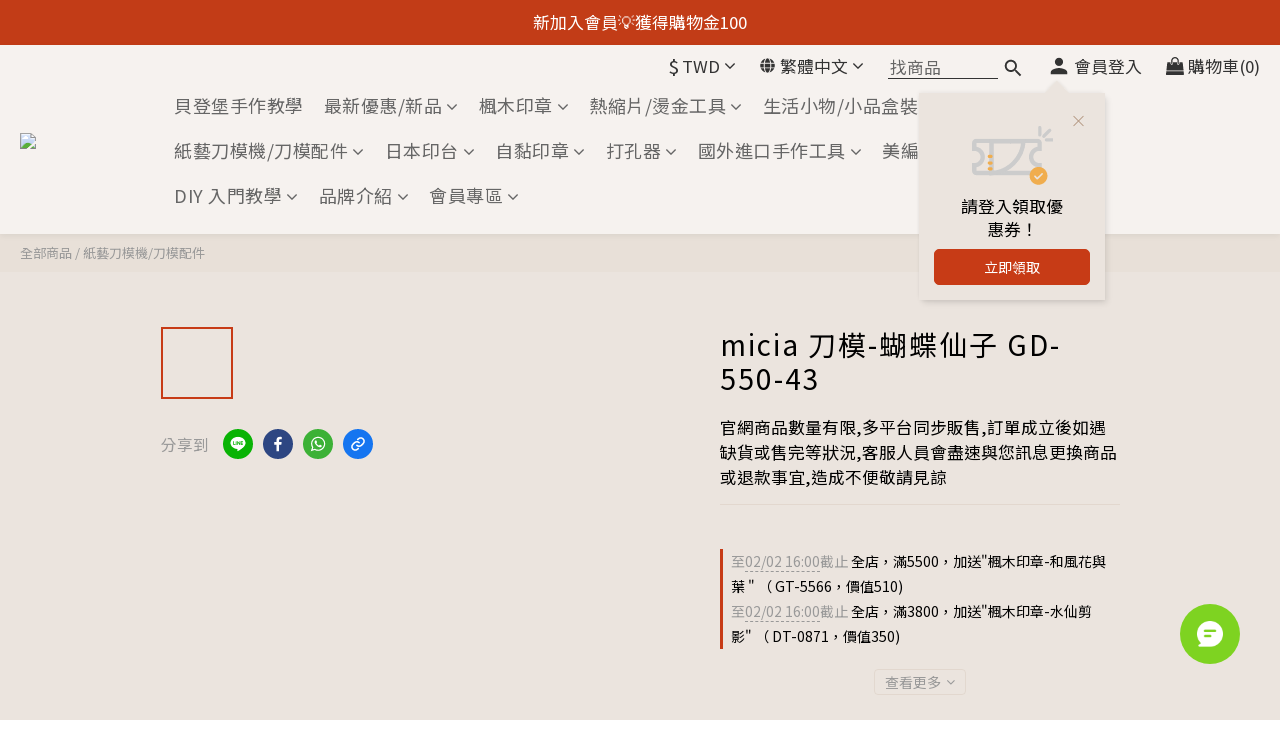

--- FILE ---
content_type: text/html; charset=utf-8
request_url: https://www.k-kingdom.com.tw/products/micia-%E5%88%80%E6%A8%A1-%E8%9D%B4%E8%9D%B6%E4%BB%99%E5%AD%90-gd-550-43
body_size: 115224
content:
<!DOCTYPE html>
<html lang="zh-hant"><head>  <!-- prefetch dns -->
<meta http-equiv="x-dns-prefetch-control" content="on">
<link rel="dns-prefetch" href="https://cdn.shoplineapp.com">
<link rel="preconnect" href="https://cdn.shoplineapp.com" crossorigin>
<link rel="dns-prefetch" href="https://shoplineimg.com">
<link rel="preconnect" href="https://shoplineimg.com">
<link rel="dns-prefetch" href="https://shoplineimg.com">
<link rel="preconnect" href="https://shoplineimg.com" title="image-service-origin">

  <link rel="preload" href="https://cdn.shoplineapp.com/s/javascripts/currencies.js" as="script">




      <link rel="preload" as="image" href="https://shoplineimg.com/5cbea65315c071000100ed1b/65e18b56b242ad0011d9d299/800x.webp?source_format=jpg" media="(max-height: 950px)">

<!-- Wrap what we need here -->


<!-- SEO -->
  
    <title ng-non-bindable>micia 刀模-蝴蝶仙子 GD-550-43</title>

  <meta name="description" content="micia 刀模-蝴蝶仙子 GD-550-43">

    <meta name="keywords" content="刀模,主題刀模,手作,手帳,貝登堡DIY,貝登堡手作,K-Kingdom,K-Kingdom手作,手作DIY,印章,紙藝,紅包">



<!-- Meta -->
  

    <meta property="og:title" content="micia 刀模-蝴蝶仙子 GD-550-43">

  <meta property="og:type" content="product"/>

    <meta property="og:url" content="https://www.k-kingdom.com.tw/products/micia-刀模-蝴蝶仙子-gd-550-43">
    <link rel="canonical" href="https://www.k-kingdom.com.tw/products/micia-刀模-蝴蝶仙子-gd-550-43">

  <meta property="og:description" content="micia 刀模-蝴蝶仙子 GD-550-43">

    <meta property="og:image" content="https://img.shoplineapp.com/media/image_clips/65e18b56b242ad0011d9d299/original.jpg?1709280086">
    <meta name="thumbnail" content="https://img.shoplineapp.com/media/image_clips/65e18b56b242ad0011d9d299/original.jpg?1709280086">

    <meta property="fb:app_id" content="377084111900143">



    <script type="application/ld+json">
    {"@context":"https://schema.org","@type":"WebSite","name":"貝登堡手作","url":"https://www.k-kingdom.com.tw"}
    </script>


<!-- locale meta -->


  <meta name="viewport" content="width=device-width, initial-scale=1.0, viewport-fit=cover">
<meta name="mobile-web-app-capable" content="yes">
<meta name="format-detection" content="telephone=no" />
<meta name="google" value="notranslate">

<!-- Shop icon -->
  <link rel="shortcut icon" type="image/png" href="https://img.shoplineapp.com/media/image_clips/5d0872e9c77c47003829611e/original.png?1560834792">




<!--- Site Ownership Data -->
    <meta name="google-site-verification" content="S9plyHU87k2rBsTcQWq2nCKCKRxVnL-pVmaJ8ks7NhA">
    <meta name="facebook-domain-verification" content="1c8kcsa4pqk2qctzhwvimhtsjqz5fs">
    <meta name="p:domain_verify" content="e5167ba5208de7427424f6efca8e5c0e">
    <meta name="google-site-verification" content="NFC4Kuqdf4ds6Qhy_aGKbl_Omuav0vKQsRjLeZFAPPE">
<!--- Site Ownership Data End-->

<!-- Styles -->


        <link rel="stylesheet" media="all" href="https://cdn.shoplineapp.com/assets/lib/bootstrap-3.4.1-4ccbe929d8684c8cc83f72911d02f011655dbd6b146a879612fadcdfa86fa7c7.css" onload="" />

        <link rel="stylesheet" media="print" href="https://cdn.shoplineapp.com/assets/theme_vendor-6eb73ce39fd4a86f966b1ab21edecb479a1d22cae142252ad701407277a4d3be.css" onload="this.media='all'" />


        <link rel="stylesheet" media="print" href="https://cdn.shoplineapp.com/assets/shop-2c8ce8b30f079a0263f27ffd5dfdfce0151366469f06a9a110fb7808a01448e0.css" onload="this.media=&quot;all&quot;" />

            <link rel="stylesheet" media="all" href="https://cdn.shoplineapp.com/assets/v2_themes/ultra_chic/page-product-detail-015b130e51f0ed36464eb1bc00f708ee54234f0f3dece7045cdd667a8c6dc8fb.css" onload="" />


    






  <link rel="stylesheet" media="all" href="https://cdn.shoplineapp.com/packs/css/intl_tel_input-0d9daf73.chunk.css" />








<script type="text/javascript">
  window.mainConfig = JSON.parse('{\"sessionId\":\"\",\"merchantId\":\"5cbea65315c071000100ed1b\",\"appCoreHost\":\"shoplineapp.com\",\"assetHost\":\"https://cdn.shoplineapp.com/packs/\",\"apiBaseUrl\":\"http://shoplineapp.com\",\"eventTrackApi\":\"https://events.shoplytics.com/api\",\"frontCommonsApi\":\"https://front-commons.shoplineapp.com/api\",\"appendToUrl\":\"\",\"env\":\"production\",\"merchantData\":{\"_id\":\"5cbea65315c071000100ed1b\",\"addon_limit_enabled\":false,\"base_country_code\":\"TW\",\"base_currency\":{\"id\":\"twd\",\"iso_code\":\"TWD\",\"alternate_symbol\":\"NT$\",\"name\":\"New Taiwan Dollar\",\"symbol_first\":true,\"subunit_to_unit\":1},\"base_currency_code\":\"TWD\",\"beta_feature_keys\":[],\"brand_home_url\":\"https://www.k-kingdom.com.tw\",\"checkout_setting\":{\"enable_membership_autocheck\":true,\"enable_subscription_autocheck\":false,\"enforce_user_login_on_checkout\":false,\"enabled_abandoned_cart_notification\":true,\"enable_sc_fast_checkout\":false,\"multi_checkout\":{\"enabled\":false}},\"current_plan_key\":\"basket\",\"current_theme_key\":\"ultra_chic\",\"delivery_option_count\":8,\"enabled_stock_reminder\":true,\"handle\":\"kkingdom\",\"identifier\":\"84748403\",\"instagram_access_token\":\"IGQWRNMWpmdWtORkhjVk03V2o5cF9OVlc2VmxzMHpWLTNqNVpndDRJY2JEREs2b2txbDA3b1JkNWdHOFg2UWw5OE11ZAFg1MzU3ZAW9fOWx0Q0tnY0ltbXV6TGtNczNUaGJLQUpZAOXd0UmU1QQZDZD\",\"instagram_id\":\"3476787229089328\",\"invoice_activation\":\"active\",\"is_image_service_enabled\":true,\"merchant_affiliates\":[{\"_id\":\"6412b8d5e196c20017197946\",\"configuration\":{\"site\":\"2\",\"shopid\":\"305041\",\"authkey\":\"d8cbd6b3\"},\"affiliate_name\":\"linelive\",\"enabled\":true,\"updated_at\":\"2023-03-16T06:36:05.745Z\",\"created_at\":\"2023-03-16T06:36:05.745Z\"}],\"mobile_logo_media_url\":\"https://img.shoplineapp.com/media/image_clips/65f2979bd9fff4001d805d3a/original.png?1710397339\",\"name\":\"貝登堡手作\",\"order_setting\":{\"invoice_activation\":\"active\",\"current_invoice_service_provider\":\"tradevan\",\"short_message_activation\":\"inactive\",\"stock_reminder_activation\":\"true\",\"default_out_of_stock_reminder\":true,\"auto_cancel_expired_orders\":true,\"auto_revert_credit\":true,\"enabled_order_auth_expiry\":true,\"enforce_user_login_on_checkout\":true,\"enabled_abandoned_cart_notification\":true,\"enable_order_split_einvoice_reissue\":true,\"no_duplicate_uniform_invoice\":true,\"hourly_auto_invoice\":true,\"enabled_location_id\":true,\"enabled_sf_hidden_product_name\":false,\"slp_auto_refund\":false,\"customer_return_order\":{\"enabled\":false,\"available_return_days\":\"7\"},\"customer_cancel_order\":{\"enabled\":false,\"auto_revert_credit\":false},\"custom_fields\":[{\"type\":\"text\",\"label\":\"請填寫幫您服務的老師姓名\",\"required\":\"false\",\"display_type\":\"text_field\",\"name_translations\":{\"zh-hant\":\"請填寫幫您服務的老師姓名\"},\"hint_translations\":{\"zh-hant\":\"請填寫幫您服務的老師姓名\"},\"field_id\":\"681c495e9c972a00117c2e4b\"},{\"type\":\"textarea\",\"label\":\"❤️非常感謝您的訂購，下單後代表您有看過下面說明❤️\\n----訂單相關---\\n🔸記得要『登入會員』才會有購物點數呦！100元=1點，單筆滿699可折抵（單筆上限折200)\\n🔸官網商品數量有限,多平台同步販售,訂單成立後如遇缺貨或售完等狀況,客服人員會盡速與您訊息更換商品或退款事宜,造成不便敬請見諒。（官網商品定期人工檢查更新數量，但無法每款精準提供數字，請消費者見諒）\\n🔸按下『前往結帳』代表訂單成立，請勿再返回上一頁而有庫存不足及點數問題，請私訊line@小編為您協助。\\n🔸訂單如含預購商品，會視情況做拆單作業或等到貨後再一起出貨，如您有急用商品，請私訊line@小編為您協助。\\n🔸訂單經已確認後，表示已將訂單交給出貨人員，如3天後尚未發貨，有可能是有缺貨的商品正在詢問貨況 / 轉運中 或 客服人員正在等候您的回覆（請前往您所登入的帳號使用的信箱查看）\\n\\n----超商取貨相關---\\n🔸如使用超商取貨付款未取件，帳號則無法再使用取貨付款，請買家務必前往取件\\n\\n----運送相關---\\n🔸如訂單宅配或超取未取貨需重新發貨，買家需自行負擔二次運費寄送\\n\\n---發票相關---\\n🔸發票訂單成立付款後自動開立電子發票，如“訂單相關問題\\\"需修改訂單內容，發票會作廢後重新開立。\\n🔸公司戶發票如有特殊需求，可私訊小編為您協助。\",\"display_type\":\"text_field\",\"name_translations\":{\"zh-hant\":\"❤️非常感謝您的訂購，下單後代表您有看過下面說明❤️\\n----訂單相關---\\n🔸記得要『登入會員』才會有購物點數呦！100元=1點，單筆滿699可折抵（單筆上限折200)\\n🔸官網商品數量有限,多平台同步販售,訂單成立後如遇缺貨或售完等狀況,客服人員會盡速與您訊息更換商品或退款事宜,造成不便敬請見諒。（官網商品定期人工檢查更新數量，但無法每款精準提供數字，請消費者見諒）\\n🔸按下『前往結帳』代表訂單成立，請勿再返回上一頁而有庫存不足及點數問題，請私訊LINE@小編為您協助。\\n🔸訂單如含預購商品，會視情況做拆單作業或等到貨後再一起出貨，如您有急用商品，請私訊LINE@小編為您協助。\\n🔸訂單經已確認後，表示已將訂單交給出貨人員，如3天後尚未發貨，有可能是有缺貨的商品正在詢問貨況 / 轉運中 或 客服人員正在等候您的回覆（請前往您所登入的帳號使用的信箱查看）\\n\\n----超商取貨相關---\\n🔸如使用超商取貨付款未取件，帳號則無法再使用取貨付款，請買家務必前往取件\\n\\n----運送相關---\\n🔸如訂單宅配或超取未取貨需重新發貨，買家需自行負擔二次運費寄送\\n\\n---發票相關---\\n🔸發票訂單成立付款後自動開立電子發票，如“訂單相關問題\\\"需修改訂單內容，發票會作廢後重新開立。\\n🔸公司戶發票如有特殊需求，可私訊小編為您協助。\"}}],\"invoice\":{\"tax_id\":\"84748403\",\"oversea_tax_type\":\"2\",\"tax_type\":\"1\",\"n_p_o_b_a_n\":{\"name\":\"財團法人中華民國兒童癌症基金會\",\"code\":\"88888\",\"short_name\":\"兒癌基金會\"}},\"invoice_tradevan\":{\"tax_id\":\"94210937\",\"oversea_tax_type\":\"1\",\"tax_type\":\"1\",\"n_p_o_b_a_n\":{\"name\":\"財團法人中華民國兒童癌症基金會\",\"code\":\"88888\",\"short_name\":\"兒癌基金會\",\"tax_id\":\"04140854\",\"county\":\"臺北市\"},\"source\":{\"business_group_code\":\"SL94210937\",\"business_type_code\":\"SLEC1\"}},\"line_messenging\":{\"status\":\"active\"},\"facebook_messenging\":{\"status\":\"active\"},\"status_update_sms\":{\"status\":\"deactivated\"},\"private_info_handle\":{\"enabled\":false,\"custom_fields_enabled\":false}},\"payment_method_count\":8,\"product_setting\":{\"enabled_show_member_price\":true,\"enabled_product_review\":true,\"variation_display\":\"dropdown\",\"price_range_enabled\":true,\"enabled_pos_product_customized_price\":false,\"enabled_pos_product_price_tier\":false,\"preorder_add_to_cart_button_display\":\"depend_on_stock\"},\"promotion_setting\":{\"one_coupon_limit_enabled\":false,\"show_promotion_reminder\":true,\"show_coupon\":true,\"multi_order_discount_strategy\":\"multi_order_and_tier_promotions\",\"order_promotions_ignore_exclude_product\":true,\"order_gift_exclude_credit_and_point\":false,\"order_gift_threshold_mode\":\"after_price_discounts\",\"order_free_shipping_threshold_mode\":\"after_all_discounts\",\"category_item_gift_threshold_mode\":\"before_discounts\",\"category_item_free_shipping_threshold_mode\":\"before_discounts\"},\"rollout_keys\":[\"2FA_google_authenticator\",\"3_layer_category\",\"3_layer_navigation\",\"3_layer_variation\",\"711_CB_13countries\",\"711_CB_pickup_TH\",\"711_c2b_report_v2\",\"711_cross_delivery\",\"AdminCancelRecurringSubscription_V1\",\"BasketSynchronizedToITC_V1\",\"MC_WA_Template_Management\",\"MC_manual_order\",\"MO_Apply_Coupon_Code\",\"StaffCanBeDeleted_V1\",\"SummaryStatement_V1\",\"UTM_export\",\"UTM_register\",\"abandoned_cart_notification\",\"add_system_fontstyle\",\"add_to_cart_revamp\",\"addon_products_limit_10\",\"addon_products_limit_unlimited\",\"addon_quantity\",\"address_format_batch2\",\"address_format_jp\",\"address_format_my\",\"address_format_us\",\"address_format_vn\",\"admin_app_extension\",\"admin_clientele_profile\",\"admin_custom_domain\",\"admin_image_service\",\"admin_logistic_bank_account\",\"admin_manual_order\",\"admin_realtime\",\"admin_vietnam_dong\",\"admin_whitelist_ip\",\"adminapp_order_form\",\"adminapp_wa_contacts_list\",\"ads_system_new_tab\",\"advanced_menu_app\",\"adyen_my_sc\",\"affiliate_by_product\",\"affiliate_dashboard\",\"affiliate_kol_report\",\"affiliate_kol_report_appstore\",\"alipay_hk_sc\",\"amazon_product_review\",\"android_pos_agent_clockin_n_out\",\"android_pos_purchase_order_partial_in_storage\",\"android_pos_save_send_receipt\",\"android_pos_v2_force_upgrade_version_1-50-0_date_2025-08-30\",\"app_categories_filtering\",\"app_multiplan\",\"app_subscription_prorated_billing\",\"apply_multi_order_discount\",\"apps_store\",\"apps_store_blog\",\"apps_store_fb_comment\",\"apps_store_wishlist\",\"appstore_free_trial\",\"archive_order_data\",\"archive_order_ui\",\"assign_products_to_category\",\"auth_flow_revamp\",\"auto_credit\",\"auto_credit_notify\",\"auto_credit_percentage\",\"auto_credit_recurring\",\"auto_reply_comment\",\"auto_reply_fb\",\"auto_save_sf_plus_address\",\"auto_suspend_admin\",\"availability_buy_online_pickup_instore\",\"availability_preview_buy_online_pickup_instore\",\"back_in_stock_appstore\",\"back_in_stock_notify\",\"basket_comparising_link_CNY\",\"basket_comparising_link_HKD\",\"basket_comparising_link_TWD\",\"basket_invoice_field\",\"basket_pricing_page_cny\",\"basket_pricing_page_hkd\",\"basket_pricing_page_myr\",\"basket_pricing_page_sgd\",\"basket_pricing_page_thb\",\"basket_pricing_page_twd\",\"basket_pricing_page_usd\",\"basket_pricing_page_vnd\",\"basket_subscription_coupon\",\"basket_subscription_email\",\"bianco_setting\",\"bidding_select_product\",\"bing_ads\",\"birthday_format_v2\",\"block_gtm_for_lighthouse\",\"blog\",\"blog_app\",\"blog_revamp_admin\",\"blog_revamp_admin_category\",\"blog_revamp_doublewrite\",\"blog_revamp_related_products\",\"blog_revamp_shop_category\",\"blog_revamp_singleread\",\"breadcrumb\",\"broadcast_addfilter\",\"broadcast_advanced_filters\",\"broadcast_analytics\",\"broadcast_center\",\"broadcast_clone\",\"broadcast_email_html\",\"broadcast_facebook_template\",\"broadcast_line_template\",\"broadcast_preset_time\",\"broadcast_to_unsubscribers_sms\",\"broadcast_unsubscribe_email\",\"bulk_action_customer\",\"bulk_action_product\",\"bulk_assign_point\",\"bulk_import_multi_lang\",\"bulk_payment_delivery_setting\",\"bulk_printing_labels_711C2C\",\"bulk_update_dynamic_fields\",\"bulk_update_job\",\"bulk_update_new_fields\",\"bulk_update_product_download_with_filter\",\"bulk_update_tag\",\"bulk_update_tag_enhancement\",\"bundle_add_type\",\"bundle_group\",\"bundle_page\",\"bundle_pricing\",\"bundle_promotion_apply_enhancement\",\"bundle_stackable\",\"buy_at_amazon\",\"buy_button\",\"buy_now_button\",\"buyandget_promotion\",\"callback_service\",\"cancel_order_by_customer\",\"cancel_order_by_customer_v2\",\"cart_addon\",\"cart_addon_condition\",\"cart_addon_limit\",\"cart_use_product_service\",\"cart_uuid\",\"category_banner_multiple\",\"category_limit_unlimited\",\"category_sorting\",\"channel_amazon\",\"channel_fb\",\"channel_integration\",\"channel_line\",\"charge_shipping_fee_by_product_qty\",\"chat_widget\",\"chat_widget_facebook\",\"chat_widget_ig\",\"chat_widget_line\",\"chat_widget_livechat\",\"chat_widget_whatsapp\",\"chatbot_card_carousel\",\"chatbot_card_template\",\"chatbot_image_widget\",\"chatbot_keywords_matching\",\"chatbot_welcome_template\",\"checkout_membercheckbox_toggle\",\"checkout_revamp_v2024\",\"checkout_setting\",\"cn_pricing_page_2019\",\"combine_orders_app\",\"comment_list_export\",\"component_h1_tag\",\"connect_new_facebookpage\",\"consolidated_billing\",\"cookie_consent\",\"country_code\",\"coupon_center_back_to_cart\",\"coupon_notification\",\"coupon_v2\",\"create_staff_revamp\",\"credit_amount_condition_hidden\",\"credit_campaign\",\"credit_condition_5_tier_ec\",\"credit_installment_payment_fee_hidden\",\"credit_point_report\",\"credit_point_triggerpoint\",\"crm_email_custom\",\"crm_notify_preview\",\"crm_sms_custom\",\"crm_sms_notify\",\"cross_shop_tracker\",\"custom_css\",\"custom_home_delivery_tw\",\"custom_notify\",\"custom_order_export\",\"customer_advanced_filter\",\"customer_coupon\",\"customer_custom_field_limit_5\",\"customer_data_secure\",\"customer_edit\",\"customer_export_v2\",\"customer_group\",\"customer_group_analysis\",\"customer_group_broadcast\",\"customer_group_filter_p2\",\"customer_group_filter_p3\",\"customer_group_regenerate\",\"customer_group_sendcoupon\",\"customer_group_smartrfm_filter\",\"customer_import_50000_failure_report\",\"customer_import_v2\",\"customer_import_v3\",\"customer_list\",\"customer_new_report\",\"customer_referral\",\"customer_referral_notify\",\"customer_search_match\",\"customer_tag\",\"dashboard_v2\",\"dashboard_v2_revamp\",\"date_picker_v2\",\"deep_link_support_linepay\",\"deep_link_support_payme\",\"deep_search\",\"default_theme_ultrachic\",\"delivery_time\",\"delivery_time_with_quantity\",\"design_submenu\",\"dev_center_app_store\",\"disable_footer_brand\",\"disable_old_upgrade_reminder\",\"domain_applicable\",\"doris_bien_setting\",\"dusk_setting\",\"ec_order_unlimit\",\"ecpay_expirydate\",\"ecpay_payment_gateway\",\"edit_order_promotion_applied_creditpoint\",\"einvoice_bulk_update\",\"einvoice_edit\",\"einvoice_list_by_day\",\"einvoice_newlogic\",\"einvoice_tradevan\",\"email_credit_expire_notify\",\"email_custom\",\"email_member_forget_password_notify\",\"email_member_register_notify\",\"email_order_notify\",\"email_verification\",\"enable_body_script\",\"enable_calculate_api_promotion_apply\",\"enable_calculate_api_promotion_filter\",\"enable_cart_api\",\"enable_cart_service\",\"enable_corejs_splitting\",\"enable_lazysizes_image_tag\",\"enable_new_css_bundle\",\"enable_order_status_callback_revamp_for_promotion\",\"enable_order_status_callback_revamp_for_storefront\",\"enable_promotion_usage_record\",\"enable_shopjs_splitting\",\"enhanced_catalog_feed\",\"exclude_product\",\"exclude_product_v2\",\"execute_shipment_permission\",\"export_inventory_report_v2\",\"express_cart\",\"express_checkout_pages\",\"extend_reminder\",\"external_redeem_coupon\",\"facebook_ads\",\"facebook_dia\",\"facebook_line_promotion_notify\",\"facebook_login\",\"facebook_messenger_subscription\",\"facebook_notify\",\"facebook_pixel_manager\",\"fb_1on1_chat\",\"fb_broadcast\",\"fb_broadcast_sc\",\"fb_broadcast_sc_p2\",\"fb_comment_app\",\"fb_entrance_optimization\",\"fb_feed_unlimit\",\"fb_group\",\"fb_menu\",\"fb_messenger_onetime_notification\",\"fb_multi_category_feed\",\"fb_offline_conversions_api\",\"fb_pixel_matching\",\"fb_pixel_v2\",\"fb_post_management\",\"fb_product_set\",\"fb_quick_signup_link\",\"fb_shop_now_button\",\"fb_ssapi\",\"fb_sub_button\",\"fb_welcome_msg\",\"fbe_oe\",\"fbe_shop\",\"fbe_v2\",\"fbe_v2_edit\",\"feature_alttag_phase1\",\"feature_alttag_phase2\",\"flash_price_campaign\",\"fm_order_receipt\",\"fmt_c2c_newlabel\",\"fmt_revision\",\"footer_brand\",\"footer_builder\",\"footer_builder_new\",\"form_builder\",\"form_builder_access\",\"form_builder_user_management\",\"form_builder_v2_elements\",\"form_builder_v2_receiver\",\"form_builder_v2_report\",\"freeshipping_promotion_condition\",\"get_coupon\",\"get_promotions_by_cart\",\"gift_promotion_condition\",\"gift_shipping_promotion_discount_condition\",\"gifts_limit_10\",\"gifts_limit_unlimited\",\"gmv_revamp\",\"godaddy\",\"google_ads_api\",\"google_ads_manager\",\"google_analytics_4\",\"google_analytics_manager\",\"google_content_api\",\"google_dynamic_remarketing_tag\",\"google_enhanced_conversions\",\"google_preorder_feed\",\"google_product_category_3rdlayer\",\"google_recaptcha\",\"google_remarketing_manager\",\"google_signup_login\",\"google_tag_manager\",\"gp_tw_sc\",\"group_url_bind_post_live\",\"h2_tag_phase1\",\"hct_logistics_bills_report\",\"hidden_product\",\"hidden_product_p2\",\"hide_credit_point_record_balance\",\"hk_pricing_page_2019\",\"hkd_pricing_page_disabled_2020\",\"ig_browser_notify\",\"ig_live\",\"ig_login_entrance\",\"ig_new_api\",\"image_gallery\",\"image_gallery_p2\",\"image_host_by_region\",\"image_limit_100000\",\"image_limit_30000\",\"image_widget_mobile\",\"inbox_manual_order\",\"inbox_send_cartlink\",\"increase_variation_limit\",\"instagram_create_post\",\"instagram_post_sales\",\"instant_order_form\",\"integrated_label_711\",\"integrated_sfexpress\",\"integration_one\",\"inventory_change_reason\",\"inventory_search_v2\",\"job_api_products_export\",\"job_api_user_export\",\"job_product_import\",\"jquery_v3\",\"kingsman_v2_setting\",\"layout_engine_service_kingsman_blogs\",\"layout_engine_service_kingsman_member_center\",\"layout_engine_service_kingsman_pdp\",\"layout_engine_service_kingsman_plp\",\"layout_engine_service_kingsman_promotions\",\"line_1on1_chat\",\"line_abandon_notification\",\"line_ads_tag\",\"line_broadcast\",\"line_ec\",\"line_in_chat_shopping\",\"line_live\",\"line_login\",\"line_login_mobile\",\"line_point_cpa_tag\",\"line_shopping_new_fields\",\"line_signup\",\"live_after_keyword\",\"live_ai_tag_comments\",\"live_announce_bids\",\"live_announce_buyer\",\"live_bidding\",\"live_broadcast_v2\",\"live_bulk_checkoutlink\",\"live_bulk_edit\",\"live_checkout_notification\",\"live_checkout_notification_all\",\"live_checkout_notification_message\",\"live_comment_discount\",\"live_comment_robot\",\"live_create_product_v2\",\"live_crosspost\",\"live_dashboard_product\",\"live_event_discount\",\"live_exclusive_price\",\"live_fb_group\",\"live_fhd_video\",\"live_general_settings\",\"live_group_event\",\"live_host_panel\",\"live_ig_messenger_broadcast\",\"live_ig_product_recommend\",\"live_im_switch\",\"live_keyword_switch\",\"live_line_broadcast\",\"live_line_management\",\"live_line_multidisplay\",\"live_luckydraw_enhancement\",\"live_messenger_broadcast\",\"live_order_block\",\"live_print_advanced\",\"live_product_recommend\",\"live_shopline_announcement\",\"live_shopline_beauty_filter\",\"live_shopline_keyword\",\"live_shopline_product_card\",\"live_shopline_view\",\"live_shopline_view_marquee\",\"live_show_storefront_facebook\",\"live_show_storefront_shopline\",\"live_stream_settings\",\"locale_revamp\",\"lock_cart_sc_product\",\"logistic_bill_v2_711_b2c\",\"logistic_bill_v2_711_c2c\",\"logo_favicon\",\"luckydraw_products\",\"luckydraw_qualification\",\"manual_activation\",\"manual_order\",\"manual_order_7-11\",\"manual_order_ec_to_sc\",\"manually_bind_post\",\"marketing_affiliate\",\"marketing_affiliate_p2\",\"mc-history-instant\",\"mc_711crossborder\",\"mc_ad_tag\",\"mc_assign_message\",\"mc_auto_bind_member\",\"mc_autoreply_cotent\",\"mc_autoreply_question\",\"mc_autoreply_trigger\",\"mc_broadcast\",\"mc_broadcast_v2\",\"mc_bulk_read\",\"mc_chatbot_template\",\"mc_delete_message\",\"mc_edit_cart\",\"mc_history_instant\",\"mc_history_post\",\"mc_im\",\"mc_inbox_autoreply\",\"mc_input_status\",\"mc_instant_notifications\",\"mc_invoicetitle_optional\",\"mc_keyword_autotagging\",\"mc_line_broadcast\",\"mc_line_broadcast_all_friends\",\"mc_line_cart\",\"mc_logistics_hct\",\"mc_logistics_tcat\",\"mc_manage_blacklist\",\"mc_mark_todo\",\"mc_new_menu\",\"mc_phone_tag\",\"mc_reminder_unpaid\",\"mc_reply_pic\",\"mc_setting_message\",\"mc_setting_orderform\",\"mc_shop_message_refactor\",\"mc_smart_advice\",\"mc_sort_waitingtime\",\"mc_sort_waitingtime_new\",\"mc_tw_invoice\",\"media_gcp_upload\",\"member_center_profile_revamp\",\"member_import_notify\",\"member_info_reward\",\"member_info_reward_subscription\",\"member_password_setup_notify\",\"member_points\",\"member_points_notify\",\"member_price\",\"membership_tier_double_write\",\"membership_tier_notify\",\"membership_tiers\",\"memebr_center_point_credit_revamp\",\"menu_limit_100\",\"menu_limit_unlimited\",\"merchant_automatic_payment_setting\",\"message_center_v3\",\"message_revamp\",\"mo_remove_discount\",\"mobile_and_email_signup\",\"mobile_signup_p2\",\"modularize_address_format\",\"molpay_credit_card\",\"multi_lang\",\"multicurrency\",\"my_pricing_page_2019\",\"myapp_reauth_alert\",\"myr_pricing_page_disabled_2020\",\"new_app_subscription\",\"new_layout_for_mobile_and_pc\",\"new_onboarding_flow\",\"new_return_management\",\"new_settings_apply_all_promotion\",\"new_signup_flow\",\"new_sinopac_3d\",\"notification_custom_sending_time\",\"npb_theme_philia\",\"npb_widget_font_size_color\",\"ob_revamp\",\"ob_sgstripe\",\"ob_twecpay\",\"oceanpay\",\"old_fbe_removal\",\"onboarding_basketplan\",\"onboarding_handle\",\"one_new_filter\",\"one_page_store\",\"one_page_store_1000\",\"one_page_store_checkout\",\"one_page_store_clone\",\"one_page_store_product_set\",\"online_credit_redemption_toggle\",\"online_store_design\",\"online_store_design_setup_guide_basketplan\",\"open_api_management\",\"order_add_to_cart\",\"order_archive_calculation_revamp_crm_amount\",\"order_archive_calculation_revamp_crm_member\",\"order_archive_product_testing\",\"order_archive_testing\",\"order_archive_testing_crm\",\"order_archive_testing_order_details\",\"order_archive_testing_return_order\",\"order_confirmation_slip_upload\",\"order_custom_field_limit_5\",\"order_custom_notify\",\"order_decoupling_product_revamp\",\"order_discount_stackable\",\"order_export_366day\",\"order_export_v2\",\"order_filter_shipped_date\",\"order_message_broadcast\",\"order_new_source\",\"order_promotion_split\",\"order_search_custom_field\",\"order_search_sku\",\"order_select_across_pages\",\"order_sms_notify\",\"order_split\",\"order_status_non_automation\",\"order_status_tag_color\",\"order_tag\",\"orderemail_new_logic\",\"other_custom_notify\",\"out_of_stock_order\",\"page_builder_revamp\",\"page_builder_revamp_theme_setting\",\"page_builder_revamp_theme_setting_initialized\",\"page_builder_section_cache_enabled\",\"page_builder_widget_accordion\",\"page_builder_widget_blog\",\"page_builder_widget_category\",\"page_builder_widget_collage\",\"page_builder_widget_countdown\",\"page_builder_widget_custom_liquid\",\"page_builder_widget_instagram\",\"page_builder_widget_product_text\",\"page_builder_widget_subscription\",\"page_builder_widget_video\",\"page_limit_unlimited\",\"page_use_product_service\",\"page_view_cache\",\"pakpobox\",\"partial_free_shipping\",\"payme\",\"payment_condition\",\"payment_fee_config\",\"payment_image\",\"payment_slip_notify\",\"paypal_upgrade\",\"pdp_image_lightbox\",\"pdp_image_lightbox_icon\",\"pending_subscription\",\"philia_setting\",\"pickup_remember_store\",\"plp_label_wording\",\"plp_product_seourl\",\"plp_variation_selector\",\"plp_wishlist\",\"point_campaign\",\"point_redeem_to_cash\",\"pos_only_product_settings\",\"pos_retail_store_price\",\"pos_setup_guide_basketplan\",\"post_cancel_connect\",\"post_commerce_stack_comment\",\"post_fanpage_luckydraw\",\"post_fb_group\",\"post_general_setting\",\"post_lock_pd\",\"post_sales_dashboard\",\"postsale_auto_reply\",\"postsale_create_post\",\"postsale_ig_auto_reply\",\"postsales_connect_multiple_posts\",\"preorder_limit\",\"preset_publish\",\"price_discount_label_plp\",\"product_available_time\",\"product_cost_permission\",\"product_feed_info\",\"product_feed_manager_availability\",\"product_feed_revamp\",\"product_index_v2\",\"product_info\",\"product_limit_1000\",\"product_limit_unlimited\",\"product_log_v2\",\"product_page_limit_10\",\"product_quantity_update\",\"product_recommendation_abtesting\",\"product_revamp_doublewrite\",\"product_revamp_singleread\",\"product_review_import\",\"product_review_import_installable\",\"product_review_plp\",\"product_review_reward\",\"product_search\",\"product_set_revamp\",\"product_set_v2_enhancement\",\"product_summary\",\"promotion_blacklist\",\"promotion_filter_by_date\",\"promotion_first_purchase\",\"promotion_hour\",\"promotion_limit_10\",\"promotion_limit_100\",\"promotion_limit_unlimited\",\"promotion_minitem\",\"promotion_page\",\"promotion_page_reminder\",\"promotion_page_seo_button\",\"promotion_record_archive_test\",\"promotion_reminder\",\"promotion_revamp_phase1-1\",\"purchase_limit_campaign\",\"quick_answer\",\"recaptcha_reset_pw\",\"redirect_301_settings\",\"rejected_bill_reminder\",\"remove_fblike_sc\",\"repay_cookie\",\"replace_janus_interface\",\"replace_lms_old_oa_interface\",\"reports\",\"revert_credit\",\"revert_credit_p2\",\"revert_credit_status\",\"sales_dashboard\",\"sangria_setting\",\"sc_advanced_keyword\",\"sc_ai_chat_analysis\",\"sc_ai_suggested_reply\",\"sc_alipay_standard\",\"sc_atm\",\"sc_auto_bind_member\",\"sc_autodetect_address\",\"sc_autodetect_paymentslip\",\"sc_autoreply_icebreaker\",\"sc_broadcast_permissions\",\"sc_clearcart\",\"sc_clearcart_all\",\"sc_comment_label\",\"sc_comment_list\",\"sc_conversations_statistics_sunset\",\"sc_download_adminapp\",\"sc_facebook_broadcast\",\"sc_facebook_live\",\"sc_fb_ig_subscription\",\"sc_gpt_chatsummary\",\"sc_gpt_content_generator\",\"sc_gpt_knowledge_base\",\"sc_group_pm_commentid\",\"sc_group_webhook\",\"sc_intercom\",\"sc_keywords\",\"sc_line_live_pl\",\"sc_list_search\",\"sc_live_line\",\"sc_lock_inventory\",\"sc_manual_order\",\"sc_mc_settings\",\"sc_mo_711emap\",\"sc_order_unlimit\",\"sc_outstock_msg\",\"sc_overall_statistics\",\"sc_overall_statistics_api_v3\",\"sc_overall_statistics_v2\",\"sc_pickup\",\"sc_post_feature\",\"sc_product_set\",\"sc_product_variation\",\"sc_sidebar\",\"sc_similar_question_replies\",\"sc_slp_subscription_promotion\",\"sc_standard\",\"sc_store_pickup\",\"sc_wa_contacts_list\",\"sc_wa_message_report\",\"sc_wa_permissions\",\"scheduled_home_page\",\"search_function_image_gallery\",\"security_center\",\"select_all_customer\",\"select_all_inventory\",\"send_coupon_notification\",\"session_expiration_period\",\"setup_guide_basketplan\",\"sfexpress_centre\",\"sfexpress_eflocker\",\"sfexpress_service\",\"sfexpress_store\",\"sg_onboarding_currency\",\"share_cart_link\",\"shop_builder_plp\",\"shop_category_filter\",\"shop_category_filter_bulk_action\",\"shop_product_search_rate_limit\",\"shop_related_recaptcha\",\"shop_template_advanced_setting\",\"shopback_cashback\",\"shopline_captcha\",\"shopline_email_captcha\",\"shopline_product_reviews\",\"shoplytics_api_ordersales_v4\",\"shoplytics_api_psa_wide_table\",\"shoplytics_benchmark\",\"shoplytics_broadcast_api_v3\",\"shoplytics_channel_store_permission\",\"shoplytics_credit_analysis\",\"shoplytics_customer_refactor_api_v3\",\"shoplytics_date_picker_v2\",\"shoplytics_event_realtime_refactor_api_v3\",\"shoplytics_events_api_v3\",\"shoplytics_export_flex\",\"shoplytics_homepage_v2\",\"shoplytics_invoices_api_v3\",\"shoplytics_lite\",\"shoplytics_membership_tier_growth\",\"shoplytics_orders_api_v3\",\"shoplytics_ordersales_v3\",\"shoplytics_payments_api_v3\",\"shoplytics_pro\",\"shoplytics_product_revamp_api_v3\",\"shoplytics_promotions_api_v3\",\"shoplytics_psa_multi_stores_export\",\"shoplytics_psa_sub_categories\",\"shoplytics_rfim_enhancement_v3\",\"shoplytics_session_metrics\",\"shoplytics_staff_api_v3\",\"shoplytics_to_hd\",\"shopping_session_enabled\",\"signin_register_revamp\",\"skya_setting\",\"sl_admin_inventory_count\",\"sl_admin_inventory_transfer\",\"sl_admin_purchase_order\",\"sl_admin_supplier\",\"sl_logistics_bulk_action\",\"sl_logistics_fmt_freeze\",\"sl_logistics_modularize\",\"sl_payment_alipay\",\"sl_payment_cc\",\"sl_payment_standard_v2\",\"sl_payment_type_check\",\"sl_payments_apple_pay\",\"sl_payments_cc_promo\",\"sl_payments_my_cc\",\"sl_payments_my_fpx\",\"sl_payments_sg_cc\",\"sl_payments_tw_cc\",\"sl_pos\",\"sl_pos_SHOPLINE_Payments_tw\",\"sl_pos_admin\",\"sl_pos_admin_cancel_order\",\"sl_pos_admin_delete_order\",\"sl_pos_admin_inventory_transfer\",\"sl_pos_admin_order_archive_testing\",\"sl_pos_admin_purchase_order\",\"sl_pos_admin_register_shift\",\"sl_pos_admin_staff\",\"sl_pos_agent_by_channel\",\"sl_pos_agent_clockin_n_out\",\"sl_pos_agent_performance\",\"sl_pos_android_A4_printer\",\"sl_pos_android_check_cart_items_with_local_db\",\"sl_pos_android_order_reduction\",\"sl_pos_android_receipt_enhancement\",\"sl_pos_app_order_archive_testing\",\"sl_pos_app_transaction_filter_enhance\",\"sl_pos_apps_store\",\"sl_pos_bugfender_log_reduction\",\"sl_pos_bulk_import_update_enhancement\",\"sl_pos_check_duplicate_create_order\",\"sl_pos_claim_coupon\",\"sl_pos_convert_order_to_cart_by_snapshot\",\"sl_pos_credit_redeem\",\"sl_pos_customerID_duplicate_check\",\"sl_pos_customer_info_enhancement\",\"sl_pos_customer_product_preference\",\"sl_pos_customized_price\",\"sl_pos_disable_touchid_unlock\",\"sl_pos_discount\",\"sl_pos_einvoice_alert\",\"sl_pos_einvoice_refactor\",\"sl_pos_feature_permission\",\"sl_pos_force_upgrade_1-109-0\",\"sl_pos_force_upgrade_1-110-1\",\"sl_pos_free_gifts_promotion\",\"sl_pos_from_Swift_to_OC\",\"sl_pos_iOS_A4_printer\",\"sl_pos_iOS_app_transaction_filter_enhance\",\"sl_pos_iOS_cashier_revamp_cart\",\"sl_pos_iOS_cashier_revamp_product_list\",\"sl_pos_iPadOS_version_upgrade_remind_16_0_0\",\"sl_pos_initiate_couchbase\",\"sl_pos_inventory_count\",\"sl_pos_inventory_count_difference_reason\",\"sl_pos_inventory_count_for_selected_products\",\"sl_pos_inventory_feature_module\",\"sl_pos_inventory_transfer_app_can_create_note_date\",\"sl_pos_inventory_transfer_insert_enhancement\",\"sl_pos_inventory_transfer_request\",\"sl_pos_invoice_carrier_scan\",\"sl_pos_invoice_product_name_filter\",\"sl_pos_invoice_swiftUI_revamp\",\"sl_pos_invoice_toast_show\",\"sl_pos_ios_receipt_info_enhancement\",\"sl_pos_ios_small_label_enhancement\",\"sl_pos_ios_version_upgrade_remind\",\"sl_pos_itc\",\"sl_pos_logo_terms_and_condition\",\"sl_pos_member_points\",\"sl_pos_member_price\",\"sl_pos_multiple_payments\",\"sl_pos_new_report_customer_analysis\",\"sl_pos_new_report_daily_payment_methods\",\"sl_pos_new_report_overview\",\"sl_pos_new_report_product_preorder\",\"sl_pos_new_report_transaction_detail\",\"sl_pos_no_minimum_age\",\"sl_pos_one_einvoice_setting\",\"sl_pos_order_reduction\",\"sl_pos_order_refactor_admin\",\"sl_pos_order_upload_using_pos_service\",\"sl_pos_partial_return\",\"sl_pos_password_setting_refactor\",\"sl_pos_payment\",\"sl_pos_payment_method_picture\",\"sl_pos_payment_method_prioritized_and_hidden\",\"sl_pos_payoff_preorder\",\"sl_pos_pin_products\",\"sl_pos_price_by_channel\",\"sl_pos_product_add_to_cart_refactor\",\"sl_pos_product_set\",\"sl_pos_product_variation_ui\",\"sl_pos_promotion\",\"sl_pos_promotion_by_channel\",\"sl_pos_purchase_order_onlinestore\",\"sl_pos_purchase_order_partial_in_storage\",\"sl_pos_receipt_enhancement\",\"sl_pos_receipt_information\",\"sl_pos_receipt_preorder_return_enhancement\",\"sl_pos_receipt_setting_by_channel\",\"sl_pos_receipt_swiftUI_revamp\",\"sl_pos_register_shift\",\"sl_pos_report_shoplytics_psi\",\"sl_pos_revert_credit\",\"sl_pos_save_send_receipt\",\"sl_pos_shopline_payment_invoice_new_flow\",\"sl_pos_show_coupon\",\"sl_pos_stock_refactor\",\"sl_pos_supplier_refactor\",\"sl_pos_terminal_bills\",\"sl_pos_terminal_settlement\",\"sl_pos_terminal_tw\",\"sl_pos_toast_revamp\",\"sl_pos_transaction_conflict\",\"sl_pos_transaction_view_admin\",\"sl_pos_transfer_onlinestore\",\"sl_pos_user_permission\",\"sl_pos_variation_setting_refactor\",\"sl_purchase_order_search_create_enhancement\",\"slp_bank_promotion\",\"slp_product_subscription\",\"slp_remember_credit_card\",\"slp_swap\",\"smart_omo_appstore\",\"smart_omo_credits\",\"smart_omo_customer_tag_note\",\"smart_omo_express_cart\",\"smart_omo_points\",\"smart_omo_redeem_coupon\",\"smart_omo_send_coupon\",\"smart_omo_show_coupon\",\"smart_product_recommendation\",\"smart_product_recommendation_plus\",\"smart_product_recommendation_regular\",\"smart_recommended_related_products\",\"sms_broadcast\",\"sms_custom\",\"sms_with_shop_name\",\"social_channel_revamp\",\"social_channel_user\",\"social_name_in_order\",\"split_order_applied_creditpoint\",\"sso_lang_th\",\"sso_lang_vi\",\"staff_elasticsearch\",\"staff_limit_5\",\"staff_limit_unlimited\",\"staff_service_migration\",\"static_resource_host_by_region\",\"stop_slp_approvedemail\",\"store_crm_pwa\",\"store_pick_up\",\"store_referral_export_import\",\"store_referral_setting\",\"storefront_app_extension\",\"storefront_return\",\"stripe_3d_secure\",\"stripe_3ds_cny\",\"stripe_3ds_hkd\",\"stripe_3ds_myr\",\"stripe_3ds_sgd\",\"stripe_3ds_thb\",\"stripe_3ds_usd\",\"stripe_3ds_vnd\",\"stripe_google_pay\",\"stripe_payment_intents\",\"stripe_radar\",\"stripe_subscription_my_account\",\"structured_data\",\"studio_livestream\",\"sub_sgstripe\",\"subscription_config_edit\",\"subscription_config_edit_delivery_payment\",\"subscription_currency\",\"subscription_order_expire_notify\",\"subscription_order_notify\",\"subscription_product\",\"subscription_promotion\",\"tappay_3D_secure\",\"tappay_sdk_v2_3_2\",\"tappay_sdk_v3\",\"tax_inclusive_setting\",\"taxes_settings\",\"tcat_711pickup_sl_logisitics\",\"tcat_logistics_bills_report\",\"tcat_newlabel\",\"th_pricing_page_2020\",\"thb_pricing_page_disabled_2020\",\"theme_bianco\",\"theme_doris_bien\",\"theme_kingsman_v2\",\"theme_level_3\",\"theme_sangria\",\"theme_ultrachic\",\"tier_birthday_credit\",\"tier_member_points\",\"tier_member_price\",\"tier_reward_app_availability\",\"tier_reward_app_installation\",\"tier_reward_app_p2\",\"tier_reward_credit\",\"tnc-checkbox\",\"toggle_mobile_category\",\"tw_app_shopback_cashback\",\"tw_fm_sms\",\"tw_pricing_page_2019\",\"tw_stripe_subscription\",\"twd_pricing_page_disabled_2020\",\"uc_integration\",\"uc_v2_endpoints\",\"ultra_setting\",\"unified_admin\",\"use_ngram_for_order_search\",\"user_center_social_channel\",\"user_credits\",\"variant_image_selector\",\"variant_saleprice_cost_weight\",\"variation_label_swatches\",\"varm_setting\",\"vn_pricing_page_2020\",\"vnd_pricing_page_disabled_2020\",\"wa_broadcast_customer_group\",\"wa_system_template\",\"wa_template_custom_content\",\"whatsapp_accept_marketing\",\"whatsapp_catalog\",\"whatsapp_extension\",\"whatsapp_order_form\",\"whatsapp_orderstatus_toggle\",\"wishlist_app\",\"yahoo_dot\",\"youtube_live_shopping\",\"zotabox\",\"zotabox_installable\"],\"shop_default_home_url\":\"https://kkingdom.shoplineapp.com\",\"shop_status\":\"open\",\"show_sold_out\":true,\"sl_payment_merchant_id\":\"2714415690484422656\",\"supported_languages\":[\"en\",\"zh-hant\"],\"tags\":[\"maternal\"],\"time_zone\":\"Asia/Taipei\",\"updated_at\":\"2026-01-30T01:38:37.348Z\",\"user_setting\":{\"_id\":\"5cbea65398d9db0014fbbb7b\",\"created_at\":\"2019-04-23T05:44:51.836Z\",\"data\":{\"general_fields\":[{\"type\":\"gender\",\"options\":{\"order\":{\"include\":\"false\",\"required\":\"false\"},\"signup\":{\"include\":\"true\",\"required\":\"true\"},\"profile\":{\"include\":\"true\",\"required\":\"true\"}}},{\"type\":\"birthday\",\"options\":{\"order\":{\"include\":\"false\",\"required\":\"false\"},\"signup\":{\"include\":\"true\",\"required\":\"true\"},\"profile\":{\"include\":\"true\",\"required\":\"true\"}}}],\"minimum_age_limit\":\"13\",\"custom_fields\":[{\"type\":\"text\",\"name_translations\":{\"zh-hant\":\"發票寄件 收件人姓名\"},\"hint_translations\":{\"zh-hant\":\"(選擇二聯式紙本與公司戶發票客人 必填)\"},\"options\":{\"order\":{\"include\":\"true\",\"required\":\"false\"},\"signup\":{\"include\":\"false\",\"required\":\"false\"},\"profile\":{\"include\":\"false\",\"required\":\"false\"}},\"field_id\":\"6359ed4d29d8e8002b37d160\"}],\"signup_method\":\"email\",\"sms_verification\":{\"status\":\"false\",\"supported_countries\":[\"*\"]},\"facebook_login\":{\"status\":\"active\",\"app_id\":\"377084111900143\"},\"enable_facebook_comment\":{\"status\":\"active\"},\"facebook_comment\":\"\",\"line_login\":{\"status\":\"active\"},\"recaptcha_signup\":{\"status\":\"false\",\"site_key\":\"\"},\"email_verification\":{\"status\":\"false\"},\"login_with_verification\":{\"status\":\"false\"},\"upgrade_reminder\":{\"status\":\"active\"},\"enable_member_point\":true,\"enable_user_credit\":true,\"birthday_format\":\"YYYY/MM/DD\",\"send_birthday_credit_period\":\"monthly\",\"member_info_reward\":{\"enabled\":false,\"reward_on\":[],\"coupons\":{\"enabled\":false,\"promotion_ids\":[]}},\"enable_age_policy\":false,\"user_credit_expired\":{\"sms\":{\"status\":\"inactive\"},\"email\":{\"status\":\"active\"},\"line_mes_api\":{\"status\":\"inactive\"}},\"welcome_credit\":{\"sms\":{\"status\":\"inactive\"},\"email\":{\"status\":\"inactive\"},\"line_mes_api\":{\"status\":\"inactive\"}},\"birthday_credit\":{\"sms\":{\"status\":\"inactive\"},\"email\":{\"status\":\"inactive\"},\"line_mes_api\":{\"status\":\"inactive\"}},\"earn_point\":{\"sms\":{\"status\":\"inactive\"},\"email\":{\"status\":\"inactive\"},\"line_mes_api\":{\"status\":\"inactive\"}}},\"item_type\":\"\",\"key\":\"users\",\"name\":null,\"owner_id\":\"5cbea65315c071000100ed1b\",\"owner_type\":\"Merchant\",\"publish_status\":\"published\",\"status\":\"active\",\"updated_at\":\"2025-08-20T09:46:30.454Z\",\"value\":null}},\"localeData\":{\"loadedLanguage\":{\"name\":\"繁體中文\",\"code\":\"zh-hant\"},\"supportedLocales\":[{\"name\":\"English\",\"code\":\"en\"},{\"name\":\"繁體中文\",\"code\":\"zh-hant\"}]},\"currentUser\":null,\"themeSettings\":{\"hide_language_selector\":false,\"is_multicurrency_enabled\":true,\"messages_enabled\":false,\"categories_collapsed\":true,\"mobile_categories_collapsed\":true,\"image_fill\":true,\"category_page\":\"24\",\"mobile_categories_removed\":true,\"plp_variation_selector\":{\"enabled\":false,\"show_variation\":\"1\"},\"variation_image_selector_enabled\":false,\"variation_image_selector_variation\":\"1\",\"goto_top\":true,\"hide_share_buttons\":false,\"enable_gdpr_cookies_banner\":false,\"page_background\":\"ebe4de\",\"page_text\":\"000000\",\"page_text_link\":\"3493fb\",\"announcement_background\":\"c23c17\",\"announcement_text\":\"ffffff\",\"header_background\":\"f6f2ef\",\"header_text\":\"666666\",\"header_icon\":\"333333\",\"primary_background\":\"c73b16\",\"primary_text\":\"ffffff\",\"secondary_color\":\"85744e\",\"buy_now_background\":\"5e8211\",\"buy_now_text\":\"ffffff\",\"footer_background\":\"ffecd8\",\"footer_text\":\"333333\",\"footer_icon\":\"f7731b\",\"copyright_background\":\"999999\",\"copyright_text\":\"ffffff\",\"font_title\":\"Noto Sans\",\"font_size_title\":\"1\",\"font_paragraph\":\"Noto Sans\",\"font_size_paragraph\":\"1.2\",\"updated_with_new_page_builder\":true,\"enabled_quick_cart\":true,\"opens_in_new_tab\":false,\"plp_wishlist\":true,\"buy_now_button\":{\"enabled\":true},\"enabled_sort_by_sold\":true,\"show_promotions_on_product\":true,\"product_promotion_label_background\":\"e96d74\",\"product_promotion_label_text\":\"ffffff\",\"product_custom_label_style\":\"arrow-rectangular\"},\"isMultiCurrencyEnabled\":true,\"features\":{\"plans\":{\"free\":{\"member_price\":false,\"cart_addon\":false,\"google_analytics_ecommerce\":false,\"membership\":false,\"shopline_logo\":true,\"user_credit\":{\"manaul\":false,\"auto\":false},\"variant_image_selector\":false},\"standard\":{\"member_price\":false,\"cart_addon\":false,\"google_analytics_ecommerce\":false,\"membership\":false,\"shopline_logo\":true,\"user_credit\":{\"manaul\":false,\"auto\":false},\"variant_image_selector\":false},\"starter\":{\"member_price\":false,\"cart_addon\":false,\"google_analytics_ecommerce\":false,\"membership\":false,\"shopline_logo\":true,\"user_credit\":{\"manaul\":false,\"auto\":false},\"variant_image_selector\":false},\"pro\":{\"member_price\":false,\"cart_addon\":false,\"google_analytics_ecommerce\":false,\"membership\":false,\"shopline_logo\":false,\"user_credit\":{\"manaul\":false,\"auto\":false},\"variant_image_selector\":false},\"business\":{\"member_price\":false,\"cart_addon\":false,\"google_analytics_ecommerce\":true,\"membership\":true,\"shopline_logo\":false,\"user_credit\":{\"manaul\":false,\"auto\":false},\"facebook_comments_plugin\":true,\"variant_image_selector\":false},\"basic\":{\"member_price\":false,\"cart_addon\":false,\"google_analytics_ecommerce\":false,\"membership\":false,\"shopline_logo\":false,\"user_credit\":{\"manaul\":false,\"auto\":false},\"variant_image_selector\":false},\"basic2018\":{\"member_price\":false,\"cart_addon\":false,\"google_analytics_ecommerce\":false,\"membership\":false,\"shopline_logo\":true,\"user_credit\":{\"manaul\":false,\"auto\":false},\"variant_image_selector\":false},\"sc\":{\"member_price\":false,\"cart_addon\":false,\"google_analytics_ecommerce\":true,\"membership\":false,\"shopline_logo\":true,\"user_credit\":{\"manaul\":false,\"auto\":false},\"facebook_comments_plugin\":true,\"facebook_chat_plugin\":true,\"variant_image_selector\":false},\"advanced\":{\"member_price\":false,\"cart_addon\":false,\"google_analytics_ecommerce\":true,\"membership\":false,\"shopline_logo\":false,\"user_credit\":{\"manaul\":false,\"auto\":false},\"facebook_comments_plugin\":true,\"facebook_chat_plugin\":true,\"variant_image_selector\":false},\"premium\":{\"member_price\":true,\"cart_addon\":true,\"google_analytics_ecommerce\":true,\"membership\":true,\"shopline_logo\":false,\"user_credit\":{\"manaul\":true,\"auto\":true},\"google_dynamic_remarketing\":true,\"facebook_comments_plugin\":true,\"facebook_chat_plugin\":true,\"wish_list\":true,\"facebook_messenger_subscription\":true,\"product_feed\":true,\"express_checkout\":true,\"variant_image_selector\":true},\"enterprise\":{\"member_price\":true,\"cart_addon\":true,\"google_analytics_ecommerce\":true,\"membership\":true,\"shopline_logo\":false,\"user_credit\":{\"manaul\":true,\"auto\":true},\"google_dynamic_remarketing\":true,\"facebook_comments_plugin\":true,\"facebook_chat_plugin\":true,\"wish_list\":true,\"facebook_messenger_subscription\":true,\"product_feed\":true,\"express_checkout\":true,\"variant_image_selector\":true},\"crossborder\":{\"member_price\":true,\"cart_addon\":true,\"google_analytics_ecommerce\":true,\"membership\":true,\"shopline_logo\":false,\"user_credit\":{\"manaul\":true,\"auto\":true},\"google_dynamic_remarketing\":true,\"facebook_comments_plugin\":true,\"facebook_chat_plugin\":true,\"wish_list\":true,\"facebook_messenger_subscription\":true,\"product_feed\":true,\"express_checkout\":true,\"variant_image_selector\":true},\"o2o\":{\"member_price\":true,\"cart_addon\":true,\"google_analytics_ecommerce\":true,\"membership\":true,\"shopline_logo\":false,\"user_credit\":{\"manaul\":true,\"auto\":true},\"google_dynamic_remarketing\":true,\"facebook_comments_plugin\":true,\"facebook_chat_plugin\":true,\"wish_list\":true,\"facebook_messenger_subscription\":true,\"product_feed\":true,\"express_checkout\":true,\"subscription_product\":true,\"variant_image_selector\":true}}},\"requestCountry\":\"US\",\"trackerEventData\":{\"Product ID\":\"65e18bb822ac7b001de221e5\"},\"isRecaptchaEnabled\":false,\"isRecaptchaEnterprise\":true,\"recaptchaEnterpriseSiteKey\":\"6LeMcv0hAAAAADjAJkgZLpvEiuc6migO0KyLEadr\",\"recaptchaEnterpriseCheckboxSiteKey\":\"6LfQVEEoAAAAAAzllcvUxDYhfywH7-aY52nsJ2cK\",\"recaptchaSiteKey\":\"6LeMcv0hAAAAADjAJkgZLpvEiuc6migO0KyLEadr\",\"currencyData\":{\"supportedCurrencies\":[{\"name\":\"$ HKD\",\"symbol\":\"$\",\"iso_code\":\"hkd\"},{\"name\":\"P MOP\",\"symbol\":\"P\",\"iso_code\":\"mop\"},{\"name\":\"¥ CNY\",\"symbol\":\"¥\",\"iso_code\":\"cny\"},{\"name\":\"$ TWD\",\"symbol\":\"$\",\"iso_code\":\"twd\"},{\"name\":\"$ USD\",\"symbol\":\"$\",\"iso_code\":\"usd\"},{\"name\":\"$ SGD\",\"symbol\":\"$\",\"iso_code\":\"sgd\"},{\"name\":\"€ EUR\",\"symbol\":\"€\",\"iso_code\":\"eur\"},{\"name\":\"$ AUD\",\"symbol\":\"$\",\"iso_code\":\"aud\"},{\"name\":\"£ GBP\",\"symbol\":\"£\",\"iso_code\":\"gbp\"},{\"name\":\"₱ PHP\",\"symbol\":\"₱\",\"iso_code\":\"php\"},{\"name\":\"RM MYR\",\"symbol\":\"RM\",\"iso_code\":\"myr\"},{\"name\":\"฿ THB\",\"symbol\":\"฿\",\"iso_code\":\"thb\"},{\"name\":\"د.إ AED\",\"symbol\":\"د.إ\",\"iso_code\":\"aed\"},{\"name\":\"¥ JPY\",\"symbol\":\"¥\",\"iso_code\":\"jpy\"},{\"name\":\"$ BND\",\"symbol\":\"$\",\"iso_code\":\"bnd\"},{\"name\":\"₩ KRW\",\"symbol\":\"₩\",\"iso_code\":\"krw\"},{\"name\":\"Rp IDR\",\"symbol\":\"Rp\",\"iso_code\":\"idr\"},{\"name\":\"₫ VND\",\"symbol\":\"₫\",\"iso_code\":\"vnd\"},{\"name\":\"$ CAD\",\"symbol\":\"$\",\"iso_code\":\"cad\"}],\"requestCountryCurrencyCode\":\"TWD\"},\"previousUrl\":\"\",\"checkoutLandingPath\":\"/cart\",\"webpSupported\":true,\"pageType\":\"products-show\",\"paypalCnClientId\":\"AYVtr8kMzEyRCw725vQM_-hheFyo1FuWeaup4KPSvU1gg44L-NG5e2PNcwGnMo2MLCzGRg4eVHJhuqBP\",\"efoxPayVersion\":\"1.0.60\",\"universalPaymentSDKUrl\":\"https://cdn.myshopline.com\",\"shoplinePaymentCashierSDKUrl\":\"https://cdn.myshopline.com/pay/paymentElement/1.7.1/index.js\",\"shoplinePaymentV2Env\":\"prod\",\"shoplinePaymentGatewayEnv\":\"prod\",\"currentPath\":\"/products/micia-%E5%88%80%E6%A8%A1-%E8%9D%B4%E8%9D%B6%E4%BB%99%E5%AD%90-gd-550-43\",\"isExceedCartLimitation\":null,\"familyMartEnv\":\"prod\",\"familyMartConfig\":{\"cvsname\":\"familymart.shoplineapp.com\"},\"familyMartFrozenConfig\":{\"cvsname\":\"familymartfreeze.shoplineapp.com\",\"cvslink\":\"https://familymartfreeze.shoplineapp.com/familymart_freeze_callback\",\"emap\":\"https://ecmfme.map.com.tw/ReceiveOrderInfo.aspx\"},\"pageIdentifier\":\"product_detail\",\"staticResourceHost\":\"https://static.shoplineapp.com/\",\"facebookAppId\":\"467428936681900\",\"facebookSdkVersion\":\"v2.7\",\"criteoAccountId\":null,\"criteoEmail\":null,\"shoplineCaptchaEnv\":\"prod\",\"shoplineCaptchaPublicKey\":\"MIGfMA0GCSqGSIb3DQEBAQUAA4GNADCBiQKBgQCUXpOVJR72RcVR8To9lTILfKJnfTp+f69D2azJDN5U9FqcZhdYfrBegVRKxuhkwdn1uu6Er9PWV4Tp8tRuHYnlU+U72NRpb0S3fmToXL3KMKw/4qu2B3EWtxeh/6GPh3leTvMteZpGRntMVmJCJdS8PY1CG0w6QzZZ5raGKXQc2QIDAQAB\",\"defaultBlockedSmsCountries\":\"PS,MG,KE,AO,KG,UG,AZ,ZW,TJ,NG,GT,DZ,BD,BY,AF,LK,MA,EH,MM,EG,LV,OM,LT,UA,RU,KZ,KH,LY,ML,MW,IR,EE\"}');
</script>

  <script
    src="https://browser.sentry-cdn.com/6.8.0/bundle.tracing.min.js"
    integrity="sha384-PEpz3oi70IBfja8491RPjqj38s8lBU9qHRh+tBurFb6XNetbdvlRXlshYnKzMB0U"
    crossorigin="anonymous"
    defer
  ></script>
  <script
    src="https://browser.sentry-cdn.com/6.8.0/captureconsole.min.js"
    integrity="sha384-FJ5n80A08NroQF9DJzikUUhiCaQT2rTIYeJyHytczDDbIiejfcCzBR5lQK4AnmVt"
    crossorigin="anonymous"
    defer
  ></script>

<script>
  function sriOnError (event) {
    if (window.Sentry) window.Sentry.captureException(event);

    var script = document.createElement('script');
    var srcDomain = new URL(this.src).origin;
    script.src = this.src.replace(srcDomain, '');
    if (this.defer) script.setAttribute("defer", "defer");
    document.getElementsByTagName('head')[0].insertBefore(script, null);
  }
</script>

<script>window.lazySizesConfig={},Object.assign(window.lazySizesConfig,{lazyClass:"sl-lazy",loadingClass:"sl-lazyloading",loadedClass:"sl-lazyloaded",preloadClass:"sl-lazypreload",errorClass:"sl-lazyerror",iframeLoadMode:"1",loadHidden:!1});</script>
<script>!function(e,t){var a=t(e,e.document,Date);e.lazySizes=a,"object"==typeof module&&module.exports&&(module.exports=a)}("undefined"!=typeof window?window:{},function(e,t,a){"use strict";var n,i;if(function(){var t,a={lazyClass:"lazyload",loadedClass:"lazyloaded",loadingClass:"lazyloading",preloadClass:"lazypreload",errorClass:"lazyerror",autosizesClass:"lazyautosizes",fastLoadedClass:"ls-is-cached",iframeLoadMode:0,srcAttr:"data-src",srcsetAttr:"data-srcset",sizesAttr:"data-sizes",minSize:40,customMedia:{},init:!0,expFactor:1.5,hFac:.8,loadMode:2,loadHidden:!0,ricTimeout:0,throttleDelay:125};for(t in i=e.lazySizesConfig||e.lazysizesConfig||{},a)t in i||(i[t]=a[t])}(),!t||!t.getElementsByClassName)return{init:function(){},cfg:i,noSupport:!0};var s,o,r,l,c,d,u,f,m,y,h,z,g,v,p,C,b,A,E,_,w,M,N,x,L,W,S,B,T,F,R,D,k,H,O,P,$,q,I,U,j,G,J,K,Q,V=t.documentElement,X=e.HTMLPictureElement,Y="addEventListener",Z="getAttribute",ee=e[Y].bind(e),te=e.setTimeout,ae=e.requestAnimationFrame||te,ne=e.requestIdleCallback,ie=/^picture$/i,se=["load","error","lazyincluded","_lazyloaded"],oe={},re=Array.prototype.forEach,le=function(e,t){return oe[t]||(oe[t]=new RegExp("(\\s|^)"+t+"(\\s|$)")),oe[t].test(e[Z]("class")||"")&&oe[t]},ce=function(e,t){le(e,t)||e.setAttribute("class",(e[Z]("class")||"").trim()+" "+t)},de=function(e,t){var a;(a=le(e,t))&&e.setAttribute("class",(e[Z]("class")||"").replace(a," "))},ue=function(e,t,a){var n=a?Y:"removeEventListener";a&&ue(e,t),se.forEach(function(a){e[n](a,t)})},fe=function(e,a,i,s,o){var r=t.createEvent("Event");return i||(i={}),i.instance=n,r.initEvent(a,!s,!o),r.detail=i,e.dispatchEvent(r),r},me=function(t,a){var n;!X&&(n=e.picturefill||i.pf)?(a&&a.src&&!t[Z]("srcset")&&t.setAttribute("srcset",a.src),n({reevaluate:!0,elements:[t]})):a&&a.src&&(t.src=a.src)},ye=function(e,t){return(getComputedStyle(e,null)||{})[t]},he=function(e,t,a){for(a=a||e.offsetWidth;a<i.minSize&&t&&!e._lazysizesWidth;)a=t.offsetWidth,t=t.parentNode;return a},ze=(l=[],c=r=[],d=function(){var e=c;for(c=r.length?l:r,s=!0,o=!1;e.length;)e.shift()();s=!1},u=function(e,a){s&&!a?e.apply(this,arguments):(c.push(e),o||(o=!0,(t.hidden?te:ae)(d)))},u._lsFlush=d,u),ge=function(e,t){return t?function(){ze(e)}:function(){var t=this,a=arguments;ze(function(){e.apply(t,a)})}},ve=function(e){var t,n=0,s=i.throttleDelay,o=i.ricTimeout,r=function(){t=!1,n=a.now(),e()},l=ne&&o>49?function(){ne(r,{timeout:o}),o!==i.ricTimeout&&(o=i.ricTimeout)}:ge(function(){te(r)},!0);return function(e){var i;(e=!0===e)&&(o=33),t||(t=!0,(i=s-(a.now()-n))<0&&(i=0),e||i<9?l():te(l,i))}},pe=function(e){var t,n,i=99,s=function(){t=null,e()},o=function(){var e=a.now()-n;e<i?te(o,i-e):(ne||s)(s)};return function(){n=a.now(),t||(t=te(o,i))}},Ce=(_=/^img$/i,w=/^iframe$/i,M="onscroll"in e&&!/(gle|ing)bot/.test(navigator.userAgent),N=0,x=0,L=0,W=-1,S=function(e){L--,(!e||L<0||!e.target)&&(L=0)},B=function(e){return null==E&&(E="hidden"==ye(t.body,"visibility")),E||!("hidden"==ye(e.parentNode,"visibility")&&"hidden"==ye(e,"visibility"))},T=function(e,a){var n,i=e,s=B(e);for(p-=a,A+=a,C-=a,b+=a;s&&(i=i.offsetParent)&&i!=t.body&&i!=V;)(s=(ye(i,"opacity")||1)>0)&&"visible"!=ye(i,"overflow")&&(n=i.getBoundingClientRect(),s=b>n.left&&C<n.right&&A>n.top-1&&p<n.bottom+1);return s},R=ve(F=function(){var e,a,s,o,r,l,c,d,u,y,z,_,w=n.elements;if(n.extraElements&&n.extraElements.length>0&&(w=Array.from(w).concat(n.extraElements)),(h=i.loadMode)&&L<8&&(e=w.length)){for(a=0,W++;a<e;a++)if(w[a]&&!w[a]._lazyRace)if(!M||n.prematureUnveil&&n.prematureUnveil(w[a]))q(w[a]);else if((d=w[a][Z]("data-expand"))&&(l=1*d)||(l=x),y||(y=!i.expand||i.expand<1?V.clientHeight>500&&V.clientWidth>500?500:370:i.expand,n._defEx=y,z=y*i.expFactor,_=i.hFac,E=null,x<z&&L<1&&W>2&&h>2&&!t.hidden?(x=z,W=0):x=h>1&&W>1&&L<6?y:N),u!==l&&(g=innerWidth+l*_,v=innerHeight+l,c=-1*l,u=l),s=w[a].getBoundingClientRect(),(A=s.bottom)>=c&&(p=s.top)<=v&&(b=s.right)>=c*_&&(C=s.left)<=g&&(A||b||C||p)&&(i.loadHidden||B(w[a]))&&(m&&L<3&&!d&&(h<3||W<4)||T(w[a],l))){if(q(w[a]),r=!0,L>9)break}else!r&&m&&!o&&L<4&&W<4&&h>2&&(f[0]||i.preloadAfterLoad)&&(f[0]||!d&&(A||b||C||p||"auto"!=w[a][Z](i.sizesAttr)))&&(o=f[0]||w[a]);o&&!r&&q(o)}}),k=ge(D=function(e){var t=e.target;t._lazyCache?delete t._lazyCache:(S(e),ce(t,i.loadedClass),de(t,i.loadingClass),ue(t,H),fe(t,"lazyloaded"))}),H=function(e){k({target:e.target})},O=function(e,t){var a=e.getAttribute("data-load-mode")||i.iframeLoadMode;0==a?e.contentWindow.location.replace(t):1==a&&(e.src=t)},P=function(e){var t,a=e[Z](i.srcsetAttr);(t=i.customMedia[e[Z]("data-media")||e[Z]("media")])&&e.setAttribute("media",t),a&&e.setAttribute("srcset",a)},$=ge(function(e,t,a,n,s){var o,r,l,c,d,u;(d=fe(e,"lazybeforeunveil",t)).defaultPrevented||(n&&(a?ce(e,i.autosizesClass):e.setAttribute("sizes",n)),r=e[Z](i.srcsetAttr),o=e[Z](i.srcAttr),s&&(c=(l=e.parentNode)&&ie.test(l.nodeName||"")),u=t.firesLoad||"src"in e&&(r||o||c),d={target:e},ce(e,i.loadingClass),u&&(clearTimeout(y),y=te(S,2500),ue(e,H,!0)),c&&re.call(l.getElementsByTagName("source"),P),r?e.setAttribute("srcset",r):o&&!c&&(w.test(e.nodeName)?O(e,o):e.src=o),s&&(r||c)&&me(e,{src:o})),e._lazyRace&&delete e._lazyRace,de(e,i.lazyClass),ze(function(){var t=e.complete&&e.naturalWidth>1;u&&!t||(t&&ce(e,i.fastLoadedClass),D(d),e._lazyCache=!0,te(function(){"_lazyCache"in e&&delete e._lazyCache},9)),"lazy"==e.loading&&L--},!0)}),q=function(e){if(!e._lazyRace){var t,a=_.test(e.nodeName),n=a&&(e[Z](i.sizesAttr)||e[Z]("sizes")),s="auto"==n;(!s&&m||!a||!e[Z]("src")&&!e.srcset||e.complete||le(e,i.errorClass)||!le(e,i.lazyClass))&&(t=fe(e,"lazyunveilread").detail,s&&be.updateElem(e,!0,e.offsetWidth),e._lazyRace=!0,L++,$(e,t,s,n,a))}},I=pe(function(){i.loadMode=3,R()}),j=function(){m||(a.now()-z<999?te(j,999):(m=!0,i.loadMode=3,R(),ee("scroll",U,!0)))},{_:function(){z=a.now(),n.elements=t.getElementsByClassName(i.lazyClass),f=t.getElementsByClassName(i.lazyClass+" "+i.preloadClass),ee("scroll",R,!0),ee("resize",R,!0),ee("pageshow",function(e){if(e.persisted){var a=t.querySelectorAll("."+i.loadingClass);a.length&&a.forEach&&ae(function(){a.forEach(function(e){e.complete&&q(e)})})}}),e.MutationObserver?new MutationObserver(R).observe(V,{childList:!0,subtree:!0,attributes:!0}):(V[Y]("DOMNodeInserted",R,!0),V[Y]("DOMAttrModified",R,!0),setInterval(R,999)),ee("hashchange",R,!0),["focus","mouseover","click","load","transitionend","animationend"].forEach(function(e){t[Y](e,R,!0)}),/d$|^c/.test(t.readyState)?j():(ee("load",j),t[Y]("DOMContentLoaded",R),te(j,2e4)),n.elements.length?(F(),ze._lsFlush()):R()},checkElems:R,unveil:q,_aLSL:U=function(){3==i.loadMode&&(i.loadMode=2),I()}}),be=(J=ge(function(e,t,a,n){var i,s,o;if(e._lazysizesWidth=n,n+="px",e.setAttribute("sizes",n),ie.test(t.nodeName||""))for(s=0,o=(i=t.getElementsByTagName("source")).length;s<o;s++)i[s].setAttribute("sizes",n);a.detail.dataAttr||me(e,a.detail)}),K=function(e,t,a){var n,i=e.parentNode;i&&(a=he(e,i,a),(n=fe(e,"lazybeforesizes",{width:a,dataAttr:!!t})).defaultPrevented||(a=n.detail.width)&&a!==e._lazysizesWidth&&J(e,i,n,a))},{_:function(){G=t.getElementsByClassName(i.autosizesClass),ee("resize",Q)},checkElems:Q=pe(function(){var e,t=G.length;if(t)for(e=0;e<t;e++)K(G[e])}),updateElem:K}),Ae=function(){!Ae.i&&t.getElementsByClassName&&(Ae.i=!0,be._(),Ce._())};return te(function(){i.init&&Ae()}),n={cfg:i,autoSizer:be,loader:Ce,init:Ae,uP:me,aC:ce,rC:de,hC:le,fire:fe,gW:he,rAF:ze}});</script>
  <script>!function(e){window.slShadowDomCreate=window.slShadowDomCreate?window.slShadowDomCreate:e}(function(){"use strict";var e="data-shadow-status",t="SL-SHADOW-CONTENT",o={init:"init",complete:"complete"},a=function(e,t,o){if(e){var a=function(e){if(e&&e.target&&e.srcElement)for(var t=e.target||e.srcElement,a=e.currentTarget;t!==a;){if(t.matches("a")){var n=t;e.delegateTarget=n,o.apply(n,[e])}t=t.parentNode}};e.addEventListener(t,a)}},n=function(e){window.location.href.includes("is_preview=2")&&a(e,"click",function(e){e.preventDefault()})},r=function(a){if(a instanceof HTMLElement){var r=!!a.shadowRoot,i=a.previousElementSibling,s=i&&i.tagName;if(!a.getAttribute(e))if(s==t)if(r)console.warn("SL shadow dom warning: The root is aready shadow root");else a.setAttribute(e,o.init),a.attachShadow({mode:"open"}).appendChild(i),n(i),a.slUpdateLazyExtraElements&&a.slUpdateLazyExtraElements(),a.setAttribute(e,o.complete);else console.warn("SL shadow dom warning: The shadow content does not match shadow tag name")}else console.warn("SL shadow dom warning: The root is not HTMLElement")};try{document.querySelectorAll("sl-shadow-root").forEach(function(e){r(e)})}catch(e){console.warn("createShadowDom warning:",e)}});</script>
  <script>!function(){if(window.lazySizes){var e="."+(window.lazySizesConfig?window.lazySizesConfig.lazyClass:"sl-lazy");void 0===window.lazySizes.extraElements&&(window.lazySizes.extraElements=[]),HTMLElement.prototype.slUpdateLazyExtraElements=function(){var n=[];this.shadowRoot&&(n=Array.from(this.shadowRoot.querySelectorAll(e))),n=n.concat(Array.from(this.querySelectorAll(e)));var t=window.lazySizes.extraElements;return 0===n.length||(t&&t.length>0?window.lazySizes.extraElements=t.concat(n):window.lazySizes.extraElements=n,window.lazySizes.loader.checkElems(),this.shadowRoot.addEventListener("lazyloaded",function(e){var n=window.lazySizes.extraElements;if(n&&n.length>0){var t=n.filter(function(n){return n!==e.target});t.length>0?window.lazySizes.extraElements=t:delete window.lazySizes.extraElements}})),n}}else console.warn("Lazysizes warning: window.lazySizes is undefined")}();</script>

  <script src="https://cdn.shoplineapp.com/s/javascripts/currencies.js" defer></script>



<script>
  function generateGlobalSDKObserver(variableName, options = {}) {
    const { isLoaded = (sdk) => !!sdk } = options;
    return {
      [variableName]: {
        funcs: [],
        notify: function() {
          while (this.funcs.length > 0) {
            const func = this.funcs.shift();
            func(window[variableName]);
          }
        },
        subscribe: function(func) {
          if (isLoaded(window[variableName])) {
            func(window[variableName]);
          } else {
            this.funcs.push(func);
          }
          const unsubscribe = function () {
            const index = this.funcs.indexOf(func);
            if (index > -1) {
              this.funcs.splice(index, 1);
            }
          };
          return unsubscribe.bind(this);
        },
      },
    };
  }

  window.globalSDKObserver = Object.assign(
    {},
    generateGlobalSDKObserver('grecaptcha', { isLoaded: function(sdk) { return sdk && sdk.render }}),
    generateGlobalSDKObserver('FB'),
  );
</script>

<style>
  :root {

          --category-page: 24;
            --page-background: #ebe4de;
            --page-background-h: 28;
            --page-background-s: 25%;
            --page-background-l: 90%;
            --page-text: #000000;
            --page-text-h: 0;
            --page-text-s: 0%;
            --page-text-l: 0%;
            --page-text-link: #3493fb;
            --page-text-link-h: 211;
            --page-text-link-s: 96%;
            --page-text-link-l: 59%;
            --announcement-background: #c23c17;
            --announcement-background-h: 13;
            --announcement-background-s: 79%;
            --announcement-background-l: 43%;
            --announcement-text: #ffffff;
            --announcement-text-h: 0;
            --announcement-text-s: 0%;
            --announcement-text-l: 100%;
            --header-background: #f6f2ef;
            --header-background-h: 26;
            --header-background-s: 28%;
            --header-background-l: 95%;
            --header-text: #666666;
            --header-text-h: 0;
            --header-text-s: 0%;
            --header-text-l: 40%;
            --header-icon: #333333;
            --header-icon-h: 0;
            --header-icon-s: 0%;
            --header-icon-l: 20%;
            --primary-background: #c73b16;
            --primary-background-h: 13;
            --primary-background-s: 80%;
            --primary-background-l: 43%;
            --primary-text: #ffffff;
            --primary-text-h: 0;
            --primary-text-s: 0%;
            --primary-text-l: 100%;
            --buy-now-background: #5e8211;
            --buy-now-background-h: 79;
            --buy-now-background-s: 77%;
            --buy-now-background-l: 29%;
            --buy-now-text: #ffffff;
            --buy-now-text-h: 0;
            --buy-now-text-s: 0%;
            --buy-now-text-l: 100%;
            --footer-background: #ffecd8;
            --footer-background-h: 31;
            --footer-background-s: 100%;
            --footer-background-l: 92%;
            --footer-text: #333333;
            --footer-text-h: 0;
            --footer-text-s: 0%;
            --footer-text-l: 20%;
            --footer-icon: #f7731b;
            --footer-icon-h: 24;
            --footer-icon-s: 93%;
            --footer-icon-l: 54%;
            --copyright-background: #999999;
            --copyright-background-h: 0;
            --copyright-background-s: 0%;
            --copyright-background-l: 60%;
            --copyright-text: #ffffff;
            --copyright-text-h: 0;
            --copyright-text-s: 0%;
            --copyright-text-l: 100%;
            --font-title: "Noto Sans TC", var(--system-sans);

          --font-size-title: 1;
            --font-paragraph: "Noto Sans TC", var(--system-sans);

          --font-size-paragraph: 1.2;
            --product-promotion-label-background: #e96d74;
            --product-promotion-label-background-h: 357;
            --product-promotion-label-background-s: 74%;
            --product-promotion-label-background-l: 67%;
            --product-promotion-label-text: #ffffff;
            --product-promotion-label-text-h: 0;
            --product-promotion-label-text-s: 0%;
            --product-promotion-label-text-l: 100%;

    --cookie-consent-popup-z-index: 1000;
  }
</style>

<script type="text/javascript">
(function(e,t,s,c,n,o,p){e.shoplytics||((p=e.shoplytics=function(){
p.exec?p.exec.apply(p,arguments):p.q.push(arguments)
}).v='2.0',p.q=[],(n=t.createElement(s)).async=!0,
n.src=c,(o=t.getElementsByTagName(s)[0]).parentNode.insertBefore(n,o))
})(window,document,'script','https://cdn.shoplytics.com/js/shoplytics-tracker/latest/shoplytics-tracker.js');
shoplytics('init', 'shop', {
  register: {"merchant_id":"5cbea65315c071000100ed1b","language":"zh-hant"}
});

// for facebook login redirect
if (location.hash === '#_=_') {
  history.replaceState(null, document.title, location.toString().replace(/#_=_$/, ''));
}

function SidrOptions(options) {
  if (options === undefined) { options = {}; }
  this.side = options.side || 'left';
  this.speed = options.speed || 200;
  this.name = options.name;
  this.onOpen = options.onOpen || angular.noop;
  this.onClose = options.onClose || angular.noop;
}
window.SidrOptions = SidrOptions;

window.resizeImages = function(element) {
  var images = (element || document).getElementsByClassName("sl-lazy-image")
  var styleRegex = /background\-image:\ *url\(['"]?(https\:\/\/shoplineimg.com\/[^'"\)]*)+['"]?\)/

  for (var i = 0; i < images.length; i++) {
    var image = images[i]
    try {
      var src = image.getAttribute('src') || image.getAttribute('style').match(styleRegex)[1]
    } catch(e) {
      continue;
    }
    var setBySrc, head, tail, width, height;
    try {
      if (!src) { throw 'Unknown source' }

      setBySrc = !!image.getAttribute('src') // Check if it's setting the image url by "src" or "style"
      var urlParts = src.split("?"); // Fix issue that the size pattern can be in external image url
      var result = urlParts[0].match(/(.*)\/(\d+)?x?(\d+)?(.*)/) // Extract width and height from url (e.g. 1000x1000), putting the rest into head and tail for repackaging back
      head = result[1]
      tail = result[4]
      width = parseInt(result[2], 10);
      height = parseInt(result[3], 10);

      if (!!((width || height) && head != '') !== true) { throw 'Invalid image source'; }
    } catch(e) {
      if (typeof e !== 'string') { console.error(e) }
      continue;
    }

    var segment = parseInt(image.getAttribute('data-resizing-segment') || 200, 10)
    var scale = window.devicePixelRatio > 1 ? 2 : 1

    // Resize by size of given element or image itself
    var refElement = image;
    if (image.getAttribute('data-ref-element')) {
      var selector = image.getAttribute('data-ref-element');
      if (selector.indexOf('.') === 0) {
        refElement = document.getElementsByClassName(image.getAttribute('data-ref-element').slice(1))[0]
      } else {
        refElement = document.getElementById(image.getAttribute('data-ref-element'))
      }
    }
    var offsetWidth = refElement.offsetWidth;
    var offsetHeight = refElement.offsetHeight;
    var refWidth = image.getAttribute('data-max-width') ? Math.min(parseInt(image.getAttribute('data-max-width')), offsetWidth) : offsetWidth;
    var refHeight = image.getAttribute('data-max-height') ? Math.min(parseInt(image.getAttribute('data-max-height')), offsetHeight) : offsetHeight;

    // Get desired size based on view, segment and screen scale
    var resizedWidth = isNaN(width) === false ? Math.ceil(refWidth * scale / segment) * segment : undefined
    var resizedHeight = isNaN(height) === false ? Math.ceil(refHeight * scale / segment) * segment : undefined

    if (resizedWidth || resizedHeight) {
      var newSrc = head + '/' + ((resizedWidth || '') + 'x' + (resizedHeight || '')) + (tail || '') + '?';
      for (var j = 1; j < urlParts.length; j++) { newSrc += urlParts[j]; }
      if (newSrc !== src) {
        if (setBySrc) {
          image.setAttribute('src', newSrc);
        } else {
          image.setAttribute('style', image.getAttribute('style').replace(styleRegex, 'background-image:url('+newSrc+')'));
        }
        image.dataset.size = (resizedWidth || '') + 'x' + (resizedHeight || '');
      }
    }
  }
}

let createDeferredPromise = function() {
  let deferredRes, deferredRej;
  let deferredPromise = new Promise(function(res, rej) {
    deferredRes = res;
    deferredRej = rej;
  });
  deferredPromise.resolve = deferredRes;
  deferredPromise.reject = deferredRej;
  return deferredPromise;
}

// For app extension sdk
window.APP_EXTENSION_SDK_ANGULAR_JS_LOADED = createDeferredPromise();
  window.runTaskInIdle = function runTaskInIdle(task) {
    try {
      if (!task) return;
      task();
    } catch (err) {
      console.error(err);
    }
  }

window.runTaskQueue = function runTaskQueue(queue) {
  if (!queue || queue.length === 0) return;

  const task = queue.shift();
  window.runTaskInIdle(task);

  window.runTaskQueue(queue);
}


window.addEventListener('DOMContentLoaded', function() {

app.value('mainConfig', window.mainConfig);

  var appExtensionSdkData = JSON.parse('{\"merchantId\":\"5cbea65315c071000100ed1b\",\"cookieConsent\":null,\"loadedCurrency\":\"twd\",\"pageIdentifier\":\"product_detail\",\"themeKey\":\"ultra_chic\",\"loadedLanguage\":{\"name\":\"繁體中文\",\"code\":\"zh-hant\"},\"appExtensionData\":{\"appIds\":[\"658929c978977698a14d2e46\",\"61162030bc1390001da5cede\",\"63a2b2930064c0001dd692f9\"]},\"pdpProduct\":{\"id\":\"65e18bb822ac7b001de221e5\",\"category_ids\":[\"68ac000100de21001628c082\",\"5d089ffec15be2001a34dd5d\",\"65d829888bd13e0023828e3c\"],\"tags\":\"\",\"variation_keys\":[]}}');
app.value('appExtensionSdkData', appExtensionSdkData);


app.value('flash', {
});

app.value('flash_data', {});
app.constant('imageServiceEndpoint', 'https\:\/\/shoplineimg.com/')
app.constant('staticImageHost', 'static.shoplineapp.com/web')
app.constant('staticResourceHost', 'https://static.shoplineapp.com/')
app.constant('FEATURES_LIMIT', JSON.parse('{\"disable_image_service\":false,\"product_variation_limit\":400,\"paypal_spb_checkout\":false,\"mini_fast_checkout\":false,\"fast_checkout_qty\":false,\"buynow_checkout\":false,\"blog_category\":false,\"blog_post_page_limit\":false,\"shop_category_filter\":true,\"stripe_card_hk\":false,\"bulk_update_tag\":true,\"dynamic_shipping_rate_refactor\":false,\"promotion_reminder\":true,\"promotion_page_reminder\":true,\"modularize_address_format\":true,\"point_redeem_to_cash\":true,\"fb_login_integration\":false,\"product_summary\":true,\"plp_wishlist\":true,\"ec_order_unlimit\":true,\"sc_order_unlimit\":true,\"inventory_search_v2\":true,\"sc_lock_inventory\":true,\"crm_notify_preview\":true,\"plp_variation_selector\":true,\"category_banner_multiple\":true,\"order_confirmation_slip_upload\":true,\"tier_upgrade_v2\":false,\"plp_label_wording\":true,\"order_search_custom_field\":true,\"ig_browser_notify\":true,\"ig_browser_disabled\":false,\"send_product_tag_to_shop\":false,\"ads_system_new_tab\":true,\"payment_image\":true,\"sl_logistics_bulk_action\":true,\"disable_orderconfirmation_mail\":false,\"payment_slip_notify\":true,\"product_set_child_products_limit\":20,\"product_set_limit\":-1,\"sl_payments_hk_promo\":false,\"domain_redirect_ec2\":false,\"affiliate_kol_report\":true,\"applepay_newebpay\":false,\"atm_newebpay\":false,\"cvs_newebpay\":false,\"ec_fast_checkout\":false,\"checkout_setting\":true,\"omise_payment\":false,\"member_password_setup_notify\":true,\"membership_tier_notify\":true,\"auto_credit_notify\":true,\"customer_referral_notify\":true,\"member_points_notify\":true,\"member_import_notify\":true,\"crm_sms_custom\":true,\"crm_email_custom\":true,\"customer_group\":true,\"tier_auto_downgrade\":false,\"scheduled_home_page\":true,\"sc_wa_contacts_list\":true,\"broadcast_to_unsubscribers_sms\":true,\"sc_post_feature\":true,\"google_product_category_3rdlayer\":true,\"purchase_limit_campaign\":true,\"order_item_name_edit\":false,\"block_analytics_request\":false,\"subscription_order_notify\":true,\"fb_domain_verification\":false,\"disable_html5mode\":false,\"einvoice_edit\":true,\"order_search_sku\":true,\"cancel_order_by_customer_v2\":true,\"storefront_pdp_enhancement\":false,\"storefront_plp_enhancement\":false,\"storefront_adv_enhancement\":false,\"product_cost_permission\":true,\"promotion_first_purchase\":true,\"block_gtm_for_lighthouse\":true,\"use_critical_css_liquid\":false,\"flash_price_campaign\":true,\"inventory_change_reason\":true,\"ig_login_entrance\":true,\"contact_us_mobile\":false,\"sl_payment_hk_alipay\":false,\"3_layer_variation\":true,\"einvoice_tradevan\":true,\"order_add_to_cart\":true,\"order_new_source\":true,\"einvoice_bulk_update\":true,\"molpay_alipay_tng\":false,\"fastcheckout_add_on\":false,\"plp_product_seourl\":true,\"country_code\":true,\"sc_keywords\":true,\"bulk_printing_labels_711C2C\":true,\"search_function_image_gallery\":true,\"social_channel_user\":true,\"sc_overall_statistics\":true,\"product_main_images_limit\":12,\"order_custom_notify\":true,\"new_settings_apply_all_promotion\":true,\"new_order_label_711b2c\":false,\"payment_condition\":true,\"store_pick_up\":true,\"other_custom_notify\":true,\"crm_sms_notify\":true,\"sms_custom\":true,\"product_set_revamp\":true,\"charge_shipping_fee_by_product_qty\":true,\"whatsapp_extension\":true,\"new_live_selling\":false,\"tier_member_points\":true,\"fb_broadcast_sc_p2\":true,\"fb_entrance_optimization\":true,\"shopback_cashback\":true,\"bundle_add_type\":true,\"google_ads_api\":true,\"google_analytics_4\":true,\"customer_group_smartrfm_filter\":true,\"shopper_app_entrance\":false,\"enable_cart_service\":true,\"store_crm_pwa\":true,\"store_referral_export_import\":true,\"store_referral_setting\":true,\"delivery_time_with_quantity\":true,\"tier_reward_app_installation\":true,\"tier_reward_app_availability\":true,\"stop_slp_approvedemail\":true,\"google_content_api\":true,\"buy_online_pickup_instore\":false,\"subscription_order_expire_notify\":true,\"payment_octopus\":false,\"payment_hide_hk\":false,\"line_ads_tag\":true,\"get_coupon\":true,\"coupon_notification\":true,\"payme_single_key_migration\":false,\"fb_bdapi\":false,\"mc_sort_waitingtime_new\":true,\"disable_itc\":false,\"sl_payment_alipay\":true,\"sl_pos_sg_gst_on_receipt\":false,\"buyandget_promotion\":true,\"line_login_mobile\":true,\"vulnerable_js_upgrade\":false,\"replace_janus_interface\":true,\"enable_calculate_api_promotion_filter\":true,\"combine_orders\":false,\"tier_reward_app_p2\":true,\"slp_remember_credit_card\":true,\"subscription_promotion\":true,\"lock_cart_sc_product\":true,\"extend_reminder\":true,\"customer_search_match\":true,\"slp_product_subscription\":true,\"customer_group_sendcoupon\":true,\"sl_payments_apple_pay\":true,\"apply_multi_order_discount\":true,\"enable_calculate_api_promotion_apply\":true,\"product_revamp_doublewrite\":true,\"tcat_711pickup_emap\":false,\"page_builder_widget_blog\":true,\"page_builder_widget_accordion\":true,\"page_builder_widget_category\":true,\"page_builder_widget_instagram\":true,\"page_builder_widget_custom_liquid\":true,\"page_builder_widget_product_text\":true,\"page_builder_widget_subscription\":true,\"page_builder_widget_video\":true,\"page_builder_widget_collage\":true,\"npb_theme_sangria\":false,\"npb_theme_philia\":true,\"npb_theme_bianco\":false,\"line_point_cpa_tag\":true,\"affiliate_by_product\":true,\"order_select_across_pages\":true,\"page_builder_widget_count_down\":false,\"deep_link_support_payme\":true,\"deep_link_support_linepay\":true,\"split_order_applied_creditpoint\":true,\"product_review_reward\":true,\"rounding_to_one_decimal\":false,\"disable_image_service_lossy_compression\":false,\"order_status_non_automation\":true,\"member_info_reward\":true,\"order_discount_stackable\":true,\"enable_cart_api\":true,\"product_revamp_singleread\":true,\"deep_search\":true,\"new_plp_initialized\":false,\"shop_builder_plp\":true,\"old_fbe_removal\":true,\"fbig_shop_disabled\":false,\"repay_cookie\":true,\"gift_promotion_condition\":true,\"blog_revamp_singleread\":true,\"blog_revamp_doublewrite\":true,\"credit_condition_tier_limit\":5,\"credit_condition_5_tier_ec\":true,\"credit_condition_50_tier_ec\":false,\"return_order_revamp\":false,\"expand_sku_on_plp\":false,\"sl_pos_shopline_payment_invoice_new_flow\":true,\"cart_uuid\":true,\"credit_campaign_tier\":{\"active_campaign_limit\":-1,\"condition_limit\":3},\"promotion_page\":true,\"bundle_page\":true,\"bulk_update_tag_enhancement\":true,\"use_ngram_for_order_search\":true,\"notification_custom_sending_time\":true,\"promotion_by_platform\":false,\"product_feed_revamp\":true,\"one_page_store\":true,\"one_page_store_limit\":1000,\"one_page_store_clone\":true,\"header_content_security_policy\":false,\"product_set_child_products_required_quantity_limit\":50,\"blog_revamp_admin\":true,\"blog_revamp_posts_limit\":3000,\"blog_revamp_admin_category\":true,\"blog_revamp_shop_category\":true,\"blog_revamp_categories_limit\":10,\"blog_revamp_related_products\":true,\"product_feed_manager\":false,\"product_feed_manager_availability\":true,\"checkout_membercheckbox_toggle\":true,\"youtube_accounting_linking\":false,\"crowdfunding_app\":false,\"prevent_duplicate_orders_tempfix\":false,\"product_review_plp\":true,\"product_attribute_tag_awoo\":false,\"sl_pos_customer_info_enhancement\":true,\"sl_pos_customer_product_preference\":true,\"sl_pos_payment_method_prioritized_and_hidden\":true,\"sl_pos_payment_method_picture\":true,\"facebook_line_promotion_notify\":true,\"sl_admin_purchase_order\":true,\"sl_admin_inventory_transfer\":true,\"sl_admin_supplier\":true,\"sl_admin_inventory_count\":true,\"shopline_captcha\":true,\"shopline_email_captcha\":true,\"layout_engine_service_kingsman_plp\":true,\"layout_engine_service_kingsman_pdp\":true,\"layout_engine_service_kingsman_promotions\":true,\"layout_engine_service_kingsman_blogs\":true,\"layout_engine_service_kingsman_member_center\":true,\"layout_engine_service_varm_plp\":false,\"layout_engine_service_varm_pdp\":false,\"layout_engine_service_varm_promotions\":false,\"layout_engine_service_varm_blogs\":false,\"layout_engine_service_varm_member_center\":false,\"2026_pdp_revamp_mobile_abtesting\":false,\"smart_product_recommendation\":true,\"one_page_store_product_set\":true,\"page_use_product_service\":true,\"price_discount_label_plp\":true,\"pdp_image_lightbox\":true,\"advanced_menu_app\":true,\"smart_product_recommendation_plus\":true,\"sitemap_cache_6hr\":false,\"sitemap_enhance_lang\":false,\"security_center\":true,\"freeshipping_promotion_condition\":true,\"gift_shipping_promotion_discount_condition\":true,\"order_decoupling_product_revamp\":true,\"enable_shopjs_splitting\":true,\"enable_body_script\":true,\"enable_corejs_splitting\":true,\"member_info_reward_subscription\":true,\"session_expiration_period\":true,\"point_campaign\":true,\"online_credit_redemption_toggle\":true,\"shoplytics_payments_api_v3\":true,\"shoplytics_staff_api_v3\":true,\"shoplytics_invoices_api_v3\":true,\"shoplytics_broadcast_api_v3\":true,\"enable_promotion_usage_record\":true,\"archive_order_ui\":true,\"archive_order_data\":true,\"order_archive_calculation_revamp_crm_amount\":true,\"order_archive_calculation_revamp_crm_member\":true,\"subscription_config_edit_delivery_payment\":true,\"one_page_store_checkout\":true,\"cart_use_product_service\":true,\"order_export_366day\":true,\"promotion_record_archive_test\":true,\"order_archive_testing_return_order\":true,\"order_archive_testing_order_details\":true,\"order_archive_testing\":true,\"promotion_page_seo_button\":true,\"order_archive_testing_crm\":true,\"order_archive_product_testing\":true,\"shoplytics_customer_refactor_api_v3\":true,\"shoplytics_session_metrics\":true,\"checkout_revamp_v2024\":true,\"product_set_v2_enhancement\":true,\"customer_import_50000_failure_report\":true,\"manual_order_ec_to_sc\":true,\"group_url_bind_post_live\":true,\"shoplytics_product_revamp_api_v3\":true,\"shoplytics_event_realtime_refactor_api_v3\":true,\"shoplytics_ordersales_v3\":true,\"payment_fee_config\":true,\"subscription_config_edit\":true,\"affiliate_dashboard\":true,\"export_inventory_report_v2\":true,\"fb_offline_conversions_api\":true,\"member_center_profile_revamp\":true,\"youtube_live_shopping\":true,\"enable_new_css_bundle\":true,\"broadcast_preset_time\":true,\"email_custom\":true,\"social_channel_revamp\":true,\"memebr_center_point_credit_revamp\":true,\"customer_data_secure\":true,\"coupon_v2\":true,\"tcat_711pickup_sl_logisitics\":true,\"customer_export_v2\":true,\"shoplytics_channel_store_permission\":true,\"customer_group_analysis\":true,\"slp_bank_promotion\":true,\"edit_order_promotion_applied_creditpoint\":true,\"google_preorder_feed\":true,\"replace_lms_old_oa_interface\":true,\"bulk_update_job\":true,\"custom_home_delivery_tw\":true,\"birthday_format_v2\":true,\"preorder_limit\":true,\"mobile_and_email_signup\":true,\"exclude_product_v2\":true,\"smart_omo_customer_tag_note\":true,\"credit_point_report\":true,\"sl_payments_cc_promo\":true,\"user_center_social_channel\":true,\"enable_lazysizes_image_tag\":true,\"whatsapp_accept_marketing\":true,\"line_live\":true,\"smart_omo_points\":true,\"smart_omo_credits\":true,\"credit_campaign\":true,\"credit_point_triggerpoint\":true,\"smart_omo_redeem_coupon\":true,\"smart_omo_send_coupon\":true,\"smart_omo_show_coupon\":true,\"send_coupon_notification\":true,\"external_redeem_coupon\":true,\"711_CB_pickup_TH\":true,\"cookie_consent\":true,\"smart_omo_express_cart\":true,\"customer_group_regenerate\":true,\"customer_group_filter_p3\":true,\"customer_group_filter_p2\":true,\"page_builder_revamp_theme_setting_initialized\":true,\"page_builder_revamp_theme_setting\":true,\"page_builder_revamp\":true,\"customer_group_broadcast\":true,\"partial_free_shipping\":true,\"broadcast_addfilter\":true,\"social_name_in_order\":true,\"admin_app_extension\":true,\"fb_group\":true,\"fb_broadcast_sc\":true,\"711_CB_13countries\":true,\"sl_payment_type_check\":true,\"sl_payment_standard_v2\":true,\"shop_category_filter_bulk_action\":true,\"einvoice_list_by_day\":true,\"bulk_action_product\":true,\"bulk_action_customer\":true,\"pos_only_product_settings\":true,\"tax_inclusive_setting\":true,\"one_new_filter\":true,\"order_tag\":true,\"out_of_stock_order\":true,\"cross_shop_tracker\":true,\"sl_logistics_modularize\":true,\"fbe_shop\":true,\"sc_manual_order\":true,\"sc_sidebar\":true,\"fb_multi_category_feed\":true,\"credit_amount_condition_hidden\":true,\"credit_installment_payment_fee_hidden\":true,\"sc_facebook_live\":true,\"category_sorting\":true,\"dashboard_v2_revamp\":true,\"customer_tag\":true,\"customer_coupon\":true,\"bulk_assign_point\":true,\"zotabox\":true,\"locale_revamp\":true,\"facebook_notify\":true,\"stripe_payment_intents\":true,\"customer_edit\":true,\"fbe_v2_edit\":true,\"payment\":{\"oceanpay\":true,\"sl_payment\":true,\"payme\":true,\"sl_logistics_fmt_freeze\":true,\"stripe_google_pay\":true},\"fb_pixel_v2\":true,\"fb_feed_unlimit\":true,\"customer_referral\":true,\"fb_product_set\":true,\"message_center_v3\":true,\"email_credit_expire_notify\":true,\"enhanced_catalog_feed\":true,\"theme_level\":3,\"chatbot_keywords_matching\":true,\"dusk_setting\":true,\"varm_setting\":true,\"skya_setting\":true,\"philia_setting\":true,\"theme_doris_bien\":true,\"theme_bianco\":true,\"theme_sangria\":true,\"preset_publish\":true,\"membership_tiers\":5,\"cart_addon_condition\":true,\"chatbot_image_widget\":true,\"chatbot_card_carousel\":true,\"uc_v2_endpoints\":true,\"uc_integration\":true,\"member_price\":true,\"revert_credit\":true,\"buy_now_button\":true,\"blog\":true,\"reports\":true,\"custom_css\":true,\"multicurrency\":true,\"chatbot_welcome_template\":true,\"smart_recommended_related_products\":true,\"order_custom_field_limit\":5,\"sl_payments_my_cc\":true,\"sl_payments_tw_cc\":true,\"sl_payments_sg_cc\":true,\"sl_payments_my_fpx\":true,\"sl_payment_cc\":true,\"express_cart\":true,\"chatbot_card_template\":true,\"customer_custom_field_limit\":5,\"sfexpress_centre\":true,\"sfexpress_store\":true,\"sfexpress_service\":true,\"sfexpress_eflocker\":true,\"product_page_limit\":-1,\"gifts_limit\":-1,\"disable_old_upgrade_reminder\":true,\"image_limit\":100000,\"domain_applicable\":true,\"share_cart_link\":true,\"exclude_product\":true,\"cancel_order_by_customer\":true,\"storefront_return\":true,\"admin_manual_order\":true,\"fbe_v2\":true,\"promotion_limit\":-1,\"th_pricing_page_2020\":true,\"shoplytics_to_hd\":true,\"stripe_subscription_my_account\":true,\"user_credit\":{\"manual\":true},\"google_recaptcha\":true,\"order_settings\":{\"line_ec\":true},\"product_feed_info\":true,\"disable_footer_brand\":true,\"footer_brand\":true,\"design\":{\"logo_favicon\":true,\"shop_template_advanced_setting\":true},\"fb_ssapi\":true,\"user_settings\":{\"facebook_login\":true},\"fb_quick_signup_link\":true,\"design_submenu\":true,\"vn_pricing_page_2020\":true,\"line_signup\":true,\"google_signup_login\":true,\"toggle_mobile_category\":true,\"online_store_design\":true,\"tcat_newlabel\":true,\"auto_reply_fb\":true,\"ig_new_api\":true,\"google_ads_manager\":true,\"facebook_pixel_manager\":true,\"bing_ads\":true,\"google_remarketing_manager\":true,\"google_analytics_manager\":true,\"yahoo_dot\":true,\"google_tag_manager\":true,\"order_split\":true,\"line_in_chat_shopping\":true,\"cart_addon\":true,\"enable_cart_addon_item\":true,\"studio_livestream\":true,\"fb_shop_now_button\":true,\"dashboard_v2\":true,\"711_cross_delivery\":true,\"product_log_v2\":true,\"integration_one\":true,\"fb_1on1_chat\":true,\"line_1on1_chat\":true,\"admin_custom_domain\":true,\"facebook_ads\":true,\"product_info\":true,\"hidden_product_p2\":true,\"channel_integration\":true,\"sl_logistics_fmt_freeze\":true,\"sl_pos_admin_order_archive_testing\":true,\"sl_pos_receipt_preorder_return_enhancement\":true,\"sl_pos_receipt_setting_by_channel\":true,\"sl_pos_purchase_order_onlinestore\":true,\"sl_pos_inventory_count_for_selected_products\":true,\"sl_pos_credit_redeem\":true,\"sl_pos_receipt_information\":true,\"sl_pos_android_A4_printer\":true,\"sl_pos_iOS_A4_printer\":true,\"sl_pos_pin_products\":true,\"sl_pos_price_by_channel\":true,\"sl_pos_terminal_bills\":true,\"sl_pos_promotion_by_channel\":true,\"sl_pos_bulk_import_update_enhancement\":true,\"sl_pos_free_gifts_promotion\":true,\"sl_pos_transfer_onlinestore\":true,\"sl_pos_new_report_daily_payment_methods\":true,\"sl_pos_new_report_overview\":true,\"sl_pos_new_report_transaction_detail\":true,\"sl_pos_new_report_product_preorder\":true,\"sl_pos_new_report_customer_analysis\":true,\"sl_pos_terminal_tw\":true,\"sl_pos_SHOPLINE_Payments_tw\":true,\"sl_pos_user_permission\":true,\"sl_pos_feature_permission\":true,\"sl_pos_report_shoplytics_psi\":true,\"sl_pos_einvoice_refactor\":true,\"sl_pos_member_points\":true,\"sl_pos_product_set\":true,\"pos_retail_store_price\":true,\"sl_pos_save_send_receipt\":true,\"sl_pos_partial_return\":true,\"sl_pos_variation_setting_refactor\":true,\"sl_pos_password_setting_refactor\":true,\"sl_pos_supplier_refactor\":true,\"sl_pos_admin_staff\":true,\"sl_pos_customized_price\":true,\"sl_pos_member_price\":true,\"sl_pos_admin_register_shift\":true,\"sl_pos_logo_terms_and_condition\":true,\"sl_pos_inventory_transfer_request\":true,\"sl_pos_admin_inventory_transfer\":true,\"sl_pos_inventory_count\":true,\"sl_pos_transaction_conflict\":true,\"sl_pos_transaction_view_admin\":true,\"sl_pos_admin_delete_order\":true,\"sl_pos_admin_cancel_order\":true,\"sl_pos_order_refactor_admin\":true,\"sl_pos_purchase_order_partial_in_storage\":true,\"sl_pos_admin_purchase_order\":true,\"sl_pos_promotion\":true,\"sl_pos_payment\":true,\"sl_pos_discount\":true,\"email_member_forget_password_notify\":true,\"sl_pos_admin\":true,\"sl_pos\":true,\"subscription_currency\":true,\"subscription_product\":true,\"broadcast_center\":true,\"bundle_pricing\":true,\"bundle_group\":true,\"unified_admin\":true,\"email_member_register_notify\":true,\"amazon_product_review\":true,\"shopline_product_reviews\":true,\"tier_member_price\":true,\"email_order_notify\":true,\"custom_notify\":true,\"marketing_affiliate_p2\":true,\"member_points\":true,\"blog_app\":true,\"fb_comment_app\":true,\"wishlist_app\":true,\"hidden_product\":true,\"product_quantity_update\":true,\"line_shopping_new_fields\":true,\"staff_limit\":-1,\"broadcast_unsubscribe_email\":true,\"menu_limit\":-1,\"revert_credit_p2\":true,\"new_sinopac_3d\":true,\"category_limit\":-1,\"image_gallery_p2\":true,\"taxes_settings\":true,\"customer_advanced_filter\":true,\"membership\":{\"index\":true,\"export\":true,\"import\":true,\"view_user\":true,\"blacklist\":true},\"marketing_affiliate\":true,\"addon_products_limit\":-1,\"order_filter_shipped_date\":true,\"variant_image_selector\":true,\"variant_saleprice_cost_weight\":true,\"variation_label_swatches\":true,\"image_widget_mobile\":true,\"fmt_revision\":true,\"back_in_stock_notify\":true,\"ecpay_expirydate\":true,\"product_available_time\":true,\"select_all_customer\":true,\"operational_bill\":true,\"product_limit\":-1,\"auto_credit\":true,\"page_limit\":-1,\"abandoned_cart_notification\":true,\"currency\":{\"vietnam_dong\":true}}'))
app.constant('RESOLUTION_LIST', JSON.parse('[200, 400, 600, 800, 1000, 1200, 1400, 1600, 1800, 2000]'))
app.constant('NEW_RESOLUTION_LIST', JSON.parse('[375, 540, 720, 900, 1080, 1296, 1512, 2160, 2960, 3260, 3860]'))


app.config(function (AnalyticsProvider) {
  AnalyticsProvider.setAccount('UA-145935924-1');
  AnalyticsProvider.useECommerce(true, true);
  AnalyticsProvider.setDomainName('www.k-kingdom.com.tw');
  AnalyticsProvider.setCurrency('TWD');
  AnalyticsProvider.trackPages(false);
});


app.value('fbPixelSettings', [{"unique_ids":true,"single_variation":false,"trackingCode":"416548920647831"}]);

app.constant('ANGULAR_LOCALE', {
  DATETIME_FORMATS: {
    AMPMS: ["am","pm"],
    DAY: ["Sunday","Monday","Tuesday","Wednesday","Thursday","Friday","Saturday"],
    MONTH: ["January","February","March","April","May","June","July","August","September","October","November","December"],
    SHORTDAY: ["Sun","Mon","Tue","Wed","Thu","Fri","Sat"],
    SHORTMONTH: ["Jan","Feb","Mar","Apr","May","Jun","Jul","Aug","Sep","Oct","Nov","Dec"],
    fullDate: "EEEE, MMMM d, y",
    longDate: "MMMM d, y",
    medium: "MMM d, y h:mm:ss a",
    mediumDate: "MMM d, y",
    mediumTime: "h:mm:ss a",
    short: "M/d/yy h:mm a",
    shortDate: "M/d/yy",
    shortTime: "h:mm a",
  },
  NUMBER_FORMATS: {
    CURRENCY_SYM: "$",
    DECIMAL_SEP: ".",
    GROUP_SEP: ",",
    PATTERNS: [{"gSize":3,"lgSize":3,"maxFrac":3,"minFrac":0,"minInt":1,"negPre":"-","negSuf":"","posPre":"","posSuf":""},{"gSize":3,"lgSize":3,"maxFrac":2,"minFrac":2,"minInt":1,"negPre":"-¤","negSuf":"","posPre":"¤","posSuf":""}]
  },
  id: "zh-hant",
  pluralCat: function(n, opt_precision) {
    if (['ja'].indexOf('zh-hant') >= 0) { return PLURAL_CATEGORY.OTHER; }
    var i = n | 0;
    var vf = getVF(n, opt_precision);
    if (i == 1 && vf.v == 0) {
      return PLURAL_CATEGORY.ONE;
    }
    return PLURAL_CATEGORY.OTHER;
  }
});

  app.value('product', JSON.parse('{\"_id\":\"65e18bb822ac7b001de221e5\",\"owner_id\":\"5cbea65315c071000100ed1b\",\"field_titles\":[],\"hide_price\":false,\"same_price\":false,\"location_id\":\"\",\"sku\":\"GD-550-43\",\"brand\":\"美國Spellbinders\",\"mpn\":\"\",\"gtin\":\"91693879\",\"summary_translations\":{\"zh-hant\":\"官網商品數量有限,多平台同步販售,訂單成立後如遇缺貨或售完等狀況,客服人員會盡速與您訊息更換商品或退款事宜,造成不便敬請見諒\"},\"title_translations\":{\"zh-hant\":\"micia 刀模-蝴蝶仙子 GD-550-43\",\"en\":\"micia GD-550-43\"},\"unlimited_quantity\":false,\"out_of_stock_orderable\":false,\"price\":{\"cents\":550,\"currency_symbol\":\"NT$\",\"currency_iso\":\"TWD\",\"label\":\"NT$550\",\"dollars\":550.0},\"price_sale\":{\"cents\":473,\"currency_symbol\":\"NT$\",\"currency_iso\":\"TWD\",\"label\":\"NT$473\",\"dollars\":473.0},\"max_order_quantity\":-1,\"status\":\"active\",\"supplier_id\":\"\",\"seo_keywords\":\"刀模,主題刀模,手作,手帳,貝登堡DIY,貝登堡手作,K-Kingdom,K-Kingdom手作,手作DIY,印章,紙藝,紅包\",\"is_preorder\":false,\"preorder_note_translations\":{},\"stock_ids\":[\"65e18bb822ac7b001de221e8\",\"65e18bb822ac7b001de221e9\"],\"weight\":0.0,\"subscription_enabled\":false,\"subscription_period_type\":\"day\",\"subscription_period_duration\":30,\"subscription_recurring_count_limit\":-1,\"schedule_publish_at\":null,\"gender\":\"unisex\",\"age_group\":\"adult\",\"adult\":\"no\",\"condition\":\"new\",\"amazon_url\":\"\",\"amazon_asin\":\"\",\"taxable\":false,\"price_max\":{\"cents\":0,\"currency_symbol\":\"NT$\",\"currency_iso\":\"TWD\",\"label\":\"\",\"dollars\":0.0},\"member_price_max\":{\"cents\":0,\"currency_symbol\":\"NT$\",\"currency_iso\":\"TWD\",\"label\":\"\",\"dollars\":0.0},\"addon_product_priorities\":{},\"blacklisted_delivery_option_ids\":[],\"blacklisted_payment_ids\":[],\"blacklisted_feed_channels\":[],\"related_product_ids\":[\"65d84edaa0e0130017baa92e\",\"65d842ad104589001a521954\",\"65d84f8e7678520017ac50a6\",\"65e185a9341ebe001d01a4e1\"],\"is_excluded_promotion\":false,\"created_by\":\"admin\",\"root_product_id\":\"65e18bb822ac7b001de221e7\",\"feed_category\":{\"google_product_category\":\"Arts \\u0026 Entertainment \\u003e Hobbies \\u0026 Creative Arts \\u003e Arts \\u0026 Crafts\",\"google_category_id\":\"arts_entertainment\",\"google_option_id\":\"hobbies_creative_arts\",\"google_3rd_layer_option_id\":\"arts_crafts\",\"facebook_category_id\":\"arts_crafts\",\"fb_product_category\":\"arts \\u0026 crafts \\u003e craft supplies\",\"facebook_option_id\":\"craft_supplies\"},\"retail_status\":\"active\",\"type\":\"product\",\"feed_variations\":{\"color\":\"\",\"size\":\"\",\"custom\":{},\"material\":\"\"},\"member_price\":{\"cents\":0,\"currency_symbol\":\"NT$\",\"currency_iso\":\"TWD\",\"label\":\"\",\"dollars\":0.0},\"lowest_member_price\":{\"cents\":473,\"currency_symbol\":\"NT$\",\"currency_iso\":\"TWD\",\"label\":\"NT$473\",\"dollars\":473.0},\"available_start_time\":null,\"available_end_time\":null,\"is_reminder_active\":true,\"flash_price_sets\":[],\"pos_category_ids\":[],\"media\":[{\"images\":{\"original\":{\"width\":1280.0,\"height\":1280.0,\"url\":\"https://img.shoplineapp.com/media/image_clips/65e18b56b242ad0011d9d299/original.jpg?1709280086\"}},\"_id\":\"65e18b56b242ad0011d9d299\",\"alt_translations\":{},\"blurhash\":\"\",\"detail_image_url\":\"https://shoplineimg.com/5cbea65315c071000100ed1b/65e18b56b242ad0011d9d299/2000x.webp?source_format=jpg\",\"default_image_url\":\"https://shoplineimg.com/5cbea65315c071000100ed1b/65e18b56b242ad0011d9d299/400x.webp?source_format=jpg\",\"thumb_image_url\":\"https://shoplineimg.com/5cbea65315c071000100ed1b/65e18b56b242ad0011d9d299/400x.webp?source_format=jpg\"}],\"cover_media_array\":[{\"_id\":\"65e18b56b242ad0011d9d299\",\"original_image_url\":\"https://img.shoplineapp.com/media/image_clips/65e18b56b242ad0011d9d299/original.jpg?1709280086\"}],\"variations\":[],\"variant_options\":[],\"addon_promotions\":[{\"_id\":\"661f46b6dce227001a0b2fc3\",\"addon_product_id\":\"654312db7d91520011697988\",\"available_channel_ids\":[],\"available_platforms\":[\"app\",\"ec\"],\"banner_media_ids\":[],\"codes\":[],\"conditions\":[{\"_id\":\"661f46b6dce227001a0b2fc4\",\"blacklisted_product_ids\":[],\"min_item_count\":null,\"min_price\":null,\"promotion_id\":\"661f46b6dce227001a0b2fc3\",\"subscription_period\":null,\"type\":null,\"whitelisted_category_ids\":[],\"whitelisted_product_ids\":[\"5cd8e0293c50a50038d97c7e\",\"5cd8e0f64991ba003e83115d\",\"5cd8e16e51019900381c029a\",\"5cd8e238afe1c70035cefb53\",\"5cd8e2b6afe1c7002ccf01f1\",\"5ce3a18082af06003e337eaf\",\"5ce3a6d582af0600323381d6\",\"5d08b41c0725830020cbf9a1\",\"5d099ca0b27b7200331cf84f\",\"5d09a36ef628700026cfcf94\",\"5d09aa959b91d80014f3faea\",\"5d09b0d49b91d80017f3fefc\",\"5d09e059da7924003e5b5fd1\",\"5d09e15d22fcc70032fa7b18\",\"5d09f3930f8461003bd291cb\",\"5d09f660da7924003e5b65e0\",\"5d09f7f4c407b0001d3bddb2\",\"5d09fbf067245c003e881767\",\"5d0a031eb7e7310017cb2391\",\"5d0a0762b5fd160032687c24\",\"5d0af1d2033fde26db97ce09\",\"5d0af36ef053b2001df3f6c7\",\"5d0af7d5da792400175b8ba8\",\"5d0b01fe53f73f3a0aa36cbf\",\"5d0b3d669b91d8002ff44fa8\",\"5d0b3ff20f84610029d2d8f2\",\"5d0b4aa453f73f0011a3b854\",\"5d0b4c82f628700011d00f6a\",\"5d0b4e58a9aacd003b3f7b57\",\"5d15d4b0427b220017c7d0ff\",\"5d15d54a478c57002f94bd38\",\"5d15d91d140398001401d5dc\",\"5d15d9a95ad3830011f9b367\",\"5d2472d75a5c4c27c5d06141\",\"5d2473482b225000296b01d3\",\"5d2473eb5aa5ba002f884824\",\"5d24747c10ef2900383f10bb\",\"5d24751dcb1ad0001b09f01b\",\"5d2475c4cb1ad0002109eaba\",\"5d2ec64b86ed0600120dd951\",\"5d2ecaaa9057e800351992a9\",\"5d2ee19c85832b003291b589\",\"5d381f66ad103a8d7b60fefc\",\"5d38203ead103a002c610c65\",\"5d4136ac3ec52e002fac0c10\",\"5d41376b099aaa0038f77188\",\"5d41394843dfc6003bb423bf\",\"5d413b183ec52e003bac0cc4\",\"5d413bbc28006e0029bf0c20\",\"5d413ee1338bb6003973954a\",\"5d6c7f98bef83f00149453fe\",\"5d6c808ff0e92820a5a9f531\",\"5d6c812f88299c8a9b48581d\",\"5d870eccba1c4859bc6d8f45\",\"5d8886b78f9bfc0038efa9ac\",\"5d8887faba1c4844946d4baa\",\"5d888862fb64ac132d2f67a2\",\"5d8888d4c74cca0026bd7065\",\"5d888ade9c284c72aa938daf\",\"5d888b4593ee69485b05c60a\",\"5d888b9593ee698b8105d061\",\"5d888be69c284c36c99396f4\",\"5d888e1d7253a17cbc15dab0\",\"5d888ece760f7e40d763b0de\",\"5d888f207c79b585fe0b8933\",\"5d888f89ba1c482b276d4624\",\"5d888fd69c284c240693a0b6\",\"5d88901ec74cca3d04bcd7e4\",\"5d88907941654f3643098243\",\"5d8890c38f9bfc3b86eef33b\",\"5d88910e7253a1820515dde6\",\"5d88915d9cdbb00032848e5c\",\"5d8891b19cdbb0273783f3aa\",\"5d8891f67253a1705815d5eb\",\"5d88923a9cdbb00035848989\",\"5d889282939a676e2900fb13\",\"5d8892c8fb64ac3d8c2f6f6b\",\"5d889306fb64ac7c442f6b9b\",\"5d88934ed090ba0fe752dd64\",\"5d889396d090ba20c252edaf\",\"5d8893dbcbd9bc30bf3289d7\",\"5d88941d41654f3428097ef2\",\"5d889469536e740035c4a60b\",\"5d88950c9c284c443e938805\",\"5d88955dba1c485fec6d4d1b\",\"5d8895da939a673db1010991\",\"5d8897fbd090ba4a1052f0e9\",\"5d889b879cdbb01c6183ff1a\",\"5d889bc75c588e5bf80c6cfa\",\"5d889c054cdc3017b00b3718\",\"5d889c5f0deca2001d5abb09\",\"5d889cf7e3f2620017cf098f\",\"5d889d45166580002c381db5\",\"5d889d8e345c9b001d4ee5dd\",\"5d889dd9109cbf002cf5ceb5\",\"5d889e1b918104001e893735\",\"5d91bfe66a430c0035cd3cb1\",\"5d91c12ece7762003c4d0388\",\"5dc28f505e37c5002f893c71\",\"5df061dd046fb5000f24cd43\",\"5df8797accf7dd00215b1e0b\",\"5df87acf2b93de001e58416b\",\"5df87c3058e5d8002d095083\",\"5e008649aab11d00184593e9\",\"5e0087b7e009688bdec7e744\",\"5e00890e4b8cbb3fc676b5e5\",\"5e008a0d4b8cbb074e76b6a5\",\"5e008ac9f0556a596ae64470\",\"5e008b88056c566ed055d625\",\"5e008c5ef118fc000fb2401d\",\"5e008dc58133432ddb6c544b\",\"5e008f12e00968772ac7ea13\",\"5e0091b7f0556a6291e63ce8\",\"5e0092d2871fad833222072f\",\"5e0093e4871fad8ed3222b48\",\"5e0094d70706e9002d328b76\",\"5e0096714c38988f6854b449\",\"5e0097b0aab11d40d7458626\",\"5e0098d9aab11d002d459b76\",\"5e009977871fad0f81224f4c\",\"5e0099e0056c560036567893\",\"5e05813c2132e2001e525b36\",\"5e0581a25ea931001ef856cd\",\"5e0582cb13231e001b33dba8\",\"5e09a065ea77f9003396e515\",\"5e1d840fab504200154bc5b6\",\"5e27ff3388801f0024d56cd3\",\"5e38ed0a6237af00153fa3f1\",\"5e44e703734a36002717ff69\",\"5e44e85751d9db002debbba2\",\"5e44e90f8dee0200279f1658\",\"5e44eab8225b2e003c23e7c2\",\"5e44eba20cd7480024437910\",\"5e44ec8543d7b98d4ed9a6b6\",\"5e44ef97199c37002113dea6\",\"5e44f00143d7b90033d9c616\",\"5e44f094199c37002413dd81\",\"5e44f0eb8dee0200279f1896\",\"5e44f1b6225b2e003023e30c\",\"5e44f23c5d91ff00394a8e87\",\"5e44f2b5f61d320012c84b3b\",\"5e44f31c225b2e001b23e6bd\",\"5e44f384958ffb000fe6e886\",\"5e44f41bc273d3002a67695c\",\"5e44f4d492023f0015d170b0\",\"5e44f530f61d320030c84c39\",\"5e44f58493b20c2a674978ce\",\"5e4514d041b63f002a37f8bf\",\"5e451569771a9d2ef968055a\",\"5e4515ed695d60003dfb10fd\",\"5e4d09c1b5c832003cde96f1\",\"5e4df8119b996900127c9c5b\",\"5e4df991c9e589001539b405\",\"5e4dfc16a3c7d90036bb1f67\",\"5e4dfcd93cbdde611e8ed3c7\",\"5e4dff59c9e5898a5b3991d4\",\"5e4e00a52b817e0036e9f0a1\",\"5e4e06187f83a7000fa72f83\",\"5e4e06c2eb238e0012df049e\",\"5e4e077944484f438fdd8078\",\"5e4e299ed92284003c05730b\",\"5e4e2a2f18a9b8003cf2fd86\",\"5e4e2b560a69c1002449d50e\",\"5e5df5645bfcf3001b8e2ca4\",\"5e5df61e5f415a0036b90b33\",\"5e5df72c02747d0037866159\",\"5e5df7cc387cbc001b78ae6a\",\"5e5df83fe6f030001b38357f\",\"5e5df8fbc80a16003d563523\",\"5e5df99d9b83b7001e89e738\",\"5e5dfae79b83b7000f89e79a\",\"5e5dfb9eae0772003c7ce62f\",\"5e5dfcd7e6f030000f3835f7\",\"5e5dfd4945e676000f7b64c8\",\"5e5dfde3bd70c300188a1278\",\"5e5dfe51d2e727003c6b0008\",\"5e5dfeb29b83b7002789e85d\",\"5e5dff026c58cf00214ca15a\",\"5e5dff64b4ea040015f429ba\",\"5e5e001bc80a16003d5636a9\",\"5e5e00836bcf6400332f0f3f\",\"5e5e018d77ec6200183ca7f2\",\"5e5e021b02747d002e866379\",\"5e5e027b7f792800243f3f61\",\"5e5e02da5fade80027d2ba53\",\"5e5e03447f792800363f3ead\",\"5e5e0745bd70c300398a1433\",\"5e5e07cc9d40f5000fdb1dc8\",\"5e5e08bc6c58cf00184ca2bb\",\"5e5e0991a8659c003623bcd7\",\"5e5e0ab97f792800213f409d\",\"5e5e0bb130c69400364de880\",\"5e5e0c29bd70c3621b8a0f09\",\"5e5e1573e6f0300039383ad8\",\"5e5e16216bcf6400122f14f5\",\"5e5e16705f415a002db912f6\",\"5e5e18cd9d40f5323adb203a\",\"5e5e21706c58cf000f4ca721\",\"5e5e2280c80a160016563ccd\",\"5e5e22d9b1d8980024a6870c\",\"5e5e231f5f415a001eb914ff\",\"5e5e238db1d898003ca6874e\",\"5e5e23ea387cbc001b78b7d2\",\"5e5e243a5fade80036d2c06e\",\"5e5e249b9b83b7000f89f095\",\"5e5f100b2c322f0033809d70\",\"5e5f10e06c89da001e2a3952\",\"5e5f11637bcd47002acc7e46\",\"5e5f11e45b5b1a002dd191f1\",\"5e5f123136eba7001e6af40b\",\"5e5f128d2c322f0021809e4d\",\"5e5f12f0ff649100345633a6\",\"5e5f1348f360810033a1d72d\",\"5e5f1394f360810021a1d7ca\",\"5e5f49ac7d85fc001500ccfd\",\"5e5f4a04f83d540033cc2a98\",\"5e5f4a75f3608137fba1c865\",\"5e5f4ac5afd56d0019ed3e2b\",\"5e5f4b7b69895100365eed87\",\"5e5f4bcbf360810027a1e7f9\",\"5e5f4c48e710500033ca58ac\",\"5e5f4c98f83d54001ecc2b5f\",\"5e5f4d077bcd470039cc91fd\",\"5e5f4d5bce8f3d002d52a520\",\"5e5f4df165979900189eda12\",\"5e5f4e831f9e3e002dd9a378\",\"5e5f4ee7afd56d0034ed398d\",\"5e5f4f43f83d54002acc2943\",\"5e5f4fa5018bcf001844f460\",\"5e5f4ff6f83d54002dcc2d8a\",\"5e5f50a07d85fc001e00c97d\",\"5e5f510f2c322f000f80aa35\",\"5e5f515511292c0021e24651\",\"5e5f51a764a89f0018e69fd1\",\"5e5f5201f360810018a1ea21\",\"5e5f5256e3617e000fbc5890\",\"5e5f52a969895100125eeb2f\",\"5e5f52f01f9e3e0036d9a6e0\",\"5e5f534d6c89da00122a4a49\",\"5e5f539e6c89da0eea2a2a2d\",\"5e5f53ed64a89f565ae678c5\",\"5e61c04b4433f5002a96bfab\",\"5e61c09fc5e053002118c54f\",\"5e61c1b845a884001581e844\",\"5e61c213c5e053070318b1ad\",\"5e61c26445a884003981e95e\",\"5e61c2a74011b900279f4dce\",\"5e61c2fe9fc552003398389f\",\"5e61c348322d2985461f98f3\",\"5e61c4b6da1c6e001880b0cd\",\"5e61c53c42d7c3634c9a7a27\",\"5e67193689bf540033082069\",\"5e6719a0d0b6910027e08527\",\"5e6863cc98ebec000fa76a0d\",\"5e686498d4969d003922b97e\",\"5e6864eb74262b8dd7a93d8c\",\"5e68672f84972a003904add0\",\"5e6867ed9b059300391a5eac\",\"5e686993866c6f0c89665340\",\"5e6869fed4969d003322b9c9\",\"5e686a785fd6c5002a8eaa32\",\"5e686ade7fda100015f4273d\",\"5e686b325a7d7c09cbb993d1\",\"5e686b90cc6ecc0021bc61db\",\"5e686c015470df00248bea4c\",\"5e686c7fcaa413001870fa12\",\"5e686cd99d5ae676f18315a7\",\"5e687adcd4969d001b22bdb9\",\"5e687b9184972a001204b2a2\",\"5e687caa5470df86a18be867\",\"5e687d3ae21183003c2ebb02\",\"5e687de97fda100024f42c7d\",\"5e687eaf596eee0027e0c70b\",\"5e687f055470df33518be98c\",\"5e687f579a1834003985c735\",\"5e688389a4b19c0015e0e1fa\",\"5e68845b5a7d7c0027b9a016\",\"5e6884bba4b19c0018e0e22b\",\"5e68856274262b0024a951fc\",\"5e6885de5a7d7c003cb9a052\",\"5e68862299e981001e51f170\",\"5e6ccfcf793f83002bd769eb\",\"5e6cd018c788560012dafb2f\",\"5e71ba8b9ce444002d64133d\",\"5e71bb12c099830012a82e58\",\"5e71bb61c7b5700030d213ab\",\"5e71bba22a5d6300242d9888\",\"5e71bbf934d5a76a1731d6d5\",\"5e71bfa534d5a7003c3209e8\",\"5e71c00b882d07003c48226a\",\"5e71c0b6c7b5700030d214c9\",\"5e744360ef4a4e003c266626\",\"5eafe7a8f0267a000fbd8130\",\"5eb2786c457a5f7424e04fc6\",\"5eb279506177bf0015febe7b\",\"5f06eb670b6e3800361081a9\",\"5f06eb94ad49ec0042b26383\",\"5f06ebff6200c5004e5914c8\",\"5f06ec3584c501002a7d5ec3\",\"5f06ec70e72c77003943cb61\",\"5f0817ff4d218e00489f6193\",\"5f081956d9735a003f3b7fab\",\"5f44c938b7a278005144ab97\",\"5f44ca3f7c2590003c6f7044\",\"5f44cbbc5ff99b004ed50c49\",\"5f8570205f4e9d0026abf52f\",\"5f97d7cf9daca80169557b7b\",\"5f97d8539daca8001155af2d\",\"5f97d8cc220c08003e9238ee\",\"5f97d940f405bb0029f69ea9\",\"5fa3bc855184123fcdca5024\",\"5fa3bd37a84942146d5c0255\",\"5fa3be19fd35e70026b4aa1b\",\"5fa3c00ed58804486bef29f6\",\"5fa4c089569cf20023ea96bd\",\"5fa4c2f094860400381c1ce6\",\"5fa4c373ac1b35002f9991ab\",\"5fa4c3f13f8757003274145e\",\"5fa4c496948604001d1c1d88\",\"5fa4c49a9aed4b002fa5b56d\",\"5fa4c58ddf5e840020e58ed3\",\"5fa4c5ea5f42d50032542d21\",\"5fa4c66c9aed4b002ca5b5fd\",\"5fa4c6d27a99ff0038cf888c\",\"5fa4c7198c496e00200b522d\",\"5fa4c797948604002f1c1ea2\",\"5fa4c846e75db2002305bcf8\",\"5fa4c91ebdc3aa0035ecca53\",\"5fa4c95e00028e0017b82bb9\",\"5fa4c9bdc3de2f00387c4c11\",\"5fa4ca94d73d3d0038f3c7e9\",\"5fa4cb3ffe8aec0020d48f53\",\"5fa4cb7b7679d2001adef558\",\"5fa4cc2315d34b003b4f5752\",\"5fa4cc5aa2926c003814f82a\",\"5fa4cc9dd8f969002059f729\",\"5fa4ccdc00028e0011b82d6d\",\"5fa4cd4dc3de2f002f7c4cbf\",\"5fa4ce0ed8f969001759f6d1\",\"5fa51f1d5f6158001d4e4eae\",\"5fa51fe11e331d0014ecb052\",\"5fa5203cc8376d00201573d6\",\"5fa520ed92a9bc001d1b1480\",\"5fa5216a57ca1a00291b3002\",\"5fa52182f7ed6d002c4278c9\",\"5fa5235220f45900147eba2d\",\"5fa52389b73fcd0035ae01be\",\"5faa3aa80c21650f2e81e31a\",\"5faa3b13ad36ba4affa87ba2\",\"5faa3b40b73fcd8d78aea06d\",\"5faa3c6925751a002f8c66e6\",\"5faa3cb925751a00298c6d28\",\"5faa3cec1e331d672fed6c3e\",\"5faa3d13eb3bce0032c7e296\",\"5faa3d479abab56c03b9575a\",\"5faa3d7492752978c0779094\",\"5faa3d98927529001a782003\",\"5faa3dc5b06cea6e0b6586f3\",\"5faa3e1b4550a6179f242d12\",\"5faa3e6c1b582320dbc9aeb0\",\"5faa3e88b6cd2f0023074d63\",\"5faa3ecbef7ebc54095b7d11\",\"5faa3f42ef7ebc00175c7b9d\",\"5faa3f71c0b66285619f4ab9\",\"5faa3fb5ad9acf002f6b4e0a\",\"5faa40015f615866d84ea029\",\"5faa40461e331d672fed6d50\",\"5faa415717238f003e186c09\",\"5faa41d2ad9acf00326b5cd3\",\"5faa4207b6a9cb52f665dc6c\",\"5faa42aa17238f001d1871af\",\"5faa4fe920f4593a8e7f199b\",\"5faa5010b73fcd7e87ae0fd9\",\"5faa5030eb3bce8957c6e69f\",\"5faa50545f615800324f53b4\",\"5faa5085c8376d0011166f6e\",\"5faa518fe7a7ef00355983ec\",\"5faa51b84550a6171923f393\",\"5faa51d2d00cfd8974856ae1\",\"5faa5285ad9acf002f6b5306\",\"5faa52aa57ca1a003e1c3db8\",\"5faa52c3805e3200321e9f45\",\"5faa52ed20f45929147f02df\",\"5faa5335b6cd2f324a067673\",\"5faa5364d00cfd10bd857c38\",\"5faa538d805e327ed91dbe67\",\"5faa53afe58e5c138f072a18\",\"5faa53da57ca1a002c1c381b\",\"5faa54078b05156cab46e3d4\",\"5faa542d35c79100116714e7\",\"5faa5450ad36ba0011a935a9\",\"5faa5480d00cfd449f855fe9\",\"5faa54ae5f615817a54e5eb2\",\"5faa54da9275295d0477ac4b\",\"5faa54fa4d82bf54df291476\",\"5faa551f17238f6d7c181546\",\"5faa554914b19640b04b9191\",\"5faa557f5f615800324f54de\",\"5faa55a2ad36ba329ba8df72\",\"5faa55ccef7ebc78315be2a2\",\"5faa55edf05a3c66cdd5489a\",\"5faa561a20f4596e2c7f13a0\",\"5faa5641e075fb00322d0d95\",\"5faa566e4550a609ea23a4d5\",\"5faa569aef7ebc003e5c7ce3\",\"5faa58c8e7a7ef0011598c32\",\"5faa59048b0515003e47995a\",\"5faa59111b582320dbc9b75e\",\"5faa59e314b196001a4c39c6\",\"5faa5a1eeb3bce1c78c6f916\",\"5faa5a484e9f6d710c35e111\",\"5faa5a97ad9acf28a86a581e\",\"5faa5ad5e454d3001d929762\",\"5faa5b06e454d303f491fa24\",\"5faa5b650c2165153381ecbd\",\"5faa5b8ae075fb54012c48f5\",\"5faa5ba98b051533df470006\",\"5fc4b4c37c849500142cf9f8\",\"5fc75ff63642480020076126\",\"5fc7602f29f57e71f5daf943\",\"5fc7606221f58e0035dfd514\",\"5fc760a445324000261ed967\",\"5fc760de51838400204b0a4f\",\"5fc7611021f58e447cdfd54d\",\"5fc761bb45324000261ed98c\",\"5fc7621c3d02eb002c2aae77\",\"5fc762989b71b10017d96933\",\"5fc762cd3642480032076c2c\",\"5fc763086d7f496333757d05\",\"5fc763ed30e537001521bfa2\",\"5fc7642a7ecab5002987cb1c\",\"5fc76463a57c02001b7877d0\",\"5ff44254593a11001a6f72dc\",\"60360c81b76c365d4b1cb5a7\",\"60360d13b78726001410a50a\",\"60b9a916ad413d0035206eea\",\"60cad69c2cabe7002c40d91c\",\"60cc8a683ffff10023985712\",\"60cc8b7be06eca001ad7264c\",\"60cc8c26ee8a210035bd591b\",\"60cc8d33d46a970020222747\",\"60e6985c67d6d9001ad6860f\",\"60e699c8231f2d00148fd689\",\"60e69db022cf80001d6f7cfe\",\"60e69e0e393e470015bc4efc\",\"60e6a67c231f2d00208fdbd5\",\"6108b19f88e80c0029a09eca\",\"6108b2228959ba003230f8b4\",\"61287700a35d4f00208b604d\",\"61728302fd1b7b0029d0307f\",\"6172868f925f150017f16f7b\",\"61728887e31d9468efe59704\",\"617289b40999e3001dbf01b8\",\"61728b9f9783be002f04e771\",\"61728d39aa303b0035463f6e\",\"618b7db9d86f95001465a1af\",\"618b7fbcc0f371002c47944c\",\"618b9eb2ab29a300266e54b0\",\"618ba0202209ef001b84bfad\",\"618ba150cfab560020100f11\",\"618c884dd2d57700325623b0\",\"61a733082a5a66003252eee3\",\"61a733caa861ca00236b418f\",\"61a734a44c135b001ae6f826\",\"61a855e65f23d900145b3108\",\"61a856db8b34a400206da314\",\"61a868e19a9bec0011f66b2e\",\"61a869f88b34a4002f6dac08\",\"61a86ab9ecdc4700232a7379\",\"61a86bbe9a9bec002cf6711a\",\"61a86e72f2b5e70011eb9171\",\"61a88233ecdc4700172a7fa6\",\"61b30e2aad67f1002059af50\",\"61b311ef59a3400026d47d38\",\"61b312b63ca3b30014dc8158\",\"61b3135d2c52f6002ca7ef2f\",\"61b3143259a3400023d47f91\",\"61b314fbf92c1700324a6b8e\",\"61b3161aeece71002fa5223a\",\"61b316b4f604e60020a135c9\",\"61c96019fac408068814745c\",\"61ef8d9922685a0023770ce5\",\"61ef92e6ef3fbf002f4f2a9e\",\"61ef934d767bac002f96d249\",\"61ef96e1d9911500236737f4\",\"61ef98070515453f14d1b88e\",\"61ef98977306a1002f24d4d8\",\"620e03f4d1bfe98e1c5871d3\",\"620f881f548a6e002fc8799f\",\"620f89fdc9bdf4002cebbdbe\",\"620f8e8b44340806829a9114\",\"6253d59d02c0c47fb495399d\",\"6260f2999933750027c8dc07\",\"6267a9f0ae3a9f00270cc9d9\",\"627cf4f2c7ad4f0012a1988e\",\"627cf641b5fbce002a895014\",\"627cf8e9c17414002ab45314\",\"627cf9efbcaa990027cfc9e7\",\"627cfb463e307d170903e6fc\",\"627cfc32bcaa990027cfcc4e\",\"627cfebe3a75410021b079b8\",\"627d00187d4397359e0bcfee\",\"627d00b1460cfc001b595af3\",\"62e385cc7e6d4d00144ded46\",\"62e3864e0d7a75002c97042a\",\"62e386c4261a5a002656bd07\",\"62fdf04ffafc430025849752\",\"62fdf1de3c26970016689805\",\"62fdf2bb012ea00019bc787c\",\"62fdf58b49036f00226ff659\",\"6305e74c4ad99b0016b6d28c\",\"63087d2a138240001f242a1a\",\"631981bf64d88f002c47e522\",\"6319826ca1e9070031e87c5b\",\"631982c5b472a8002889f90e\",\"6350cfa258f427002e5a080a\",\"6350d179bca7380019c38528\",\"6350d307476584001cbc3be5\",\"636b16f82e73e40028d02a89\",\"637dc7e4b7f8df001fdf3398\",\"637dd1ef3f57fb00255f1f25\",\"63859ec2d6da33001fedf0a3\",\"6391a6986f49840031b59697\",\"6392d0b1f184e5579113d550\",\"63a2d4d406bb8200204737ff\",\"63d8dd7b9f8e78001124bd79\",\"64003290420a970010bf963e\",\"64003c9770ded600114c9929\",\"64003d98c7c1330014e94947\",\"6406db0c1a81fd00146d39b6\",\"6412a362d7c2040020f6ad0d\",\"6412a3cccd65ad00142dab85\",\"6412a419c1090f002351a683\",\"6412a466fdb86e000e0d1b5b\",\"6419ba80b3256f000e5362ec\",\"6419babdd56e400020dad926\",\"6419bb2cc6e7190011602ead\",\"64255191d14ffd00147df9bf\",\"64477fa9e1e903001d4929be\",\"64478228b7961d001dd7e7e0\",\"6447832d09f55a0020243931\",\"6448d99a13cbba0011c17e04\",\"6448db8206dc4f000edaa783\",\"6448decd0cc43700231a783b\",\"646ded448f704b001dbe8450\",\"646deda58ea4d70023f69e83\",\"6487fc93e32d73000e860f12\",\"6487fd02d9bcb1000ec990c8\",\"6492c7203797720020dd5af1\",\"6492ce1cd7578b000e4b5f92\",\"64981599abbef80023805e4f\",\"64994b33605f77001a81198e\",\"649c0721b438b6001a50e3fd\",\"64a54cd803b8ba00141b577c\",\"64ae729c207f41001a472c9b\",\"64af87fa13682e0023611ee9\",\"64b8fe8f8bdb420020c970ae\",\"64bf4e91b0e7d3001ade7518\",\"64c0d016b0961f001f3874b8\",\"64ca2ab5627c24001382887d\",\"6513d7cb41617b00171a973e\",\"6513d8d6be4527001d5e3907\",\"6513d9244908dc00116a2982\",\"6513db899a7a07001d62447b\",\"6513ddd01ee965001a02ffe1\",\"6513de1254ed23001de44479\",\"6513de5b7e2cb50017059a2c\",\"6513df70885c00001d7e1911\",\"6513e29e6206790020b7fbed\",\"65152675ffb7a4001d61ff8d\",\"65152aa49ac1f80014a1c5e5\",\"65152b56348993000e3f1c19\",\"65152bc2428e170020f4ee7d\",\"65152c9cf85fb7001712fc59\",\"65152d10115c10001797068a\",\"65152d86a1d407002043c37e\",\"65152f10174987001469eecf\",\"651531f9f0f86c0011380cd0\",\"651532c49e2c15000e54d1ca\",\"651533aa1c8139482784fb0d\",\"65153d078576cc0017fd067c\",\"65153e6e98e8840020b499c6\",\"65153ee0a491e8001adf75c4\",\"65154052736ec2001af59844\",\"651541f2689685001a012977\",\"651542943508b5000e67cd84\",\"6515437734899300173f23b2\",\"651e4f4a5326a5001441b32b\",\"652d3436cff298000ec7751b\",\"652d3754d44beb0020686f00\",\"652d38c1c1e6b0001d5fc5ed\",\"652d39f17272fd001d64ebfd\",\"652d3bafdd53ec002023dc09\",\"6530e6f6e6abdd00239fc17d\",\"6530e7c125a71900110f5293\",\"6530e856febf5e0023e069ec\",\"6530e8bf18d070001acc3b97\",\"6530e927beaa8f0023abb530\",\"6530ea6be74d7e00237d031f\",\"6530eae9a2e26e0014dbcb08\",\"6530f15a62f978001139dc03\",\"65409f629ab78000200b2c45\",\"654893c4668885000e129aec\",\"6553322df67a6c000e3893d8\",\"65689b3a1ebad20014adfa20\",\"65689c17b0a79b0011e2f0fa\",\"656d8233775ee70020990d5d\",\"6581682cf06efa00235f8e59\",\"658c3918bc71ce00141f7fd2\",\"658c3984dea5510020fb8091\",\"658c39e9d6ef24001d0fdae9\",\"658d36ee7f97cb0023cafb86\",\"65964e2d2b0db500231f9ac0\",\"65a6007db25f0f001da7b490\",\"65a63db00e7a2a0023b8e755\",\"65a63e44c4593e001d0166b5\",\"65a63ee24e5a8f00233a87c6\",\"65a771399f6e8e00143921b8\",\"65a8c70c189be133b0767f8c\",\"65b1c9150ffd43001d0ff9e6\",\"65bce51033cbca0023c1dcb1\",\"65d2e40281622e3759213db2\",\"65d2e4612842040011f58ba4\",\"65d2e49b2f66d2001ac846ef\",\"65d2e5075892eda7602d3ff3\",\"65d2e5553fa83600110a28ca\",\"65d2e5d631329f0ae724090c\",\"65d2e610e6bfd90021e858e5\",\"65d2e653f080c1001dd01771\",\"65d2e6e4835f350011f0d947\",\"65d2e723915b99000e80b488\",\"65d2e7628209180020493ca4\",\"65d2e7c1413b7f001d69ff2c\",\"65d2e81baf74a7000ec94670\",\"65d2e85e77e3c702507d18d7\",\"65d2e8981697626965086570\",\"65d2e969820918001a493fa5\",\"65d2e9b3d69245f94c3e7ec3\",\"65d2ea0a7e054d001d88998d\",\"65d2ea512842040014f58b18\",\"65d2ea922855550011b7e8d7\",\"65d2eb9fe7574c00234142b0\",\"65d2ebfa214ddc001a5e94c2\",\"65d2ec4bfb884c2e78a40329\",\"65d2ec8bf2ff28d309e4a0c2\",\"65d2ecdad9c0de000e847cbb\",\"65d2ee95df4afc6969302724\",\"65d579bbd12baf001de3be12\",\"65d57ac2f2ff28b3bde4ae35\",\"65d57b6bac6b3f000e9a4948\",\"65d83a84ec1dd800146b26a4\",\"65d83b96df36630020f5bcfd\",\"65d83c923a45cb00172edb0e\",\"65d83d0a104589002052158f\",\"65d83dbc3a45cb00202edb42\",\"65d83e27237a88000e352f7c\",\"65d83ef1122930001d923c6a\",\"65d83f921ba5a2000e187d93\",\"65d8403dd7a03a001d90f33b\",\"65d8408f8bd13e0020829530\",\"65d84129edb645000e6a8994\",\"65d8417a71d3be001189bb59\",\"65d84206e3dcc90017cdf96f\",\"65d842ad104589001a521954\",\"65d84342122930001d923e00\",\"65d843924745a27c0f9e2f1e\",\"65d843e26d8b1e00177d73fc\",\"65d8443a81c00100143ca17e\",\"65d844a5356133001df65579\",\"65d845de237a88001d35295b\",\"65d8464e054c3d001790c5b0\",\"65d8476bec1dd800116b285d\",\"65d8480013a9f5001d641d66\",\"65d84afd1fe9b0001d299f31\",\"65d84b46f308f10011a4a293\",\"65d84bae4745a200119e3884\",\"65d84cc2ec1dd800146b2c44\",\"65d84d1dd7a03a000e910179\",\"65d84da16d35ab001ef12f79\",\"65d84edaa0e0130017baa92e\",\"65d84f8e7678520017ac50a6\",\"65d850262a3a9f000ec1739f\",\"65d8509e54024f000e64deb9\",\"65d852413561330017f65cba\",\"65d8793a6d35ab0015f141f8\",\"65e182db2d5310b3915fc0dd\",\"65e18374327f43001a620812\",\"65e1842acb615a001dfade52\",\"65e18480876977001ac22d01\",\"65e184f83a0154000e36d47b\",\"65e1854e5851da00201bf9ca\",\"65e185a9341ebe001d01a4e1\",\"65e18601e06fa8001adc6ba3\",\"65e186645851dace291be774\",\"65e186da724d59001d6322fc\",\"65e18736ed24b5001192c1ae\",\"65e1886e2f92b5d31211b26b\",\"65e188e8068737001a6085ac\",\"65e1893d068737001d607fa4\",\"65e189b83ed0200011feb85e\",\"65e18bb822ac7b001de221e5\",\"65e1912c076aef000eb93814\",\"65e1927f31a0207d2272ca3f\",\"65e193192d5310c65e6012b6\",\"65e1939797b584f98189ba7e\",\"65e1941a6098fe001a27c7b7\",\"65e1957c1b1e9f001bc0bcda\",\"65e195f723376c00119fd459\",\"65e196aa85f29a000e389af7\",\"65e19722f4905b001ba023c8\",\"65e1977b44a8b100117cbbb9\",\"65e197dcd048b70011453269\",\"65e1984c0717ad0020c0a9eb\",\"6603ac686c0cbc00237fdfcc\",\"6603acff622f6e002041d424\",\"6603ad6fcbbc6300141fb453\",\"6603adc43b097e001d4242b9\",\"6603ae1b2adc1e001def1e35\",\"6603ae7d7764d20010201baf\",\"6603af1588c2fc0017f78e0b\",\"6603b025e691310014f24877\",\"6603b0cc683324001d406760\",\"6603b123021e81001a128832\",\"6603b1919a6296001b0c1bcf\",\"6603b1ee03f29e002364128d\",\"6603b24c8cd545000ef93ef6\",\"6603b2a9369e38001dbd37c5\",\"6603b308ffe0ac0023572f53\",\"6603b366226d090011c832e7\",\"6603b3bff50c95001dc40621\",\"6603b4182adc1e000eef227c\",\"66152b59ccabc8002396d519\",\"6617936baf791d000edc7d0f\",\"6617943672275c0011e36d73\",\"662b3a961fb58d001aa7cb8e\",\"66430e3b3a55c4001c7b52a8\",\"66852503bcefb6c7acae1f9c\",\"6694b5589ed65d001cd86cb9\",\"66a8b824b4c053001c2cde1a\",\"66b48b7cbde1fd001f48ab3c\",\"66b48c475fbaaf0019c1fbad\",\"66b9d2bbe6bd5b0016ef34a4\",\"66b9d38e1937fe0016eb656c\",\"66b9d4587501a60019ae8a7b\",\"66b9d4e57577f0000d2c3518\",\"66b9d55c2af72200102f0d2f\",\"66b9d63671bd2c00102cb5e1\",\"66b9d6eae59d4b00165691aa\",\"66b9d7fe89da3b000d6f665a\",\"66b9d8ae27a2ba0022a67e81\",\"66b9da0d49fae80010e8dd7d\",\"66b9da78bb4676001cdacade\",\"66b9dd215e2b0a001d762c39\",\"66cef617fd9f1a0019afba6a\",\"66d8179c5e3ed60022babd40\",\"686360eccd12780010338da5\"]}],\"coupon_generated_by\":null,\"coupon_type\":null,\"created_at\":\"2024-04-17T03:49:11.046Z\",\"description_translations\":{},\"discount_amount\":null,\"discount_on\":\"item\",\"discount_percentage\":null,\"discount_type\":\"addon\",\"discountable_category_ids\":[],\"discountable_product_ids\":[\"654312db7d91520011697988\"],\"discountable_products\":[{\"_id\":\"654312db7d91520011697988\",\"available_end_time\":null,\"available_start_time\":null,\"cost\":{\"cents\":0,\"currency_iso\":\"TWD\",\"currency_symbol\":\"NT$\",\"dollars\":0,\"label\":\"\"},\"field_titles\":[],\"lowest_price\":null,\"media\":[{\"_id\":\"655599d0c3adce00178b8b21\",\"alt_translations\":{},\"blurhash\":\"UeM@Ab%MV@xt%1n$ofkD8^s:ozWCozozjsWB\",\"images\":{\"original\":{\"height\":505,\"url\":\"https://img.shoplineapp.com/media/image_clips/655599d0c3adce00178b8b21/original.jpg?1700108752\",\"width\":800}}}],\"price\":null,\"price_max\":{\"cents\":0,\"currency_iso\":\"TWD\",\"currency_symbol\":\"NT$\",\"dollars\":0,\"label\":\"\"},\"price_range\":\"\",\"price_sale\":null,\"quantity\":7,\"same_price\":false,\"sku\":\"KK09-18＋XDK多層次x1\",\"the_min_price\":{\"cents\":0,\"currency_iso\":\"TWD\",\"currency_symbol\":\"NT$\",\"dollars\":0,\"label\":\"\"},\"the_min_price_sale\":{\"cents\":0,\"currency_iso\":\"TWD\",\"currency_symbol\":\"NT$\",\"dollars\":0,\"label\":\"\"},\"thumb\":{\"height\":505,\"url\":\"https://img.shoplineapp.com/media/image_clips/655599d0c3adce00178b8b21/original.jpg?1700108752\",\"width\":800},\"title_translations\":{\"zh-hant\":\"【通用款】通用款9吋刀模機套組購買【加碼送】XDK多層次刀模x1 (原價 9600)\"},\"type\":\"addon\",\"unlimited_quantity\":false}],\"discountable_quantity\":null,\"discounted_point\":null,\"discounted_price\":{\"cents\":6700,\"currency_iso\":\"TWD\",\"currency_symbol\":\"NT$\",\"dollars\":6700,\"label\":\"NT$6,700\"},\"draw_end_at\":null,\"draw_from\":null,\"draw_start_at\":null,\"drew_coupon_count\":0,\"end_at\":null,\"extended_promotion_id\":null,\"first_purchase_all_platform\":true,\"first_purchase_only\":false,\"for_affiliate_campaign\":false,\"is_accumulated\":false,\"is_contain_campaign\":false,\"is_partial_free_shipping\":false,\"max_use_count\":0,\"membership_tier_id\":null,\"merchant_id\":\"5cbea65315c071000100ed1b\",\"min_price_type\":\"subtotal\",\"multiple_code\":false,\"requires_membership\":false,\"seo_description_translations\":{},\"seo_enabled\":true,\"seo_keywords\":null,\"seo_title_translations\":{},\"show_coupon\":false,\"start_at\":null,\"status\":\"hidden\",\"term_translations\":{},\"title_translations\":{\"zh-hant\":\"【通用款】通用款9吋刀模機套組購買【加碼送】XDK多層次刀模x1 (原價 9600)\"},\"updated_at\":\"2025-07-01T04:42:10.697Z\",\"usable\":true,\"use_count\":3,\"user_max_use_count\":null,\"whitelisted_delivery_option_ids\":[],\"whitelisted_membership_tier_ids\":[],\"whitelisted_payment_ids\":[],\"whitelisted_tag_contents\":[]},{\"_id\":\"6672f34ff1e954001c2784f4\",\"addon_product_id\":\"6543193e29dbd00020cd1d0f\",\"available_channel_ids\":[],\"available_platforms\":[\"app\",\"ec\"],\"banner_media_ids\":[],\"codes\":[],\"conditions\":[{\"_id\":\"6672f34ff1e954001c2784f5\",\"blacklisted_product_ids\":[],\"min_item_count\":null,\"min_price\":null,\"promotion_id\":\"6672f34ff1e954001c2784f4\",\"subscription_period\":null,\"type\":null,\"whitelisted_category_ids\":[],\"whitelisted_product_ids\":[\"5cd8e0293c50a50038d97c7e\",\"5cd8e0f64991ba003e83115d\",\"5cd8e16e51019900381c029a\",\"5cd8e238afe1c70035cefb53\",\"5cd8e2b6afe1c7002ccf01f1\",\"5ce3a18082af06003e337eaf\",\"5d08b41c0725830020cbf9a1\",\"5d099ca0b27b7200331cf84f\",\"5d09a36ef628700026cfcf94\",\"5d09aa959b91d80014f3faea\",\"5d09b0d49b91d80017f3fefc\",\"5d09e059da7924003e5b5fd1\",\"5d09e15d22fcc70032fa7b18\",\"5d09f3930f8461003bd291cb\",\"5d09f660da7924003e5b65e0\",\"5d09f7f4c407b0001d3bddb2\",\"5d09fbf067245c003e881767\",\"5d0a031eb7e7310017cb2391\",\"5d0a0762b5fd160032687c24\",\"5d0af1d2033fde26db97ce09\",\"5d0af36ef053b2001df3f6c7\",\"5d0af7d5da792400175b8ba8\",\"5d0b01fe53f73f3a0aa36cbf\",\"5d0b3d669b91d8002ff44fa8\",\"5d0b3ff20f84610029d2d8f2\",\"5d0b4aa453f73f0011a3b854\",\"5d0b4c82f628700011d00f6a\",\"5d0b4e58a9aacd003b3f7b57\",\"5d15d31425cc110039fb6eaa\",\"5d15d4b0427b220017c7d0ff\",\"5d15d54a478c57002f94bd38\",\"5d2ec64b86ed0600120dd951\",\"5d2ecaaa9057e800351992a9\",\"5d2ee19c85832b003291b589\",\"5d381f66ad103a8d7b60fefc\",\"5d38203ead103a002c610c65\",\"5d4136ac3ec52e002fac0c10\",\"5d41376b099aaa0038f77188\",\"5d41394843dfc6003bb423bf\",\"5d413b183ec52e003bac0cc4\",\"5d413bbc28006e0029bf0c20\",\"5d413ee1338bb6003973954a\",\"5d6c7f98bef83f00149453fe\",\"5d6c812f88299c8a9b48581d\",\"5d870eccba1c4859bc6d8f45\",\"5d888862fb64ac132d2f67a2\",\"5d888ade9c284c72aa938daf\",\"5d888b4593ee69485b05c60a\",\"5d888b9593ee698b8105d061\",\"5d888ece760f7e40d763b0de\",\"5d888f207c79b585fe0b8933\",\"5d888f89ba1c482b276d4624\",\"5d888fd69c284c240693a0b6\",\"5d88907941654f3643098243\",\"5d88910e7253a1820515dde6\",\"5d8891b19cdbb0273783f3aa\",\"5d8891f67253a1705815d5eb\",\"5d88923a9cdbb00035848989\",\"5d889282939a676e2900fb13\",\"5d8892c8fb64ac3d8c2f6f6b\",\"5d889306fb64ac7c442f6b9b\",\"5d88934ed090ba0fe752dd64\",\"5d88941d41654f3428097ef2\",\"5d889469536e740035c4a60b\",\"5d88955dba1c485fec6d4d1b\",\"5d8897fbd090ba4a1052f0e9\",\"5d889b879cdbb01c6183ff1a\",\"5d889c054cdc3017b00b3718\",\"5d889c5f0deca2001d5abb09\",\"5d889cf7e3f2620017cf098f\",\"5d889d8e345c9b001d4ee5dd\",\"5d889dd9109cbf002cf5ceb5\",\"5d889e1b918104001e893735\",\"5d91bfe66a430c0035cd3cb1\",\"5d91c12ece7762003c4d0388\",\"5df061dd046fb5000f24cd43\",\"5df8797accf7dd00215b1e0b\",\"5df87acf2b93de001e58416b\",\"5df87c3058e5d8002d095083\",\"5e008649aab11d00184593e9\",\"5e0087b7e009688bdec7e744\",\"5e00890e4b8cbb3fc676b5e5\",\"5e008a0d4b8cbb074e76b6a5\",\"5e008ac9f0556a596ae64470\",\"5e008b88056c566ed055d625\",\"5e008c5ef118fc000fb2401d\",\"5e008dc58133432ddb6c544b\",\"5e008f12e00968772ac7ea13\",\"5e0091b7f0556a6291e63ce8\",\"5e0092d2871fad833222072f\",\"5e0093e4871fad8ed3222b48\",\"5e0094d70706e9002d328b76\",\"5e0096714c38988f6854b449\",\"5e0097b0aab11d40d7458626\",\"5e0098d9aab11d002d459b76\",\"5e009977871fad0f81224f4c\",\"5e0099e0056c560036567893\",\"5e05813c2132e2001e525b36\",\"5e0581a25ea931001ef856cd\",\"5e27ff3388801f0024d56cd3\",\"5e38ed0a6237af00153fa3f1\",\"5e44e85751d9db002debbba2\",\"5e44e90f8dee0200279f1658\",\"5e44eab8225b2e003c23e7c2\",\"5e44eba20cd7480024437910\",\"5e44ec8543d7b98d4ed9a6b6\",\"5e44ef97199c37002113dea6\",\"5e44f00143d7b90033d9c616\",\"5e4514d041b63f002a37f8bf\",\"5e451569771a9d2ef968055a\",\"5e4515ed695d60003dfb10fd\",\"5e4d09c1b5c832003cde96f1\",\"5e4df8119b996900127c9c5b\",\"5e4df991c9e589001539b405\",\"5e4dfc16a3c7d90036bb1f67\",\"5e4dfcd93cbdde611e8ed3c7\",\"5e4dff59c9e5898a5b3991d4\",\"5e4e00a52b817e0036e9f0a1\",\"5e4e06187f83a7000fa72f83\",\"5e4e06c2eb238e0012df049e\",\"5e4e077944484f438fdd8078\",\"5e4e299ed92284003c05730b\",\"5e4e2a2f18a9b8003cf2fd86\",\"5e4e2b560a69c1002449d50e\",\"5e5df5645bfcf3001b8e2ca4\",\"5e5df61e5f415a0036b90b33\",\"5e5df72c02747d0037866159\",\"5e5df7cc387cbc001b78ae6a\",\"5e5df83fe6f030001b38357f\",\"5e5df8fbc80a16003d563523\",\"5e5df99d9b83b7001e89e738\",\"5e5dfae79b83b7000f89e79a\",\"5e5dfb9eae0772003c7ce62f\",\"5e5dfcd7e6f030000f3835f7\",\"5e5dfd4945e676000f7b64c8\",\"5e5dfde3bd70c300188a1278\",\"5e5dfe51d2e727003c6b0008\",\"5e5dfeb29b83b7002789e85d\",\"5e5dff026c58cf00214ca15a\",\"5e5dff64b4ea040015f429ba\",\"5e5e001bc80a16003d5636a9\",\"5e5e00836bcf6400332f0f3f\",\"5e5e018d77ec6200183ca7f2\",\"5e5e021b02747d002e866379\",\"5e5e027b7f792800243f3f61\",\"5e5e02da5fade80027d2ba53\",\"5e5e03447f792800363f3ead\",\"5e5e0745bd70c300398a1433\",\"5e5e07cc9d40f5000fdb1dc8\",\"5e5e08bc6c58cf00184ca2bb\",\"5e5e0991a8659c003623bcd7\",\"5e5e0ab97f792800213f409d\",\"5e5e0bb130c69400364de880\",\"5e5e0c29bd70c3621b8a0f09\",\"5e5e1573e6f0300039383ad8\",\"5e5e16216bcf6400122f14f5\",\"5e5e16705f415a002db912f6\",\"5e5e18cd9d40f5323adb203a\",\"5e5e21706c58cf000f4ca721\",\"5e5e2280c80a160016563ccd\",\"5e5e22d9b1d8980024a6870c\",\"5e5e231f5f415a001eb914ff\",\"5e5e238db1d898003ca6874e\",\"5e5e23ea387cbc001b78b7d2\",\"5e5e243a5fade80036d2c06e\",\"5e5e249b9b83b7000f89f095\",\"5e5f100b2c322f0033809d70\",\"5e5f10e06c89da001e2a3952\",\"5e5f11637bcd47002acc7e46\",\"5e5f11e45b5b1a002dd191f1\",\"5e5f123136eba7001e6af40b\",\"5e5f128d2c322f0021809e4d\",\"5e5f12f0ff649100345633a6\",\"5e5f1348f360810033a1d72d\",\"5e5f1394f360810021a1d7ca\",\"5e5f49ac7d85fc001500ccfd\",\"5e5f4a04f83d540033cc2a98\",\"5e5f4a75f3608137fba1c865\",\"5e5f4ac5afd56d0019ed3e2b\",\"5e5f4b7b69895100365eed87\",\"5e5f4bcbf360810027a1e7f9\",\"5e5f4c48e710500033ca58ac\",\"5e5f4c98f83d54001ecc2b5f\",\"5e5f4d077bcd470039cc91fd\",\"5e5f4d5bce8f3d002d52a520\",\"5e5f4df165979900189eda12\",\"5e5f4e831f9e3e002dd9a378\",\"5e5f4ee7afd56d0034ed398d\",\"5e5f4f43f83d54002acc2943\",\"5e5f4fa5018bcf001844f460\",\"5e5f4ff6f83d54002dcc2d8a\",\"5e5f50a07d85fc001e00c97d\",\"5e5f510f2c322f000f80aa35\",\"5e5f515511292c0021e24651\",\"5e5f51a764a89f0018e69fd1\",\"5e5f5201f360810018a1ea21\",\"5e5f5256e3617e000fbc5890\",\"5e5f52a969895100125eeb2f\",\"5e5f52f01f9e3e0036d9a6e0\",\"5e5f534d6c89da00122a4a49\",\"5e5f539e6c89da0eea2a2a2d\",\"5e5f53ed64a89f565ae678c5\",\"5e61c04b4433f5002a96bfab\",\"5e61c09fc5e053002118c54f\",\"5e61c26445a884003981e95e\",\"5e61c2a74011b900279f4dce\",\"5e61c2fe9fc552003398389f\",\"5e61c348322d2985461f98f3\",\"5e61c4b6da1c6e001880b0cd\",\"5e61c53c42d7c3634c9a7a27\",\"5e67193689bf540033082069\",\"5e6719a0d0b6910027e08527\",\"5e6863cc98ebec000fa76a0d\",\"5e686498d4969d003922b97e\",\"5e6864eb74262b8dd7a93d8c\",\"5e68672f84972a003904add0\",\"5e6867ed9b059300391a5eac\",\"5e686993866c6f0c89665340\",\"5e6869fed4969d003322b9c9\",\"5e686a785fd6c5002a8eaa32\",\"5e686ade7fda100015f4273d\",\"5e686b325a7d7c09cbb993d1\",\"5e686b90cc6ecc0021bc61db\",\"5e686c015470df00248bea4c\",\"5e686c7fcaa413001870fa12\",\"5e686cd99d5ae676f18315a7\",\"5e687adcd4969d001b22bdb9\",\"5e687b9184972a001204b2a2\",\"5e687caa5470df86a18be867\",\"5e687d3ae21183003c2ebb02\",\"5e687de97fda100024f42c7d\",\"5e687eaf596eee0027e0c70b\",\"5e687f055470df33518be98c\",\"5e687f579a1834003985c735\",\"5e688389a4b19c0015e0e1fa\",\"5e68845b5a7d7c0027b9a016\",\"5e6884bba4b19c0018e0e22b\",\"5e68856274262b0024a951fc\",\"5e6885de5a7d7c003cb9a052\",\"5e68862299e981001e51f170\",\"5e6ccfcf793f83002bd769eb\",\"5e6cd018c788560012dafb2f\",\"5e71ba8b9ce444002d64133d\",\"5e71bb12c099830012a82e58\",\"5e71bb61c7b5700030d213ab\",\"5e71bba22a5d6300242d9888\",\"5e71bbf934d5a76a1731d6d5\",\"5e71bfa534d5a7003c3209e8\",\"5e71c00b882d07003c48226a\",\"5e71c0b6c7b5700030d214c9\",\"5eafe65b370ae27a47f04ae6\",\"5eafe7a8f0267a000fbd8130\",\"5eb2786c457a5f7424e04fc6\",\"5eb279506177bf0015febe7b\",\"5efd690353af0a669edc6186\",\"5efd69c977ec9d0039708509\",\"5efd6a4777ec9d6a0d707fcc\",\"5efd6a8f6a4014003cf9b9ff\",\"5efd738b7c0f1c004bf5397c\",\"5efd73ffe892f947cc5e77f1\",\"5efd74e0d7c2bb00215a47a6\",\"5efd754820019e7300da70c4\",\"5efd758ecb51d30033c58d90\",\"5efd765a77ec9d0045708803\",\"5efd77d9a28d3200397d7e0b\",\"5efd7800d7c2bb003f5a491e\",\"5efd784ce892f900365eb863\",\"5efd78a28504b250b8f34006\",\"5efd78e3bff5c600360ac9e3\",\"5efd791053af0a0048dc6cf8\",\"5efd7923cb51d3003fc58bdc\",\"5efd799db441ef0027968939\",\"5efd79ddd7c2bb002a5a48a7\",\"5efd7a6ef139e834a51f60e5\",\"5efd7abcf139e827341f5f0b\",\"5efd7af820019e1ffbda8e8b\",\"5efd7b2ad067c80036653389\",\"5efd7b507e7f9b080ff218e7\",\"5efd7c67a28d3200487d7e42\",\"5efd7cde53af0a002adc6eb7\",\"5efd7d1977ec9d0042708c19\",\"5efd7d4f43dd17002dd19a78\",\"5efd7e1a20019e7300da7389\",\"5efd7fe920019e002dda95db\",\"5efd8051cb51d3002ac5952f\",\"5efd807cf139e8003c1f678e\",\"5efd80a977ec9d17f67078f0\",\"5efd80f36a40140030f9c1e5\",\"5efd8120bff5c600480acdba\",\"5efd816ba28d32004e7d8104\",\"5efd8191324dd90021084f5c\",\"5efd81ba324dd9002d084ada\",\"5efd81e343dd173800d1582a\",\"5efd81f5cb51d3002dc59431\",\"5efd825bbff5c645c20a974c\",\"5efd82bfa28d32002d7d80ba\",\"5f06e3600a3509002a535654\",\"5f06e3fc0a28ce00249150ee\",\"5f06e43d0a28ce003c914e5c\",\"5f06e46f86d8f1003f7223b5\",\"5f06e4ddc3c00c004e9e2cf8\",\"5f06e530db9ff7002ddc59ee\",\"5f06e5ac0b6e38003c107fc1\",\"5f06e5f829d638004522c2d7\",\"5f06e6629a858d0030efb19d\",\"5f06e6a42a051a0048caffbb\",\"5f06e6e237a40b002a7d5890\",\"5f06e7426200c500455913bf\",\"5f06e774db9ff70033dc5b9b\",\"5f06e846ad49ec0030b263a3\",\"5f06e8ae436e2b00334720b6\",\"5f06e8ddb84a7c00215d0c9b\",\"5f06e9626200c500215913e0\",\"5f06e9acfed18d0048e67061\",\"5f06e9fe2a051a0024caff64\",\"5f06ea6cfed18d0048e67086\",\"5f06eabeb8807900217a62d1\",\"5f06eaff86d8f1004b722408\",\"5f06eb3d436e2b004e472212\",\"5f06eb670b6e3800361081a9\",\"5f06eb94ad49ec0042b26383\",\"5f06ebff6200c5004e5914c8\",\"5f06ec3584c501002a7d5ec3\",\"5f06ec70e72c77003943cb61\",\"5f0817ff4d218e00489f6193\",\"5f081956d9735a003f3b7fab\",\"5f8570205f4e9d0026abf52f\",\"5f97d7cf9daca80169557b7b\",\"5f97d8539daca8001155af2d\",\"5f97d8cc220c08003e9238ee\",\"5f97d940f405bb0029f69ea9\",\"5fa3bc855184123fcdca5024\",\"5fa3bd37a84942146d5c0255\",\"5fa3be19fd35e70026b4aa1b\",\"5fa3c00ed58804486bef29f6\",\"5fa4c089569cf20023ea96bd\",\"5fa4c2f094860400381c1ce6\",\"5fa4c373ac1b35002f9991ab\",\"5fa4c3f13f8757003274145e\",\"5fa4c496948604001d1c1d88\",\"5fa4c49a9aed4b002fa5b56d\",\"5fa4c58ddf5e840020e58ed3\",\"5fa4c5ea5f42d50032542d21\",\"5fa4c66c9aed4b002ca5b5fd\",\"5fa4c6d27a99ff0038cf888c\",\"5fa4c7198c496e00200b522d\",\"5fa4c797948604002f1c1ea2\",\"5fa4c846e75db2002305bcf8\",\"5fa4c91ebdc3aa0035ecca53\",\"5fa4c95e00028e0017b82bb9\",\"5fa4c9bdc3de2f00387c4c11\",\"5fa4ca94d73d3d0038f3c7e9\",\"5fa4cb3ffe8aec0020d48f53\",\"5fa4cb7b7679d2001adef558\",\"5fa4cc2315d34b003b4f5752\",\"5fa4cc5aa2926c003814f82a\",\"5fa4cc9dd8f969002059f729\",\"5fa4ccdc00028e0011b82d6d\",\"5fa4cd4dc3de2f002f7c4cbf\",\"5fa4ce0ed8f969001759f6d1\",\"5faa3aa80c21650f2e81e31a\",\"5faa3b13ad36ba4affa87ba2\",\"5faa3b40b73fcd8d78aea06d\",\"5faa3c6925751a002f8c66e6\",\"5faa3cb925751a00298c6d28\",\"5faa3cec1e331d672fed6c3e\",\"5faa3d13eb3bce0032c7e296\",\"5faa3d479abab56c03b9575a\",\"5faa3d7492752978c0779094\",\"5faa3d98927529001a782003\",\"5faa3dc5b06cea6e0b6586f3\",\"5faa3e1b4550a6179f242d12\",\"5faa3f42ef7ebc00175c7b9d\",\"5faa3f71c0b66285619f4ab9\",\"5faa3fb5ad9acf002f6b4e0a\",\"5faa40015f615866d84ea029\",\"5faa40461e331d672fed6d50\",\"5faa415717238f003e186c09\",\"5faa4207b6a9cb52f665dc6c\",\"5faa42aa17238f001d1871af\",\"5faa4fe920f4593a8e7f199b\",\"5faa5010b73fcd7e87ae0fd9\",\"5faa5030eb3bce8957c6e69f\",\"5faa5085c8376d0011166f6e\",\"5faa51d2d00cfd8974856ae1\",\"5faa52c3805e3200321e9f45\",\"5faa5335b6cd2f324a067673\",\"5faa5364d00cfd10bd857c38\",\"5faa538d805e327ed91dbe67\",\"5faa53afe58e5c138f072a18\",\"5faa53da57ca1a002c1c381b\",\"5faa54078b05156cab46e3d4\",\"5faa542d35c79100116714e7\",\"5faa5450ad36ba0011a935a9\",\"5faa5480d00cfd449f855fe9\",\"5faa54da9275295d0477ac4b\",\"5faa54fa4d82bf54df291476\",\"5faa551f17238f6d7c181546\",\"5faa554914b19640b04b9191\",\"5faa557f5f615800324f54de\",\"5faa55a2ad36ba329ba8df72\",\"5faa55ccef7ebc78315be2a2\",\"5faa55edf05a3c66cdd5489a\",\"5faa561a20f4596e2c7f13a0\",\"5faa5641e075fb00322d0d95\",\"5faa566e4550a609ea23a4d5\",\"5faa58c8e7a7ef0011598c32\",\"5faa59048b0515003e47995a\",\"5faa59111b582320dbc9b75e\",\"5faa59e314b196001a4c39c6\",\"5faa5a1eeb3bce1c78c6f916\",\"5faa5a484e9f6d710c35e111\",\"5faa5a97ad9acf28a86a581e\",\"5faa5ad5e454d3001d929762\",\"5faa5b06e454d303f491fa24\",\"5faa5b650c2165153381ecbd\",\"5faa5b8ae075fb54012c48f5\",\"5faa5ba98b051533df470006\",\"5fc4b4c37c849500142cf9f8\",\"5fc75ff63642480020076126\",\"5fc7602f29f57e71f5daf943\",\"5fc7606221f58e0035dfd514\",\"5fc760a445324000261ed967\",\"5fc760de51838400204b0a4f\",\"5fc7611021f58e447cdfd54d\",\"5fc761bb45324000261ed98c\",\"5fc7621c3d02eb002c2aae77\",\"5fc762989b71b10017d96933\",\"5fc762cd3642480032076c2c\",\"5fc763086d7f496333757d05\",\"5fc763ed30e537001521bfa2\",\"5fc7642a7ecab5002987cb1c\",\"5fc76463a57c02001b7877d0\",\"60360c81b76c365d4b1cb5a7\",\"60360d13b78726001410a50a\",\"60b9a916ad413d0035206eea\",\"60cc8a683ffff10023985712\",\"60cc8b7be06eca001ad7264c\",\"60cc8c26ee8a210035bd591b\",\"60cc8d33d46a970020222747\",\"60e6985c67d6d9001ad6860f\",\"60e699c8231f2d00148fd689\",\"60e69db022cf80001d6f7cfe\",\"60e69e0e393e470015bc4efc\",\"60e6a67c231f2d00208fdbd5\",\"6108b19f88e80c0029a09eca\",\"6108b2228959ba003230f8b4\",\"61287700a35d4f00208b604d\",\"618b7db9d86f95001465a1af\",\"618c884dd2d57700325623b0\",\"61a733082a5a66003252eee3\",\"61a733caa861ca00236b418f\",\"61a734a44c135b001ae6f826\",\"61a855e65f23d900145b3108\",\"61a856db8b34a400206da314\",\"61a868e19a9bec0011f66b2e\",\"61a869f88b34a4002f6dac08\",\"61a86ab9ecdc4700232a7379\",\"61a86bbe9a9bec002cf6711a\",\"61a86e72f2b5e70011eb9171\",\"61b30e2aad67f1002059af50\",\"61b311ef59a3400026d47d38\",\"61b312b63ca3b30014dc8158\",\"61b3135d2c52f6002ca7ef2f\",\"61b3143259a3400023d47f91\",\"61b314fbf92c1700324a6b8e\",\"61b3161aeece71002fa5223a\",\"61ef8d9922685a0023770ce5\",\"61ef92e6ef3fbf002f4f2a9e\",\"61ef934d767bac002f96d249\",\"61ef96e1d9911500236737f4\",\"61ef98070515453f14d1b88e\",\"61ef98977306a1002f24d4d8\",\"620e03f4d1bfe98e1c5871d3\",\"620f881f548a6e002fc8799f\",\"620f89fdc9bdf4002cebbdbe\",\"620f8e8b44340806829a9114\",\"6253d59d02c0c47fb495399d\",\"6260f2999933750027c8dc07\",\"6267a9f0ae3a9f00270cc9d9\",\"627cf4f2c7ad4f0012a1988e\",\"627cf641b5fbce002a895014\",\"627cf8e9c17414002ab45314\",\"627cf9efbcaa990027cfc9e7\",\"627cfb463e307d170903e6fc\",\"627cfc32bcaa990027cfcc4e\",\"627cfebe3a75410021b079b8\",\"627d00187d4397359e0bcfee\",\"627d00b1460cfc001b595af3\",\"62e385cc7e6d4d00144ded46\",\"62e3864e0d7a75002c97042a\",\"62e386c4261a5a002656bd07\",\"62fdf04ffafc430025849752\",\"62fdf1de3c26970016689805\",\"62fdf2bb012ea00019bc787c\",\"62fdf58b49036f00226ff659\",\"6305e74c4ad99b0016b6d28c\",\"63087d2a138240001f242a1a\",\"631981bf64d88f002c47e522\",\"6319826ca1e9070031e87c5b\",\"631982c5b472a8002889f90e\",\"6350cfa258f427002e5a080a\",\"6350d179bca7380019c38528\",\"6350d307476584001cbc3be5\",\"636b16f82e73e40028d02a89\",\"637dc7e4b7f8df001fdf3398\",\"637dd1ef3f57fb00255f1f25\",\"6392d0b1f184e5579113d550\",\"63d8dd7b9f8e78001124bd79\",\"64003290420a970010bf963e\",\"64003c9770ded600114c9929\",\"64003d98c7c1330014e94947\",\"6406db0c1a81fd00146d39b6\",\"6412a362d7c2040020f6ad0d\",\"6412a3cccd65ad00142dab85\",\"6412a419c1090f002351a683\",\"6412a466fdb86e000e0d1b5b\",\"6419ba80b3256f000e5362ec\",\"6419babdd56e400020dad926\",\"6419bb2cc6e7190011602ead\",\"64255191d14ffd00147df9bf\",\"64477fa9e1e903001d4929be\",\"64478228b7961d001dd7e7e0\",\"6447832d09f55a0020243931\",\"6448d99a13cbba0011c17e04\",\"6448db8206dc4f000edaa783\",\"6448decd0cc43700231a783b\",\"646deda58ea4d70023f69e83\",\"6487fc93e32d73000e860f12\",\"6487fd02d9bcb1000ec990c8\",\"6492ce1cd7578b000e4b5f92\",\"64981599abbef80023805e4f\",\"64994b33605f77001a81198e\",\"649c0721b438b6001a50e3fd\",\"64a54cd803b8ba00141b577c\",\"64ae729c207f41001a472c9b\",\"64af87fa13682e0023611ee9\",\"64b8fe8f8bdb420020c970ae\",\"64bf4e91b0e7d3001ade7518\",\"64c0d016b0961f001f3874b8\",\"64ca2ab5627c24001382887d\",\"6513d7cb41617b00171a973e\",\"6513d8d6be4527001d5e3907\",\"6513d9244908dc00116a2982\",\"6513db899a7a07001d62447b\",\"6513ddd01ee965001a02ffe1\",\"6513de1254ed23001de44479\",\"6513de5b7e2cb50017059a2c\",\"6513df70885c00001d7e1911\",\"6513e29e6206790020b7fbed\",\"65152675ffb7a4001d61ff8d\",\"65152aa49ac1f80014a1c5e5\",\"65152b56348993000e3f1c19\",\"65152bc2428e170020f4ee7d\",\"65152c9cf85fb7001712fc59\",\"65152d10115c10001797068a\",\"65152d86a1d407002043c37e\",\"65152f10174987001469eecf\",\"651531f9f0f86c0011380cd0\",\"651532c49e2c15000e54d1ca\",\"651533aa1c8139482784fb0d\",\"65153d078576cc0017fd067c\",\"65153e6e98e8840020b499c6\",\"65153ee0a491e8001adf75c4\",\"65154052736ec2001af59844\",\"651541f2689685001a012977\",\"651542943508b5000e67cd84\",\"6515437734899300173f23b2\",\"651e4f4a5326a5001441b32b\",\"652d3436cff298000ec7751b\",\"652d3754d44beb0020686f00\",\"652d38c1c1e6b0001d5fc5ed\",\"652d39f17272fd001d64ebfd\",\"652d3bafdd53ec002023dc09\",\"6530e6f6e6abdd00239fc17d\",\"6530e7c125a71900110f5293\",\"6530e856febf5e0023e069ec\",\"6530e8bf18d070001acc3b97\",\"6530e927beaa8f0023abb530\",\"6530ea6be74d7e00237d031f\",\"6530eae9a2e26e0014dbcb08\",\"6530f15a62f978001139dc03\",\"65409f629ab78000200b2c45\",\"654893c4668885000e129aec\",\"6553322df67a6c000e3893d8\",\"65689b3a1ebad20014adfa20\",\"65689c17b0a79b0011e2f0fa\",\"656d8233775ee70020990d5d\",\"658c3918bc71ce00141f7fd2\",\"658c3984dea5510020fb8091\",\"658c39e9d6ef24001d0fdae9\",\"658d36ee7f97cb0023cafb86\",\"65964e2d2b0db500231f9ac0\",\"65a6007db25f0f001da7b490\",\"65a63db00e7a2a0023b8e755\",\"65a63e44c4593e001d0166b5\",\"65a63ee24e5a8f00233a87c6\",\"65a771399f6e8e00143921b8\",\"65a8c70c189be133b0767f8c\",\"65b1c9150ffd43001d0ff9e6\",\"65bce51033cbca0023c1dcb1\",\"65d2e40281622e3759213db2\",\"65d2e4612842040011f58ba4\",\"65d2e49b2f66d2001ac846ef\",\"65d2e5075892eda7602d3ff3\",\"65d2e5553fa83600110a28ca\",\"65d2e5d631329f0ae724090c\",\"65d2e610e6bfd90021e858e5\",\"65d2e653f080c1001dd01771\",\"65d2e6e4835f350011f0d947\",\"65d2e723915b99000e80b488\",\"65d2e7628209180020493ca4\",\"65d2e7c1413b7f001d69ff2c\",\"65d2e81baf74a7000ec94670\",\"65d2e85e77e3c702507d18d7\",\"65d2e8981697626965086570\",\"65d2e969820918001a493fa5\",\"65d2e9b3d69245f94c3e7ec3\",\"65d2ea0a7e054d001d88998d\",\"65d2ea512842040014f58b18\",\"65d2ea922855550011b7e8d7\",\"65d2eb9fe7574c00234142b0\",\"65d2ebfa214ddc001a5e94c2\",\"65d2ec4bfb884c2e78a40329\",\"65d2ec8bf2ff28d309e4a0c2\",\"65d2ecdad9c0de000e847cbb\",\"65d2ee95df4afc6969302724\",\"65d579bbd12baf001de3be12\",\"65d57ac2f2ff28b3bde4ae35\",\"65d57b6bac6b3f000e9a4948\",\"65d83a84ec1dd800146b26a4\",\"65d83b96df36630020f5bcfd\",\"65d83c923a45cb00172edb0e\",\"65d83d0a104589002052158f\",\"65d83dbc3a45cb00202edb42\",\"65d83e27237a88000e352f7c\",\"65d83ef1122930001d923c6a\",\"65d83f921ba5a2000e187d93\",\"65d8403dd7a03a001d90f33b\",\"65d8408f8bd13e0020829530\",\"65d84129edb645000e6a8994\",\"65d8417a71d3be001189bb59\",\"65d84206e3dcc90017cdf96f\",\"65d842ad104589001a521954\",\"65d84342122930001d923e00\",\"65d843924745a27c0f9e2f1e\",\"65d843e26d8b1e00177d73fc\",\"65d8443a81c00100143ca17e\",\"65d844a5356133001df65579\",\"65d845de237a88001d35295b\",\"65d8464e054c3d001790c5b0\",\"65d8476bec1dd800116b285d\",\"65d8480013a9f5001d641d66\",\"65d84afd1fe9b0001d299f31\",\"65d84b46f308f10011a4a293\",\"65d84bae4745a200119e3884\",\"65d84cc2ec1dd800146b2c44\",\"65d84d1dd7a03a000e910179\",\"65d84da16d35ab001ef12f79\",\"65d84edaa0e0130017baa92e\",\"65d84f8e7678520017ac50a6\",\"65d850262a3a9f000ec1739f\",\"65d8509e54024f000e64deb9\",\"65d852413561330017f65cba\",\"65d8793a6d35ab0015f141f8\",\"65e182db2d5310b3915fc0dd\",\"65e18374327f43001a620812\",\"65e1842acb615a001dfade52\",\"65e18480876977001ac22d01\",\"65e184f83a0154000e36d47b\",\"65e1854e5851da00201bf9ca\",\"65e185a9341ebe001d01a4e1\",\"65e18601e06fa8001adc6ba3\",\"65e186645851dace291be774\",\"65e186da724d59001d6322fc\",\"65e18736ed24b5001192c1ae\",\"65e1886e2f92b5d31211b26b\",\"65e188e8068737001a6085ac\",\"65e1893d068737001d607fa4\",\"65e189b83ed0200011feb85e\",\"65e18bb822ac7b001de221e5\",\"65e1912c076aef000eb93814\",\"65e1927f31a0207d2272ca3f\",\"65e193192d5310c65e6012b6\",\"65e1939797b584f98189ba7e\",\"65e1941a6098fe001a27c7b7\",\"65e1957c1b1e9f001bc0bcda\",\"65e195f723376c00119fd459\",\"65e196aa85f29a000e389af7\",\"65e19722f4905b001ba023c8\",\"65e1977b44a8b100117cbbb9\",\"65e197dcd048b70011453269\",\"65e1984c0717ad0020c0a9eb\",\"6603ac686c0cbc00237fdfcc\",\"6603acff622f6e002041d424\",\"6603ad6fcbbc6300141fb453\",\"6603adc43b097e001d4242b9\",\"6603ae1b2adc1e001def1e35\",\"6603ae7d7764d20010201baf\",\"6603af1588c2fc0017f78e0b\",\"6603b025e691310014f24877\",\"6603b0cc683324001d406760\",\"6603b123021e81001a128832\",\"6603b1919a6296001b0c1bcf\",\"6603b1ee03f29e002364128d\",\"6603b24c8cd545000ef93ef6\",\"6603b2a9369e38001dbd37c5\",\"6603b308ffe0ac0023572f53\",\"6603b366226d090011c832e7\",\"6603b3bff50c95001dc40621\",\"6603b4182adc1e000eef227c\",\"66152b59ccabc8002396d519\",\"6617943672275c0011e36d73\",\"66190036886a45000e09ab03\",\"662b3a961fb58d001aa7cb8e\",\"66430e3b3a55c4001c7b52a8\",\"6694b5589ed65d001cd86cb9\",\"66a8b824b4c053001c2cde1a\",\"66b48b7cbde1fd001f48ab3c\",\"66b48c475fbaaf0019c1fbad\",\"66b9d2bbe6bd5b0016ef34a4\",\"66b9d38e1937fe0016eb656c\",\"66b9d4587501a60019ae8a7b\",\"66b9d4e57577f0000d2c3518\",\"66b9d55c2af72200102f0d2f\",\"66b9d63671bd2c00102cb5e1\",\"66b9d6eae59d4b00165691aa\",\"66b9d7fe89da3b000d6f665a\",\"66b9d8ae27a2ba0022a67e81\",\"66b9da0d49fae80010e8dd7d\",\"66b9da78bb4676001cdacade\",\"66b9dd215e2b0a001d762c39\",\"66cef617fd9f1a0019afba6a\",\"66d8179c5e3ed60022babd40\",\"686360eccd12780010338da5\"]}],\"coupon_generated_by\":null,\"coupon_type\":null,\"created_at\":\"2024-06-19T15:03:44.054Z\",\"description_translations\":{},\"discount_amount\":null,\"discount_on\":\"item\",\"discount_percentage\":null,\"discount_type\":\"addon\",\"discountable_category_ids\":[],\"discountable_product_ids\":[\"6543193e29dbd00020cd1d0f\"],\"discountable_products\":[{\"_id\":\"6543193e29dbd00020cd1d0f\",\"available_end_time\":null,\"available_start_time\":null,\"cost\":{\"cents\":0,\"currency_iso\":\"TWD\",\"currency_symbol\":\"NT$\",\"dollars\":0,\"label\":\"\"},\"field_titles\":[],\"lowest_price\":null,\"media\":[{\"_id\":\"65559ac0a9a2b20023d6107e\",\"alt_translations\":{},\"blurhash\":\"UJRyvnt7?bt7%MWVWBjs~qWCM_a_M_s:ogWC\",\"images\":{\"original\":{\"height\":612,\"url\":\"https://img.shoplineapp.com/media/image_clips/65559ac0a9a2b20023d6107e/original.jpg?1700108991\",\"width\":612}}}],\"price\":null,\"price_max\":{\"cents\":0,\"currency_iso\":\"TWD\",\"currency_symbol\":\"NT$\",\"dollars\":0,\"label\":\"\"},\"price_range\":\"\",\"price_sale\":null,\"quantity\":5,\"same_price\":false,\"sku\":\"860-103-019+860-219-016\",\"the_min_price\":{\"cents\":0,\"currency_iso\":\"TWD\",\"currency_symbol\":\"NT$\",\"dollars\":0,\"label\":\"\"},\"the_min_price_sale\":{\"cents\":0,\"currency_iso\":\"TWD\",\"currency_symbol\":\"NT$\",\"dollars\":0,\"label\":\"\"},\"thumb\":{\"height\":612,\"url\":\"https://img.shoplineapp.com/media/image_clips/65559ac0a9a2b20023d6107e/original.jpg?1700108991\",\"width\":612},\"title_translations\":{\"zh-hant\":\"【基本款】基本款6吋刀模機 (原價4500)\"},\"type\":\"addon\",\"unlimited_quantity\":false}],\"discountable_quantity\":null,\"discounted_point\":null,\"discounted_price\":{\"cents\":3500,\"currency_iso\":\"TWD\",\"currency_symbol\":\"NT$\",\"dollars\":3500,\"label\":\"NT$3,500\"},\"draw_end_at\":null,\"draw_from\":null,\"draw_start_at\":null,\"drew_coupon_count\":0,\"end_at\":null,\"extended_promotion_id\":null,\"first_purchase_all_platform\":true,\"first_purchase_only\":false,\"for_affiliate_campaign\":false,\"is_accumulated\":false,\"is_contain_campaign\":false,\"is_partial_free_shipping\":false,\"max_use_count\":0,\"membership_tier_id\":null,\"merchant_id\":\"5cbea65315c071000100ed1b\",\"min_price_type\":\"subtotal\",\"multiple_code\":false,\"requires_membership\":false,\"seo_description_translations\":{},\"seo_enabled\":true,\"seo_keywords\":null,\"seo_title_translations\":{},\"show_coupon\":false,\"start_at\":null,\"status\":\"hidden\",\"term_translations\":{},\"title_translations\":{\"zh-hant\":\"【基本款】基本款6吋刀模機 (原價4500)\"},\"updated_at\":\"2025-07-01T04:37:45.757Z\",\"usable\":true,\"use_count\":4,\"user_max_use_count\":null,\"whitelisted_delivery_option_ids\":[],\"whitelisted_membership_tier_ids\":[],\"whitelisted_payment_ids\":[],\"whitelisted_tag_contents\":[]}],\"retail_price\":null,\"quantity\":4,\"stock_id\":\"65e18bb822ac7b001de221e9\",\"warehouse\":{\"_id\":\"63d79a9d90e529609181d757\",\"name_translations\":{\"zh-cn\":\"预设仓库\",\"zh-hant\":\"預設倉庫\",\"en\":\"Primary\"}},\"is_stock_shared\":false,\"wish_list_items\":[],\"product_price_tiers\":[{\"membership_tier_id\":\"5ce54ed501816f003ba2335b\",\"member_price\":{\"cents\":0,\"currency_symbol\":\"NT$\",\"currency_iso\":\"TWD\",\"label\":\"\",\"dollars\":0.0}},{\"membership_tier_id\":\"65dd6241e2a11900148e7a44\",\"member_price\":{\"cents\":451,\"currency_symbol\":\"NT$\",\"currency_iso\":\"TWD\",\"label\":\"NT$451\",\"dollars\":451.0}}],\"link\":{\"_id\":\"65e18bb96098fe001a27c4b6\",\"status\":\"active\",\"type\":\"product\",\"section\":\"seo\",\"owner_id\":\"5cbea65315c071000100ed1b\",\"value_id\":\"65e18bb822ac7b001de221e5\",\"name_translations\":{},\"image_id\":\"\"},\"filter_tags\":[],\"labels\":[],\"bundle_set\":null,\"sold_out\":false,\"child_products\":[],\"identifier_exists\":true,\"price_range\":\"\",\"member_price_range\":\"\",\"tax_type\":\"\",\"oversea_tax_type\":\"\",\"preorder_limit\":-1,\"total_orderable_quantity\":4,\"cart_tag\":{\"_id\":\"\",\"name_translations\":{},\"priority\":0},\"allow_gift\":false}'));
  app.value('products', JSON.parse('[]'));
  app.value('variantId', "");
  app.value('advanceFilterData', null);

    try {
    var $searchPanelMobile;

      var $mask = $('<div class="Modal-mask sl-modal-mask" style="display: none;"></div>');

      function showMask() {
        $mask.css({'opacity': '0.3', 'display': 'block'});

        $('.Product-searchField-panel').removeClass('is-show');
      }

      function hideMask() {
        $mask.css({'opacity': '0'});
        setTimeout(function() {
          $mask.css({'display': 'none'});
        }, 200);
      }

      var cartPanelOptions = new SidrOptions({
        name: 'cart-panel',
        onOpen: function() {
          showMask();
          angular.element('body').scope().$broadcast('cart.reload');
        },
        onClose: hideMask
      });

      $('.sl-cart-toggle').sidr(cartPanelOptions);
      $('.sl-menu-panel-toggle').sidr(new SidrOptions({ name: 'MenuPanel', onOpen: showMask, onClose: hideMask }));

      $mask
        .appendTo('body')
        .on('click', function() {
          $.sidr('close', 'MenuPanel');
          $.sidr('close', 'cart-panel');
          hideMask();
        });

      $( ".body-wrapper" ).on("click touch touchmove", function(e) {
        if ($(".body-wrapper").hasClass("sidr-open" )) {
          e.preventDefault();
          e.stopPropagation();
          $.sidr('close','left-panel');
          $.sidr('close','cart-panel');
          $.sidr('close','currency-panel');
          $.sidr('close','language-panel');
          $('html, body').css({'overflow': 'auto'});
        }
      });

      $(document).ready(function() {
        if (typeof Sentry !== 'undefined') {
  var LOG_LEVELS = {
    'Verbose': ['log', 'info', 'warn', 'error', 'debug', 'assert'],
    'Info': ['info', 'warn', 'error'],
    'Warning': ['warn', 'error'],
    'Error': ['error'],
  };

  var config = {
    dsn: 'https://aec31088a6fb4f6eafac028a91e1cf21@o769852.ingest.sentry.io/5797752',
    env: 'production',
    commitId: '',
    sampleRate: 1.0,
    tracesSampleRate: 0.0,
    logLevels: LOG_LEVELS['Error'],
    beforeSend: function(event) {
      try {
        if ([
            'gtm',
            'gtag/js',
            'tracking',
            'pixel/events',
            'signals/iwl',
            'rosetta.ai',
            'twk-chunk',
            'webpush',
            'jquery',
            '<anonymous>'
          ].some(function(filename) {
            return event.exception.values[0].stacktrace.frames[0].filename.toLowerCase().indexOf(filename) > -1;
          }) ||
          event.exception.values[0].stacktrace.frames[1].function.toLowerCase().indexOf('omni') > -1
        ) {
          return null;
        }
      } catch (e) {}

      return event;
    },
  };

  var pageName = '';

  try {
    var pathName = window.location.pathname;

    if (pathName.includes('/cart')) {
      pageName = 'cart';
    }
    if (pathName.includes('/checkout')) {
      pageName = 'checkout';
    }
  } catch (e) {}
  
  var exclusionNames = [];
  var isLayoutEngine = false;

  /**
   * Check if the current page contains gtm
   */
  var checkHasGtm = function() {
    return Array.from(document.scripts).some(function(script) { 
      return script.src.includes('gtm.js');
    });
  }

  Sentry.init({
    dsn: config.dsn,
    environment: config.env,
    release: config.commitId,
    integrations: function(integrations) {
      var ourIntegrations = integrations.concat([
        new Sentry.Integrations.BrowserTracing(),
        new Sentry.Integrations.CaptureConsole({ levels: config.logLevels }),
      ]);

      if (isLayoutEngine || checkHasGtm()) {
        exclusionNames = ["GlobalHandlers", "TryCatch", "CaptureConsole"];
      }

      var finalIntegrations = 
        ourIntegrations.filter(function(integration) {
          return !exclusionNames.includes(integration.name);
        });
      return finalIntegrations;
    },
    sampleRate: config.sampleRate,
    tracesSampler: function(samplingContext) {
      const transactionContext = samplingContext.transactionContext || {};
      const op = transactionContext.op || '';

      if (op === 'cartV2.ui.action') {
        return 1.0;
      }
      return config.tracesSampleRate;
    },
    attachStacktrace: true,
    denyUrls: [
      'graph.facebook.com',
      'connect.facebook.net',
      'static.xx.fbcdn.net',
      'static.criteo.net',
      'sslwidget.criteo.com',
      'cdn.shopify.com',
      'googletagservices.com',
      'googletagmanager.com',
      'google-analytics.com',
      'googleadservices.com',
      'googlesyndication.com',
      'googleads.g.doubleclick.net',
      'adservice.google.com',
      'cdn.mouseflow.com',
      'cdn.izooto.com',
      'static.zotabox.com',
      'static.hotjar.com',
      'd.line-scdn.net',
      'bat.bing.com',
      's.yimg.com',
      'js.fout.jp',
      'load.sumo.com',
      '.easychat.co',
      '.chimpstatic.com',
      '.yotpo.com',
      '.popin.cc',
      '.iterable.com',
      '.alexametrics.com',
      '.giphy.com',
      'stats.zotabox.com',
      'stats.g.doubleclick.net',
      'www.facebook.com',
    ],
    beforeSend: config.beforeSend,
  });


  var tags = {
    page_locale: 'zh-hant',
    user_country: 'US',
    handle: 'kkingdom',
    cart_owner_id: '',
    cart_owner_type: '',
    cart_id: '',
  };

  if (pageName) {
    tags.page = pageName;
  }

  Sentry.setTags(tags);
}


        $searchPanelMobile = $jq('.search-panel-mobile');
        // to show a loading dialog when a huge Product Description Image/Video blocks page content from rednering
        $("#product-loading").remove();

        var lazyClasses = ['sl-lazy', 'sl-lazyloading', 'sl-lazyloaded', 'sl-lazypreload', 'sl-lazyerror'];
        $jq(".additional-details-content, .ProductDetail-additional, .ProductDetail-gallery")
          .find("img[data-src]:not([data-src='']), iframe[data-src]:not([data-src=''])")
          .each(function() {
            var domClassList = ($(this).attr('class') || '').split(/\s+/);
            // check used lazysizes
            var hasLazyClass = domClassList.some(function(className) {
              return lazyClasses.includes(className);
            });
            if (!hasLazyClass) {
              $(this)
                .attr('src', $(this).attr('data-src'))
                .removeAttr('data-src');
            }
        });

        if ($jq("#home-carousel").length > 0) {
          runTaskInIdle(() => {
            $jq("#home-carousel").owlCarousel({
              items: 1,
              singleItem: true,
              autoPlay: true,
              stopOnHover: true,
              lazyLoad : true,
              onLoadedLazy: function(event) { window.resizeImages(event.target); },
              autoHeight:true,
              navigation: true,
              navigationText: false,
            });
          });
        }

        $jq(".owl-carousel").each(function () {
          runTaskInIdle(() => {
            var owl = $jq(this);
            owl.owlCarousel({
              loop: true,
              items: 1,
              margin: 10,
              nav: false,
              lazyLoad: true,
              onLoadedLazy: function(event) {
                window.resizeImages(event.target);
              },
              onInitialized: function() {
                //owl-stage have transition: 0.25s Time difference
                setTimeout(function() {
                  owl.prev('.owl-carousel-first-initializing').hide();
                  owl
                    .removeClass('initializing')
                    .trigger('refresh.owl.carousel');
                }, 300);
              },
              autoplay: true,
              autoplayTimeout: (parseFloat($jq(this).data('interval')) || 5) * 1000,
              autoHeight: true,
              autoplayHoverPause: false // https://github.com/OwlCarousel2/OwlCarousel2/pull/1777
            });
          });
        });

        function restartCarousel() {
          if (document.visibilityState === 'visible') {
            $jq(".owl-carousel").each(function (_, element) {
              var $carousel = $jq(element);
              var owlCarouselInstance = $carousel.data("owl.carousel");
              var isAutoplay = owlCarouselInstance.settings.autoplay;
              if (isAutoplay) {
                $carousel.trigger('stop.owl.autoplay');
                $carousel.trigger('next.owl.carousel');
              }
            });
          }
        }
        document.addEventListener('visibilitychange', restartCarousel);

        setTimeout(function() {
          $jq('.title-container.ellipsis').dotdotdot({
            wrap: 'letter'
          });

          var themeKey = 'ultra_chic';
          var heightToDot = {
            varm: 55,
            philia: 45,
            skya: 45
          };

          $jq('.Product-item .Product-info .Product-title').dotdotdot({
            wrap: 'letter',
            ellipsis: '...',
            height: heightToDot[themeKey] || 40
          });
        });

        // avoid using FB.XFBML.parse() as it breaks the fb-checkbox rendering, if u encounter resize issue, solve with CSS instead
      });

      $(document).on('click', '.m-search-button', function(){
          $searchPanelMobile.toggleClass('click');
          if ($('.body-wrapper').hasClass('sidr-open')) {
            $.sidr('close','left-panel');
            $.sidr('close','cart-panel');
            $.sidr('close','language-panel');
            $.sidr('close','currency-panel');
            $('html, body').css({'overflow': 'auto'});
          }
      });

      $(document).on('click', '.search-mask', function() {
        $searchPanelMobile.toggleClass('click');
      });


      if (window.scriptQueue && window.scriptQueue.length > 0) {
        runTaskQueue(window.scriptQueue);
      }

    } catch (e) {
      console.error(e);
    }

    window.renderSingleRecaptchaForSendCode = function(element) {
      var widgetId = window.grecaptcha.render(element, {
        sitekey: "6LeMcv0hAAAAADjAJkgZLpvEiuc6migO0KyLEadr"
      }, true);

      element.dataset.widgetId = widgetId;
    };


    window.initRecaptcha = function() {
      // Delay event binding to avoid angular clear registered events
        document.querySelectorAll('#forgot-pw-recaptcha').forEach(renderSingleRecaptchaForSendCode);

      document.querySelectorAll('#quick-sign-up-send-code-recaptcha').forEach(renderSingleRecaptchaForSendCode);

        if (document.getElementById('sign-up-recaptcha')) {
          document.getElementById('sign-up-recaptcha').disabled = true;
        }
      angular.element(document).scope().$root.recaptchaLoaded = true;
      window.globalSDKObserver.grecaptcha.notify();
    }

    window.onRecaptchaLoaded = function() {
      if (!window.grecaptcha.render) {
        window.grecaptcha.ready(function() {
          initRecaptcha();
        });
        return;
      }
      initRecaptcha();
    };

      runTaskInIdle(() => {
        angular.element(document).ready(function() {
          var tag = document.createElement("script");
          tag.src = "https://www.recaptcha.net/recaptcha/api.js?onload=onRecaptchaLoaded&render=explicit";
          document.getElementsByTagName("head")[0].appendChild(tag);
        });
        angular.bootstrap(document, ['shop_app']);
      });
      runTaskInIdle(() => {
        window.APP_EXTENSION_SDK_ANGULAR_JS_LOADED.resolve();
      });
});

</script>

<base href="/">

<!-- CSRF -->
<meta name="csrf-param" content="authenticity_token" />
<meta name="csrf-token" content="Z+hWHr2ABOn+HZG16H1TcJijFASnRm5QH5SWsr8p6WnoWLcl6GA99Q1/MzoTQYgNuh+XiG3lDi85fgCGSMFLJQ==" />

<!-- Start of Criteo one tag -->
<!-- End of Criteo one tag -->


    <link rel="stylesheet" media="print" href="https://cdn.shoplineapp.com/assets/v2_themes/ultra_chic/theme-legacy-7caaef75614706054304bdd0ccc3367baeab1ae519d608ae28185a6fe12fe292.css" onload="this.media='all'" />
    <link rel="stylesheet" media="all" href="https://cdn.shoplineapp.com/assets/v2_themes/ultra_chic/general-eb8e14fb54b79ec54dad8dd866ae17d775b63a455c7695dd462801877376856b.css" onload="" />
    <link rel="stylesheet" media="all" href="https://cdn.shoplineapp.com/assets/v2_themes/ultra_chic/theme-ad23c2c26e386796c75f14b7d7bf6241a5df6db5fcea05e9136d6f6009314c37.css" onload="" />
    <link rel="stylesheet" media="all" href="https://cdn.shoplineapp.com/assets/v2_themes/ultra_chic/primary_color-3a135b15aacab80e3e7f6486c452abf69efa4f5761b2a1579ea306663db8cc6c.css" onload="" />
    <link rel="stylesheet" media="print" href="https://cdn.shoplineapp.com/assets/v2_themes/ultra_chic/section-facebook-banner-07cf9a2f7d9d81ac2e626a88c8bfed381788dd65d8d548163bc2de7760f12869.css" onload="this.media='all'" />
    <link rel="stylesheet" media="print" href="https://cdn.shoplineapp.com/assets/v2_themes/ultra_chic/section-welcome-member-referral-credits-cb3aee700e176cb3138073960c6ceb7c18ced114de7d48a2b6c68b076a0bafe4.css" onload="this.media='all'" />
      <style>.nav-bg-color {  background: rgba(255, 255, 255, 0.98);}.NavigationBar {  box-shadow: 0 2px 6px 0 rgba(0, 0, 0, 0.06);}.home:not(.my-scroll) .NavigationBar {  box-shadow: none;}.mod-desktop .NavigationBar-mainMenu.nav-color input {  color: #333;  border-bottom-color: #333;}.mod-desktop .NavigationBar-mainMenu.nav-color input::placeholder {  color: #333;  opacity: 1;}.mod-desktop .NavigationBar-mainMenu.nav-color input:-ms-input-placeholder {  color: #333;}.mod-desktop .NavigationBar-mainMenu.nav-color input::-ms-input-placeholder {  color: #333;}.mod-desktop .NavigationBar-mainMenu.nav-color button {  color: #333;}.mod-desktop .Product-searchField:hover input {  border-bottom-color: #333;}.mod-desktop .Product-searchField:hover input:focus {  border-bottom-color: #333;}.mod-desktop .Product-searchField input:focus {  border-bottom-color: #333;}.navigation-menu.nav-color .navigation-menu-top-layer > .navigation-menu-item > .navigation-menu-item-label {  color: #333;}.NavigationBar-mainMenu.nav-color .List-item .Label {  color: #333;}.NavigationBar-mainMenu.nav-color .List-item .List-item .Label {  color: #333;}.NavigationBar-actionMenu.nav-color .List-item > .fa-search {  color: #333;}.NavigationBar-actionMenu-button.nav-color {  color: #333;}.NavigationBar-actionMenu-button.nav-color.sl-menu-panel-toggle {  background: #f7f7f7;}.NavigationBar-actionMenu-button.nav-color.sl-menu-panel-toggle i {  background: #333;}.NavigationBar-actionMenu-button.nav-color.sl-menu-panel-toggle i:before, .NavigationBar-actionMenu-button.nav-color.sl-menu-panel-toggle i:after {  background: #333;}.NavigationBar-actionMenu-button.nav-color svg {  fill: #333;}.MenuPanel-othersMenu svg {  fill: #333;}.nav-bg-color.sidr {  background: #fff !important;  color: #333;}.nav-bg-color .MenuPanel-section .MenuPanel-section-header {  color: #888;}.nav-bg-color .MenuPanel-section .List-item a {  color: #333;}.nav-bg-color .MenuPanel-section .MenuPanel-nestedList-dropdown .List-item a {  color: #aaa !important;}.nav-bg-color .MenuPanel-section .MenuPanel-nestedList-dropdown .List-item a:hover {  color: #888 !important;}.nav-bg-color .MenuPanel-section .List-item.MenuPanel-nestedList > a:hover {  color: #333 !important;}.nav-bg-color .MenuPanel-section ul:not(:last-child) {  border-bottom-color: #eee;}.nav-bg-color .MenuPanel-section ul:before, .nav-bg-color .MenuPanel-section ul:after {  border-bottom-color: #fff;}.nav-bg-color .CartPanel-section .addon-cart-item {  background: #f7f7f7;}.nav-bg-color .CartPanel-section .addon-cart-item:not(:last-child) {  border-bottom-color: #888;}.nav-bg-color .CartPanel-section .addon-cart-item .promotion-label {  background: #fff;  color: #888;}.nav-bg-color .CartPanel-section .cart-items > div:not(:first-child) {  border-top-color: #eee;}.nav-bg-color .CartPanel-section .cart-items > div:not(:first-child):before, .nav-bg-color .CartPanel-section .cart-items > div:not(:first-child):after {  border-top-color: #fff;}.nav-bg-color .CartPanel-section .cart-item .title {  color: #888;}.nav-bg-color .CartPanel-section .cart-item .variation {  color: #333;}.nav-bg-color .CartPanel-section .cart-item .remove a:hover {  color: #333;}.nav-bg-color .CartPanel-section .cart-item img {  background-color: #fff;}.ProductList-breadcrumb.nav-bg-color, .ProductDetail-breadcrumb.nav-bg-color {  background: rgba(247, 247, 247, 0.98);  color: #999;}.ProductList-breadcrumb.nav-bg-color .Label, .ProductDetail-breadcrumb.nav-bg-color .Label {  color: #999;}.ProductList-breadcrumb.nav-bg-color a:after, .ProductDetail-breadcrumb.nav-bg-color a:after {  border-bottom-color: #ddd;}.home:not(.my-scroll) .nav-bg-color {  background: transparent;  /* background: $color-light-gradient;  background: -moz-linear-gradient(top, $color-light-gradient 0%, $color-transparent 100%);  background: -webkit-gradient(left top, left bottom, color-stop(0%, $color-light-gradient), color-stop(100%, $color-transparent));  background: -webkit-linear-gradient(top, $color-light-gradient 0%, $color-transparent 100%);  background: -o-linear-gradient(top, $color-light-gradient 0%, $color-transparent 100%);  background: -ms-linear-gradient(top, $color-light-gradient 0%, $color-transparent 100%);  background: linear-gradient(to bottom, $color-light-gradient 0%, $color-transparent 100%);  filter: progid:DXImageTransform.Microsoft.gradient( startColorstr='#ffffff', endColorstr='#ffffff', GradientType=0 ); */}#Footer .container:last-child {  color: #aaa;  background: #f7f7f7;}#Footer #shopline-copyright {  color: #aaa;  background: #f7f7f7;}#Footer #shopline-copyright > a {  color: inherit;}.MenuPanel-nestedList-dropdown .NestedList-Wrapper {  background-color: #f7f7f7;}@media (min-width: 1200px) {  #cart-panel {    border: 1px solid #f7f7f7;  }}.MenuPanel-mainMenu .depth-2 {  background-color: #f7f7f7;}</style>  </head><body
      class="products
        show
        
        mix-navigation-fixed
        
        
        ultra_chic
        light_theme
        
        v2_theme"
      ng-controller="MainController"
  >
        <link rel="stylesheet" media="print" href="https://cdn.shoplineapp.com/assets/theme_ultra_chic_setting-98e93fdf2279e4da53da3dbeeed782f393294f9d34c54ffcba355f8a6b9fa2f6.css" onload="this.media=&quot;all&quot;" />

      <style>
        .ProductList-categoryMenu ul li:hover>a.primary-color-hover,.ProductList-categoryMenu .List-item a.primary-color-hover:hover,.ProductReview-container a.primary-color-hover:hover,.ProductReview-container .List-item a.primary-color-hover:hover,.variation-label:hover,.variation-label.variation-label--selected,.product-item .price:not(.price-crossed),.product-item .price-sale,.product-info .price-regular:not(.price-crossed),.product-info .price-sale,.btn-add-to-cart.mobile-cart,.addon-promotions-container .addon-promotion-item .price-sale,.btn:not(.btn-success):not(.btn-buy-now):hover,.btn:not(.btn-success):not(.btn-buy-now):focus,.btn.focus:not(.btn-success):not(.btn-buy-now),.Back-in-stock-addItem-block .btn:not(.is-active):hover,.Back-in-stock-addItem-block .btn:not(.is-active):focus,.Back-in-stock-addItem-block .btn.focus:not(.is-active),.quick-cart-body .product-link>a,.quick-cart-mobile-header .product-link>a,.btn-add-wishlist:hover,.btn-add-wishlist.is-active,sl-list-page-wishlist-button .plp-wishlist-button .fa-heart,.btn-add-back-in-stock:hover,.btn-add-back-in-stock.is-active,.ProductDetail-product-info .price-box>.price:not(.price-crossed),.ProductDetail-product-info .price-box>.price-sale>span,#btn-form-submit-modal:hover,#btn-form-submit-modal:focus,.Label-price.is-sale,.PromotionPage-container .info-box .btn-add-to-promotion-cart .fa,.PromotionInfo .show-term-button:hover,.MemberCenter .PromotionInfo .show-term-button:hover,.member-center-coupon-nav .active,.product-available-info-time,.facebook-banner .fa-times,.facebook-banner .wording,body.passwords.new #submit-btn:hover,body.registrations.edit #edit-passwd-btn:hover,body.passwords.edit #user-password-edit-btn:hover,.product-set-price-container .product-set-price-label,.product-set-basket .highlight-label,.product-set-quick-cart-modal .highlight-label,.text-primary-color,.text-primary-color a,.text-primary-color a:hover,.member-center-profile__submit-button:hover,.member-center-profile__retry-button:hover,.member-center-profile__member-referral-modal-button:hover,.member-center-profile__email-verification-modal-button:hover{color:#c73b16}.product-available-info-icon .icon-clock{fill:#c73b16}.navigation-menu .scroll-left:not(.scroll-disable):hover,.navigation-menu .scroll-right:not(.scroll-disable):hover,.NavigationBar-nestedList .sub-prev:not(.sub-disable):hover span,.NavigationBar-nestedList .sub-next:not(.sub-disable):hover span,.ProductList-select ul li:hover,.cart-chkt-btn,.owl-theme .owl-dots .owl-dot.active span,.owl-theme .owl-dots .owl-dot:hover span,.product-item .boxify-image-wrapper .btn-add-to-cart:hover,.sl-goto-top:hover,.coupon-card-image,body.passwords.new #submit-btn:focus,body.registrations.edit #edit-passwd-btn:focus,body.passwords.edit #user-password-edit-btn:focus{background:#c73b16}.CartPanel-toggleButton .Cart-count.primary-color,.member-profile-save,.MemberCenter .product-review-block .btn-primary,.btn-color-primary,.btn-cart-fixed,.basic-popover-desktop .body .action-button,#get-welcome-member-referral-credits .body .continue,.basic-popover-mobile .member-referral-link,.basic-popover-mobile .member-referral-link:hover,.product-set-quantity-label,.basket-cart-panel-header .progress-bar>.progress-bar-content,.member-center-profile__submit-button,.member-center-profile__retry-button,.member-center-profile__member-referral-modal-button,.member-center-profile__email-verification-modal-button{background-color:#c73b16}.variation-label:hover,.variation-label.variation-label--selected,.cart-chkt-btn,.member-profile-save,.MemberCenter .product-review-block .btn-primary,.btn-color-primary,.member-profile-save:hover,.MemberCenter .product-review-block .btn-primary:hover,.btn-color-primary:hover,.sl-goto-top:hover,.variant-image.selected .image-container,.btn-cart-fixed,.basic-popover-desktop .body .action-button,#get-welcome-member-referral-credits .body .continue,.product-available-info,body.passwords.new #submit-btn:active,body.registrations.edit #edit-passwd-btn:active,body.passwords.edit #user-password-edit-btn:active,.member-center-profile__submit-button,.member-center-profile__retry-button,.member-center-profile__member-referral-modal-button,.member-center-profile__email-verification-modal-button,.member-center-profile__submit-button:hover,.member-center-profile__retry-button:hover,.member-center-profile__member-referral-modal-button:hover,.member-center-profile__email-verification-modal-button:hover{border-color:#c73b16}.checkout-coupon-list-card:hover>.checkout-coupon-list-card-body,.product-list-variant-selector-item.selected-variation>.product-list-variant-selector-image:after{border-color:#c73b16 !important}.sl-goto-top:hover:before{border-top-color:#c73b16}.primary-border-color-after>:after,.primary-border-color-after:not(.Grid-item-title):after,.primary-border-color-after:not(.Grid-item-title) :after,.primary-color-border-bottom,.Grid-item-content p:last-child:after,.Grid-item-content div:last-child:after,.section-title:after,.pagination>li.active>a,.pagination>li.active>span,.pagination>li.active a:hover,.pagination>li.active span:hover,.pagination>li.active a:focus,.pagination>li.active span:focus,.Tabset .Tab-label.active span:after,.product-available-info-time{border-bottom-color:#c73b16}.sl-goto-top:hover:before,.sl-goto-top:hover:after,.Product-promotions-tag{border-left-color:#c73b16}.navigation-menu .navigation-menu-item:hover>.navigation-menu-item-label{color:#c73b16 !important}.navigation-menu .navigation-menu-third-layer-toggle:hover{color:#c73b16 !important}.ProductList-select category-filter-button .advance-filter-button:hover{border-bottom-color:#c73b16;color:#c73b16}.ProductList-select category-filter-button .advance-filter-button:hover svg{fill:#c73b16}.category-advance-filter .apply-button{background-color:#c73b16}.category-advance-filter .filter-data .filter-price-range input:focus,.category-advance-filter .filter-data .filter-price-range input:hover{border-color:#c73b16}.NavigationBar-mainMenu .List-item:hover>.Label.primary-color-hover{color:#c73b16 !important}.NavigationBar-mainMenu i.primary-color-hover:hover{color:#c73b16 !important}@media (min-width: 768px){.PostList .List-item.primary-color-hover a:hover .List-item-title{color:#c73b16}}@media (max-width: 767px){.PostList .List-item.primary-color-hover a:active .List-item-title{color:#c73b16}}.ProductReview-container .List-item a.disabled{color:#c73b16 !important}.cart-chkt-btn:hover:not(.insufficient-point){color:#c73b16 !important}.cart-chkt-btn:hover:not(.insufficient-point) .ladda-spinner div div div{background:#c73b16 !important}.MemberCenter .product-review-block .btn-primary:active,.MemberCenter .product-review-block .btn-primary:visited,.MemberCenter .product-review-block .btn-primary:hover{background-color:transparent;border:1px solid #ccc;border-color:#c73b16}.Variation-border.selected{border:solid 2px #c73b16 !important}@media not all and (pointer: coarse){.Variation-border:hover{border:solid 2px #c73b16 !important}}.customer-review-bar-color{background-color:rgba(199,64,96,0.3) !important}.facebook-quick-signup-success-page .title{color:#c73b16}.facebook-quick-signup-success-page .btn-facebook-redirect{background-color:#c73b16}.facebook-quick-signup-success-page .btn-facebook-redirect:hover{background-color:#c73b16;color:#fff;opacity:0.8}.facebook-quick-signup-failure-page .title{color:#c73b16}.facebook-quick-signup-failure-page .btn-facebook-redirect{background-color:#c73b16}.facebook-quick-signup-failure-page .btn-facebook-redirect:hover{background-color:#c73b16;color:#fff;opacity:0.8}.trial-order-dialog .checkout-btn{width:unset;background-color:#c73b16}@media (max-width: 767px){.js-sticky-cart-button-container.fast-checkout-container .icon-cart{fill:#c73b16 !important}}.multi-checkout-confirm .multi-checkout-confirm__delivery_notice{color:#c73b16}.multi-checkout-confirm .multi-checkout-confirm__delivery_notice:before,.multi-checkout-confirm .multi-checkout-confirm__delivery_notice:after{background-color:#c73b16}#checkout-object__section .checkout-object__info_cart-header{color:#c73b16}#checkout-object__section .checkout-object__info_cart-header .icon-basket{fill:#c73b16}#signup-login-page .solid-btn:not([disabled]){background-color:#c73b16;border-color:#c73b16}#signup-login-page .solid-btn:not([disabled]):hover{background-color:transparent;color:#c73b16}#signup-login-page .solid-btn[data-loading]{background-color:#c73b16;border-color:#c73b16}#signup-login-page .outline-btn:not([disabled]){color:#c73b16;border-color:#c73b16}#signup-login-page .outline-btn:not([disabled]):hover{background-color:transparent}#signup-login-page .outline-btn[data-loading]{color:#c73b16;border-color:#c73b16}.member-center-profile__submit-button:hover,.member-center-profile__retry-button:hover,.member-center-profile__member-referral-modal-button:hover,.member-center-profile__email-verification-modal-button:hover{background-color:#fff}

      </style>
  <!- Theme Setting fonts ->
    <link rel="dns-prefetch" href="https://fonts.googleapis.com"><link rel="preconnect" href="https://fonts.googleapis.com"><link rel="dns-prefetch" href="https://fonts.gstatic.com"><link rel="preconnect" href="https://fonts.gstatic.com" crossorigin="true"><script>
  window.addEventListener('load', function() {
    const link = document.createElement('link');
    link.rel = 'stylesheet';
    link.href = 'https://fonts.googleapis.com/css2?family=Noto+Sans+TC:wght@400;700&display=swap';
    link.media = 'print';
    link.onload = () => {
      link.media = 'all';
    }
    document.head.appendChild(link);
  });
</script>

    <style>
      .boxify-image, .Image-boxify-image {
        background-size: cover;
      }
      .boxify-image .boxify-image-wrap img,
      .boxify-image.sl-media img,
      .Image-boxify-image.sl-media img {
        object-fit: cover;
      }
    </style>
  <style>
    /* Custom CSS */
    /*2024/03/25 Beginning Added By SHOPLINE - variation-selector*/
variation-selector .Variation-container {position: relative;}
/*End Added By SHOPLINE*/

/* 商品卡片背景與樣式調整 */
.product-block, .product-item, .product-card {
  background-color: #FFF8F8 !important;  /* 柔和粉色背景，可依品牌調性調整色碼 */
  border-radius: 12px;
  padding: 16px;
  margin-bottom: 20px;
  box-sizing: border-box;
}

/* 商品標題樣式 */
.product-title, .product-block .title {
  color: #444 !important;
  font-weight: 600;
}

/* 價格樣式 */
.product-price {
  color: #E87C88 !important;  /* 主價格顏色 */
  font-weight: bold;
  font-size: 16px;
}

.product-price .original-price {
  color: #999;
  text-decoration: line-through;
  font-size: 13px;
}

/* 功能區背景與樣式 */
.product-action, .product-cart-area {
  background-color: #FBEFF2;
  padding: 8px;
  border-radius: 8px;
}

/* 商品間距 */
.product-list-item {
  margin-bottom: 24px;
}
/* 手機版商品卡片樣式修正 */
@media screen and (max-width: 768px) {
  .product-block, .product-item, .product-card {
    background-color: #FFF8F8 !important;
    border-radius: 12px;
    padding: 16px;
    margin-bottom: 20px;
    box-sizing: border-box;
  }

  .product-title, .product-block .title {
    color: #444 !important;
    font-weight: 600;
  }

  .product-price {
    color: #E87C88 !important;
    font-weight: bold;
    font-size: 16px;
  }

  .product-price .original-price {
    color: #999;
    text-decoration: line-through;
    font-size: 13px;
  }

  .product-action, .product-cart-area {
    background-color: #FBEFF2;
    padding: 8px;
    border-radius: 8px;
  }

  .product-list-item {
    margin-bottom: 24px;
  }
}
  </style>
  <!-- Custom HEAD HTML -->
  


    <!-- Custom liquid styles -->
      <style type="text/css"> body.cart.index #shopline-section-announcement,body.checkout.index #shopline-section-announcement,body.orders.confirm #shopline-section-announcement{display:none}#shopline-section-announcement{position:sticky;z-index:25;left:0;right:0;top:0}#shopline-section-announcement~.NavigationBar{top:auto}.announcement{width:100%;display:flex;overflow:hidden;background-color:var(--announcement-background,#c74060);position:relative}.announcement--column{flex-direction:column}.announcement__slider{position:absolute;top:0;left:0;width:100%;display:grid;grid-template-rows:repeat(1,1fr);grid-auto-rows:1fr;background-color:var(--announcement-background,#c74060)}.announcement__text{display:flex;align-items:center;justify-content:center;flex-shrink:0;width:100%;height:100%;padding:10px 20px;background-color:var(--announcement-background,#c74060)}.announcement__title{color:var(--announcement-text,#fff);padding:0;margin:0;text-align:center;word-break:break-word;font-size:calc(1.4rem * var(--font-size-paragraph, 1))}.announcement__title span{white-space:pre-wrap}.announcement__link{width:100%;flex-shrink:0}.announcement__countdown{width:100%;min-width:100%;height:100%;padding:10px 20px;background-color:var(--announcement-background,#c74060);color:var(--announcement-text,#fff);will-change:transform}.announcement__countdown .countdown-block{display:flex;align-items:center;justify-content:center;flex-shrink:0;gap:16px}@media (max-width:767px){.announcement__countdown .countdown-block{flex-direction:column}}.announcement__countdown .countdown-block__title{display:-webkit-box;-webkit-line-clamp:3;-webkit-box-orient:vertical;overflow:hidden;padding:0;margin:0;text-align:center;word-break:break-word;font-size:calc(1.4rem * var(--font-size-paragraph, 1))}.announcement__countdown .countdown-block__body{display:flex;gap:16px}.announcement__countdown .countdown-block__button{border-radius:3px;padding:5px 16px;text-align:center;text-decoration:none;font-size:calc(1.4rem * var(--font-size-paragraph, 1));word-break:break-word;color:var(--announcement-background,#c74060);background-color:var(--announcement-text,#fff);border:1px solid var(--announcement-text,#fff)}.announcement__countdown .countdown-block__button:hover{cursor:pointer}.announcement__countdown .countdown-block__button.disabled{opacity:.6}.announcement__countdown .countdown-timer{display:flex;align-items:center;position:relative}.announcement__countdown .time-unit{display:flex;flex-direction:column;align-items:center;gap:calc(4px * var(--font-size-paragraph,1));width:31px}.announcement__countdown .time-unit-name{height:10px;font-weight:400;font-size:calc(10px * var(--font-size-paragraph, 1));display:flex;align-items:center;text-align:center;text-transform:capitalize;white-space:nowrap}.announcement__countdown .time-part-wrapper{display:flex;align-items:center;position:relative}.announcement__countdown .time-part{text-align:center;width:calc(12px * var(--font-size-paragraph,1));height:calc(20px * var(--font-size-paragraph,1));overflow:hidden;display:inline-block;box-sizing:border-box}.announcement__countdown .digit-wrapper{transform:translateY(0);transition:transform .2s ease-in-out;transform:translateY(-90%)}.announcement__countdown .digit-wrapper[data-value="0"]{transform:translateY(-90%)}.announcement__countdown .digit-wrapper[data-value="1"]{transform:translateY(-80%)}.announcement__countdown .digit-wrapper[data-value="2"]{transform:translateY(-70%)}.announcement__countdown .digit-wrapper[data-value="3"]{transform:translateY(-60%)}.announcement__countdown .digit-wrapper[data-value="4"]{transform:translateY(-50%)}.announcement__countdown .digit-wrapper[data-value="5"]{transform:translateY(-40%)}.announcement__countdown .digit-wrapper[data-value="6"]{transform:translateY(-30%)}.announcement__countdown .digit-wrapper[data-value="7"]{transform:translateY(-20%)}.announcement__countdown .digit-wrapper[data-value="8"]{transform:translateY(-10%)}.announcement__countdown .digit-wrapper[data-value="9"]{transform:translateY(0)}.announcement__countdown .digit{display:inline-block;font-size:calc(1.6rem * var(--font-size-paragraph, 1));font-weight:700}.announcement__countdown .colon{font-size:calc(1.4rem * var(--font-size-paragraph, 1));text-align:center;font-weight:400;line-height:20px;margin-bottom:calc(12px * var(--font-size-paragraph,1));width:28px} </style>
      <style type="text/css"> 
@keyframes announcement__scroll-up {
  
  
  
    0%, 28% {
      transform: translateY(-0.0%);
    }
    34%, 62% {
      transform: translateY(-25.0%);
    }
    68%, 96% {
      transform: translateY(-50.0%);
    }
  100% {
    transform: translateY(-75.0%);
  }
}

.announcement__slider--animation {
  animation: announcement__scroll-up 18s linear infinite;
}
 </style>
      <style type="text/css"> .header{left:0;right:0;z-index:20;position:relative;transition:background-color .4s}.header--sticky{box-shadow:0 2px 6px 0 rgba(0,0,0,.06)}.header--sticky.header--desktop{z-index:100}.header__logo.header__logo--home:not(.header__logo--top-center){display:none}.home.index:not(.my-scroll) .header{background-color:transparent;box-shadow:none}.home.index:not(.my-scroll) .header .header__logo.header__logo--home img{max-height:100px;max-width:280px;margin-top:-27px}.home.index .header--desktop .header__logo{display:none}.home.index .header--desktop .header__logo.header__logo--home,.home.index .header--desktop .header__logo.header__logo--top-center{display:block;margin-bottom:10px}.home.index.my-scroll .header--desktop .header__logo{display:block}.home.index.my-scroll .header--desktop .header__logo.header__logo--home:not(.header__logo--top-center){display:none}.user-reminder-desktop{z-index:101}.header__logo--home,.header__logo--top-center{align-self:center}.header__logo--middle-left{align-self:center}.header__logo--middle-left img{-o-object-position:left;object-position:left}.header__logo--top-left{align-self:flex-start}.header__logo--top-left img{-o-object-position:left;object-position:left}.header--desktop{display:none!important}@media (min-width:1200px){.header--desktop{display:block!important}}.header--desktop .header__logo img{width:auto;height:auto}.header--desktop .header__container{width:1400px;max-width:100%;min-height:103px;padding:10px 20px 0;display:flex;margin:0 auto}.header--desktop .header__logo--middle-left{margin-right:20px;padding-bottom:10px}.header--desktop .header__logo--middle-center img{padding-bottom:10px}.header--desktop .header__menu{display:flex;flex-direction:column;flex-grow:1}.header--desktop .header__action-menu{display:flex;align-items:center;justify-content:flex-end;margin-bottom:10px;height:22px}.header--desktop .header__action-menu>*{margin-left:24px}.header--desktop .header__action-menu>basic-popover.cart-over-limit{position:relative;top:0;right:0;margin-left:0;z-index:1}.header--desktop .header__action-menu>basic-popover.cart-over-limit .basic-popover-desktop{top:32px;left:-126px}.header--desktop .header__action-menu>basic-popover.cart-over-limit .basic-popover-desktop::before{left:172px}.header--desktop .header__action-menu .NavigationBar-actionMenu-button,.header--desktop .header__action-menu .NavigationBar-actionMenu-button .dropdown-toggle{display:flex;align-items:center}.header--desktop .header__action-menu .NavigationBar-actionMenu-button .dropdown-toggle>:not(:first-child):not(.NavigationBar-actionMenu-dropdown),.header--desktop .header__action-menu .NavigationBar-actionMenu-button>:not(:first-child):not(.NavigationBar-actionMenu-dropdown){margin-left:4px}.header--desktop .header__action-menu .NavigationBar-actionMenu-button>span{text-transform:capitalize}.header--desktop .header__action-menu .App-currencyDropdown .dropdown-toggle .Label span:first-child{display:none}.header--desktop .Product-searchField .Product-searchField-form{height:23px;margin:0}.header--desktop .Product-searchField input{width:0;height:inherit;border:0;margin:0;opacity:1;font-weight:400;transition:all .5s;background-color:transparent;outline:0;font-size:14px}.header--desktop .Product-searchField button{display:inline-flex;align-items:center;height:inherit;border:0;padding:0;background-color:transparent}.header--desktop .Product-searchField button>i{padding-top:3px;vertical-align:initial}.header--desktop .Product-searchField--active input,.header--desktop .Product-searchField:hover input{width:110px;border-bottom-width:1px;border-bottom-style:solid}.header--desktop .Product-searchField--active input:focus,.header--desktop .Product-searchField:hover input:focus{border-bottom-width:1px;border-bottom-style:solid}.header--desktop .Product-searchField input:focus{width:110px;border-bottom-width:1px;border-bottom-style:solid}.header--mobile{display:block}@media (min-width:1200px){.header--mobile{display:none}}.header--mobile .header__container{width:100%;display:flex;flex-direction:column;margin:0 auto}.header--mobile .header__logo{padding:8px 15px}.header--mobile .header__menu{display:flex;align-items:center;justify-content:space-between}.header--mobile .header__action-menu{position:relative;display:flex;flex:1;align-items:center;justify-content:flex-end}.header--mobile .List-item{margin:0 10px}.header--mobile .List-item:last-child{margin-right:0}.header--mobile .List-item .NavigationBar-actionMenu-button{font-size:18px;line-height:0}.header--mobile .List-item .NavigationBar-actionMenu-button.sl-menu-panel-toggle{width:60px;height:60px;position:relative}.header--mobile .List-item .NavigationBar-actionMenu-button.sl-menu-panel-toggle i{width:18px;height:2px;position:absolute;top:50%;left:50%;margin:-1px 0 0 -9px}.header--mobile .List-item .NavigationBar-actionMenu-button.sl-menu-panel-toggle i:after,.header--mobile .List-item .NavigationBar-actionMenu-button.sl-menu-panel-toggle i:before{content:"";position:absolute;left:0;right:0;height:2px}.header--mobile .List-item .NavigationBar-actionMenu-button.sl-menu-panel-toggle i:before{top:-6px}.header--mobile .List-item .NavigationBar-actionMenu-button.sl-menu-panel-toggle i:after{bottom:-6px}.header--mobile .List-item>.fa-search{font-size:17px}.header--mobile .List-item .Product-searchField-form{display:block;width:100%;position:fixed;z-index:100;left:0;right:0;top:-50px;background:#f7f7f7;padding:16px 11px 17px;opacity:0;visibility:hidden;transition:.2s}.header--mobile .List-item .Product-searchField-form.active{top:0;opacity:1;visibility:visible}.header--mobile .List-item .Product-searchField-form .fa-search{margin-top:2px}.header--mobile .List-item .Product-searchField-form input{background:0 0;border:none;border-bottom:1px solid #333;padding:0;width:-o-calc(100% - 60px);width:-ms-calc(100% - 60px);width:calc(100% - 60px);outline:0}.header--mobile .List-item--center{flex-grow:1}.header--mobile .List-item--center .header__logo--center{transform:translate(-50%,-50%);position:absolute;left:50%;top:50%}.header--mobile .List-item--center .header__logo--hidden{visibility:hidden;display:block}.header--mobile .header__logo img{width:100%;height:auto}.header__main-menu{width:100%;display:flex;flex-wrap:wrap;align-items:center}.header__main-menu li,.header__main-menu ul{list-style:none} </style>
      <style type="text/css"> 
  
 </style>
      <style type="text/css"> 
   .header--desktop .navigation-menu,
   .home.index.my-scroll .header--desktop .navigation-menu {
    
    flex-grow: 1;
    
    align-items: center;
  }

  body:not(.home.index) .header--desktop .navigation-menu-top-layer,
  .home.index.my-scroll .header--desktop .navigation-menu-top-layer {
    justify-content: center;
  }

  .home.index .header--desktop .navigation-menu {
    width: 100%;
    flex-grow: 1;
    align-items: center;
  }

  .header--desktop .header__logo img {max-width: 374px;
    max-height: 80px;
  }

  
    #shopline-section-header {
      position: sticky;
      z-index: 100;
      top: 0;
    }
  

  .header--desktop .icons.icon-nav-dollor {
    font-size: 18px;
    transform: scaleX(1.1);
  }
  
  
  
  

  
 </style>
      <style type="text/css"> 
  .header--mobile .header__logo img {
    object-fit: contain;max-width: 126px;
    max-height: 37px;
  }

  
  
  
  
 </style>
      <style type="text/css"> .section-width{padding:30px 15px;width:100%;margin:0 auto}.section-width.section-full-width{padding:0;margin:0;width:100%}@media (min-width:768px){.section-width{width:750px}}@media (min-width:992px){.section-width{width:970px}}@media (min-width:1200px){.section-width{width:1170px}}#shopline-section-footer{background-color:var(--footer-background,#fff);color:var(--footer-text,#333);font-size:calc(1.4rem * var(--font-size-paragraph, 1))}#shopline-section-footer>.section-width{border-top:1px solid hsla(var(--footer-background-h,0deg),var(--footer-background-s,0%),80%,.5)}#shopline-section-footer .NavigationBar-actionMenu-button{font-size:calc(1.4rem * var(--font-size-paragraph, 1));color:var(--footer-text,#333)}#shopline-section-footer .NavigationBar-actionMenu-button svg{fill:var(--footer-text,#333)}#shopline-section-footer .NavigationBar-actionMenu-button:hover{color:hsla(var(--footer-text-h,0deg),var(--footer-text-s,0%),40%,1)}#shopline-section-footer .NavigationBar-actionMenu-button:hover svg{fill:hsla(var(--footer-text-h,0deg),var(--footer-text-s,0%),40%,1)}#shopline-section-footer .NavigationBar-actionMenu-button .NavigationBar-actionMenu-dropdown{background-color:var(--footer-background,#fff);border-color:hsla(var(--footer-text-h,0deg),var(--footer-text-s,0%),80%,.2)}#shopline-section-footer .NavigationBar-actionMenu-button .NavigationBar-actionMenu-dropdown li{color:var(--footer-text,#333)}#shopline-section-footer .NavigationBar-actionMenu-button .NavigationBar-actionMenu-dropdown li:hover{color:hsla(var(--footer-text-h,0deg),var(--footer-text-s,0%),40%,1)}.footer-wrapper .NavigationBar-actionMenu-button.init .NavigationBar-actionMenu-dropdown,.footer-wrapper .NavigationBar-actionMenu-button.init .os-content{visibility:visible}.footer-wrapper .NavigationBar-actionMenu-button .NavigationBar-actionMenu-dropdown,.footer-wrapper .NavigationBar-actionMenu-button .os-content{visibility:hidden}.footer-wrapper .NavigationBar-actionMenu-button svg{width:22px;height:22px;vertical-align:middle}.footer-wrapper .footer-grid-items{display:flex;text-align:center;word-break:break-word}.footer-wrapper .footer-grid-items.--text_align_left{text-align:left}.footer-wrapper .footer-grid-items.--text_align_right{text-align:right}.footer-wrapper .footer-grid-items .footer-grid-item{flex-grow:1;width:25%}.footer-wrapper .footer-grid-items a{color:var(--footer-text,#333)}.footer-wrapper .footer-grid-items .text-title{font-family:var(--font-family-title);font-size:calc(1.8rem * var(--font-size-title, 1));margin-bottom:30px}.footer-wrapper .footer-payment-icons{padding:15px;text-align:center}.footer-wrapper .footer-payment-icons.--text_align_left{text-align:left}.footer-wrapper .footer-payment-icons.--text_align_right{text-align:right}.footer-wrapper .footer-payment-icons img{display:inline-block;width:62px;vertical-align:baseline}.footer-wrapper .footer-social-icon-wrapper svg,.footer-wrapper .footer-social-icon-wrapper svg *{fill:var(--footer-icon,#333)}.footer-selector{border-top:1px solid hsla(var(--footer-background-h,0deg),var(--footer-background-s,0%),80%,.5);margin:0 15px;padding:30px 0;text-align:center}.footer-selector.--text_align_left{text-align:left}.footer-selector.--text_align_right{text-align:right}.footer-selector .NavigationBar-actionMenu-button{display:inline-block;width:initial;margin-right:20px}.footer-anti-fraud{text-align:center;color:var(--anti-fraud-text,#999);background-color:var(--anti-fraud-background,#f7f7f7);padding:20px 0;font-size:calc(1.2rem * var(--font-size-paragraph, 1))}.footer-anti-fraud.--text_align_left{text-align:left}.footer-anti-fraud.--text_align_right{text-align:right}.footer-copyright{text-align:center;color:var(--copyright-text,#999);background-color:var(--copyright-background,#f7f7f7);padding:20px 0;font-size:calc(1.2rem * var(--font-size-paragraph, 1))}.footer-copyright.--text_align_left{text-align:left}.footer-copyright.--text_align_right{text-align:right}.footer-copyright .section-width{padding:0 30px}.social-content{margin-bottom:20px}.footer-grid-item__image{height:100%;width:100%;position:absolute;top:0;left:0;-o-object-fit:cover;object-fit:cover}.footer__mask{position:relative}.footer__mask.--with-padding{padding-bottom:100%}.footer__mask::after{content:"";display:block;width:100%;height:100%;position:absolute;top:0;left:0}.footer__mask--0::after{background-color:rgba(0,0,0,0)}.footer__mask--20::after{background-color:rgba(0,0,0,.2)}.footer__mask--40::after{background-color:rgba(0,0,0,.4)}.footer__mask--60::after{background-color:rgba(0,0,0,.6)}.footer__mask--80::after{background-color:rgba(0,0,0,.8)}@media screen and (max-width:767px){.footer-grid-items{flex-direction:column}.footer-wrapper .footer-grid-items .footer-grid-item{width:100%}} </style>
      <style type="text/css"> 
  #footer-custom-padding {
    padding: 15px;
  }
  @media screen and (max-width: 767px) {
    #footer-custom-padding {
      padding: 0;
    }
  }

  #shopline-section-footer .section-width {
    padding-top: 30px;
    padding-bottom: 30px;
  }

  @media (min-width: 768px) {
    #shopline-section-footer .section-width {
      padding-top: 30px;
      padding-bottom: 30px;
    }
  }

  .footer-wrapper .footer-grid-items .footer-grid-item {
    padding: 15px 15px;
  }

  @media (min-width: 768px) {
    .footer-wrapper .footer-grid-items .footer-grid-item {
      padding: 15px 15px;
    }
  }

 </style>

  <div ng-controller="FbInAppBrowserPopupController" ng-cloak>
  <div
    ng-if="showFbHint"
    class="in-app-browser-popup__container"
  >
    <div class="in-app-browser-popup__layout">
      <div class="in-app-browser-popup__main">
        <p class="in-app-browser-popup__desc">
          {{ 'fb_in_app_browser_popup.desc' | translate }}
          <span class="in-app-browser-popup__copy-link" ng-click="copyUrl()">{{ 'fb_in_app_browser_popup.copy_link' | translate }}</span>
        </p>
      </div>
      <div class="in-app-browser-popup__footer">
        <button class="in-app-browser-popup__close-btn" ng-click="handleClose()">
          {{ 'close' | translate }}
        </button>
      </div>
    </div>
  </div>
</div>
  <div ng-controller="InAppBrowserPopupController" ng-cloak>
  <div
    ng-if="canShowInAppHint && showMissingSessionKeyWarning"
    class="in-app-browser-popup__container"
  >
    <div class="in-app-browser-popup__layout">
      <div class="in-app-browser-popup__main">
        <p class="in-app-browser-popup__desc">
          {{ 'in_app_browser_popup.desc' | translate }}
        </p>
      </div>
      <div class="in-app-browser-popup__footer">
        <button class="in-app-browser-popup__close-btn" ng-click="handleClose()">
          {{ 'close' | translate }}
        </button>
      </div>
    </div>
  </div>
</div>
    <div
  id="cookie-consent-popup"
  ng-controller="CookieConsentPopupController"
  ng-cloak
  data-nosnippet
>
  <div ng-if="state('showPopup')">
    <div
      ng-show="!state('showDetailSettingsPanel')" 
      class="cookie-consent-popup__container"
    >
      <div class="cookie-consent-popup__layout">
        <div class="cookie-consent-popup__header">
          <div class="cookie-consent-popup__title">
            {{word('consent_title')}}
          </div>
        </div>
        <div class="cookie-consent-popup__main">
          <p class="cookie-consent-popup__desc">
            {{word('consent_desc')}} <a href="{{alink('read_more')}}" target="_blank" rel="noopener noreferrer">{{word('read_more')}}</a>
          </p>
        </div>
        <div class="cookie-consent-popup__footer">
          <button class="cookie-consent-popup__settings-btn" ng-click="click('settings')">
            {{word('settings')}}
          </button>
          <button
            class="cookie-consent-popup__accept-btn ladda-button"
            ladda="state('loading')"
            data-style="slide-down"
            ng-click="click('accept')"
          >
            {{word('accept')}}
          </button>
        </div>
      </div>
    </div>

    <div
      ng-show="state('showDetailSettingsPanel')"
      class="cookie-consent-detail-settings-panel__container"
    >
      <div class="cookie-consent-detail-settings-panel__layout">
        <div class="cookie-consent-detail-settings-panel__top-right">
          <button
            ng-click="click('discard')"
            class="cookie-consent-detail-settings-panel__discard-btn"
          >
          </button>
        </div>
        <div class="cookie-consent-detail-settings-panel__header">
          <div class="cookie-consent-detail-settings-panel__title">
            {{word('consent_title')}}
          </div>
        </div>
        <div class="cookie-consent-detail-settings-panel__main">
          <p class="cookie-consent-detail-settings-panel__desc">
            {{word('consent_desc')}} <a href="{{alink('read_more')}}">{{word('read_more')}}</a>
          </p>
          <div class="cookie-consent-detail-settings-panel__separator"></div>
          <div ng-repeat="setting in state('cookieConsentSettings')" class="cookie-consent-detail-settings-panel__item">
            <div class="cookie-consent-detail-settings-panel__item-header">
              <div class="cookie-consent-detail-settings-panel__item-title">{{setting.title}}</div>
              <label for="{{setting.key}}" class="cookie-consent-switch__container">
                <input id="{{setting.key}}" ng-model="setting.on" ng-disabled="setting.disabled" type="checkbox" class="cookie-consent-switch__checkbox">
                <span class="cookie-consent-switch__slider round"></span>
              </label>
            </div>
            <div class="cookie-consent-detail-settings-panel__item-main">
              <p class="cookie-consent-detail-settings-panel__item-desc">{{setting.description}}</p>
            </div>
          </div>
        </div>
        <div class="cookie-consent-detail-settings-panel__footer">
          <button
            class="cookie-consent-detail-settings-panel__save-btn ladda-button"
            ladda="state('loading')"
            data-style="slide-down"
            ng-click="click('save_preferences')"
          >
            {{word('save_preferences')}}
          </button>
        </div>
      </div>
    </div>
  </div>
</div>


      <script>
      window.fbAsyncInit = function() {
        FB.init({
          appId      : '467428936681900',
          xfbml      : true,
          version    : 'v2.7'
        });
        window.globalSDKObserver.FB.notify();
      };
    </script>
    <script
      async defer
      src="https://connect.facebook.net/zh_TW/sdk.js?hash=928e357d8fbe4515cce385b5902c70fc"
    ></script>


        <div id='shopline-section-announcement'><!-- Rendered 'announcement.js.liquid' --><!-- Rendered 'announcement.css.liquid' --> 


















<style>
@keyframes announcement__scroll-up {
  
  
  
    0%, 28% {
      transform: translateY(-0.0%);
    }
    34%, 62% {
      transform: translateY(-25.0%);
    }
    68%, 96% {
      transform: translateY(-50.0%);
    }
  100% {
    transform: translateY(-75.0%);
  }
}

.announcement__slider--animation {
  animation: announcement__scroll-up 18s linear infinite;
}
</style>



<div class="announcement js-announcement"
  data-text-block-size="3"
  data-countdown-block-size="0"
  data-block-size="3"
  ng-non-bindable
>
  
    
      

<div class="announcement__text">
  <p class="announcement__title">
    <span>🧨 新春限定材料包限量加價✦滿額送！</span>
  </p>
</div>


    
  
    
      
<a 
  class="announcement__link"
  href="https://www.k-kingdom.com.tw/pages/%E5%AE%98%E7%B6%B2%E6%9C%83%E5%93%A1%E5%88%86%E7%B4%9A%E8%AA%AA%E6%98%8E"  
  target="_blank" 
  rel="noopener noreferrer" 
>


<div class="announcement__text">
  <p class="announcement__title">
    <span>🍎 2026 🍎楓木印章新回饋制度上線！</span>
  </p>
</div>


</a>

    
  
    
      
<a 
  class="announcement__link"
  href="https://www.k-kingdom.com.tw/users/sign_in"  
  target="_blank" 
  rel="noopener noreferrer" 
>


<div class="announcement__text">
  <p class="announcement__title">
    <span>新加入會員💡獲得購物金100</span>
  </p>
</div>


</a>

    
  

  
    <div class="announcement__slider announcement__slider--animation">
      
        
          

<div class="announcement__text">
  <p class="announcement__title">
    <span>🧨 新春限定材料包限量加價✦滿額送！</span>
  </p>
</div>


        
      
        
          
<a 
  class="announcement__link"
  href="https://www.k-kingdom.com.tw/pages/%E5%AE%98%E7%B6%B2%E6%9C%83%E5%93%A1%E5%88%86%E7%B4%9A%E8%AA%AA%E6%98%8E"  
  target="_blank" 
  rel="noopener noreferrer" 
>


<div class="announcement__text">
  <p class="announcement__title">
    <span>🍎 2026 🍎楓木印章新回饋制度上線！</span>
  </p>
</div>


</a>

        
      
        
          
<a 
  class="announcement__link"
  href="https://www.k-kingdom.com.tw/users/sign_in"  
  target="_blank" 
  rel="noopener noreferrer" 
>


<div class="announcement__text">
  <p class="announcement__title">
    <span>新加入會員💡獲得購物金100</span>
  </p>
</div>


</a>

        
      

      
        
        
          

<div class="announcement__text">
  <p class="announcement__title">
    <span>🧨 新春限定材料包限量加價✦滿額送！</span>
  </p>
</div>


        
      
    </div>
  
</div>


  
 
</div>          <div id='shopline-section-header'><!-- Rendered 'header.css.liquid' --> 


<style>
  
</style>











<style>
   .header--desktop .navigation-menu,
   .home.index.my-scroll .header--desktop .navigation-menu {
    
    flex-grow: 1;
    
    align-items: center;
  }

  body:not(.home.index) .header--desktop .navigation-menu-top-layer,
  .home.index.my-scroll .header--desktop .navigation-menu-top-layer {
    justify-content: center;
  }

  .home.index .header--desktop .navigation-menu {
    width: 100%;
    flex-grow: 1;
    align-items: center;
  }

  .header--desktop .header__logo img {max-width: 374px;
    max-height: 80px;
  }

  
    #shopline-section-header {
      position: sticky;
      z-index: 100;
      top: 0;
    }
  

  .header--desktop .icons.icon-nav-dollor {
    font-size: 18px;
    transform: scaleX(1.1);
  }
  
  
  
  

  
</style>

<nav class="header header--desktop header--sticky js-navbar-desktop nav-bg-color">
  
  <div class="header__container clearfix">
    
      <a class="header__logo header__logo--middle-left" href="/">
        <img
          src="https://shoplineimg.com/5cbea65315c071000100ed1b/5ce6716d987593002f6ccd8d/1200x.webp?source_format=png"
          width="412.0"
          height="211.0"
          loading="lazy"
        >
      </a>
    
    <div class="header__menu">
      <ul class="header__action-menu nav-color">
        <!-- Currency chooser -->
        
          <li class="List-item">
            <div
              class="NavigationBar-actionMenu-button nav-color App-currencyDropdown dropdown"
              dropdown
              data-nosnippet
            >
              <div class="dropdown-toggle" dropdown-toggle>
                <span class="icons icon-nav-dollor">$</span>
                
                  <span class="Label"></span>
                
                <span class="fa fa-angle-down"></span>
              </div>
              <ul class="NavigationBar-actionMenu-dropdown dropdown-menu sl-currency-chooser">
                
                  <li class="List-item sl-currency-chooser-currency" href="#hkd">
                    $ HKD
                  </li>
                
                  <li class="List-item sl-currency-chooser-currency" href="#mop">
                    P MOP
                  </li>
                
                  <li class="List-item sl-currency-chooser-currency" href="#cny">
                    ¥ CNY
                  </li>
                
                  <li class="List-item sl-currency-chooser-currency" href="#twd">
                    $ TWD
                  </li>
                
                  <li class="List-item sl-currency-chooser-currency" href="#usd">
                    $ USD
                  </li>
                
                  <li class="List-item sl-currency-chooser-currency" href="#sgd">
                    $ SGD
                  </li>
                
                  <li class="List-item sl-currency-chooser-currency" href="#eur">
                    € EUR
                  </li>
                
                  <li class="List-item sl-currency-chooser-currency" href="#aud">
                    $ AUD
                  </li>
                
                  <li class="List-item sl-currency-chooser-currency" href="#gbp">
                    £ GBP
                  </li>
                
                  <li class="List-item sl-currency-chooser-currency" href="#php">
                    ₱ PHP
                  </li>
                
                  <li class="List-item sl-currency-chooser-currency" href="#myr">
                    RM MYR
                  </li>
                
                  <li class="List-item sl-currency-chooser-currency" href="#thb">
                    ฿ THB
                  </li>
                
                  <li class="List-item sl-currency-chooser-currency" href="#aed">
                    د.إ AED
                  </li>
                
                  <li class="List-item sl-currency-chooser-currency" href="#jpy">
                    ¥ JPY
                  </li>
                
                  <li class="List-item sl-currency-chooser-currency" href="#bnd">
                    $ BND
                  </li>
                
                  <li class="List-item sl-currency-chooser-currency" href="#krw">
                    ₩ KRW
                  </li>
                
                  <li class="List-item sl-currency-chooser-currency" href="#idr">
                    Rp IDR
                  </li>
                
                  <li class="List-item sl-currency-chooser-currency" href="#vnd">
                    ₫ VND
                  </li>
                
                  <li class="List-item sl-currency-chooser-currency" href="#cad">
                    $ CAD
                  </li>
                
              </ul>
            </div>
          </li>
        

        <!-- Language chooser -->
        
          <li class="List-item">
            <div
              class="NavigationBar-actionMenu-button nav-color App-languageDropdown dropdown"
              dropdown
              data-nosnippet
            >
              <div class="dropdown-toggle" dropdown-toggle>
                <svg class="fa fa-v5-globe">
                  <use xlink:href="#fa-v5-globe"></use>
                </svg>
                
                  <span class="Label">繁體中文</span>
                  <span class="fa fa-angle-down"></span>
                
              </div>
              <ul class="NavigationBar-actionMenu-dropdown dropdown-menu sl-language-chooser">
                
                  <li class="List-item sl-language-chooser-language" href="#en">English</li>
                
                  <li class="List-item sl-language-chooser-language" href="#zh-hant">繁體中文</li>
                
              </ul>
            </div>
          </li>
        

        <!-- Desktop Search bar -->
        
          <li class="List-item search-bar">
            <div
              class="NavigationBar-actionMenu-button nav-color Product-searchField Product-searchField--active"
              data-nosnippet
            >
              <form class="Product-searchField-form sl-product-search">
                <input disabled maxlength="100" placeholder="找商品">
                <button disabled type="submit">
                  <svg class="icons icon-search">
                    <use xlink:href="#icon-search"></use>
                  </svg>
                  
                </button>
              </form>
            </div>
          </li>
        

        <!-- Messages -->
        

        <!-- Sign-in or Member Center -->
        <li class="List-item" style="position:relative;">
          
            <a href="/users/sign_in" class="NavigationBar-actionMenu-button nav-color">
              <svg class="icons icon-person">
                <use xlink:href="#icon-person"></use>
              </svg>
              <span data-nosnippet>會員登入</span>
            </a>
          
          <user-reminder-desktop
  campaign-rule="null"
></user-reminder-desktop>
        </li>

        <!-- Cart panel toggle -->

        <basic-popover class="cart-over-limit"></basic-popover>
        <li class="List-item">
          <a class="NavigationBar-actionMenu-button nav-color CartPanel-toggleButton sl-cart-toggle">
            <svg class="icons icon-nav-cart">
              <use xlink:href="#icon-nav-cart"></use>
            </svg>
            <span
              class="sl-cart-count"
              count-style="icon_and_text"
            >
            </span>
          </a>
        </li>
      </ul>
      

      <a
        class="header__logo header__logo--home "
        href="/"
      >
        <img
          src="https://shoplineimg.com/5cbea65315c071000100ed1b/5ce6716d987593002f6ccd8d/1200x.webp?source_format=png"
          width="412.0"
          height="211.0"
          loading="lazy"
        >
      </a>

      <ul class="header__main-menu"><li class="navigation-menu nav-color basic-menu-desktop">
  <ul
    class="navigation-menu-top-layer"
    style="padding: 6px; "
  ><li class="navigation-menu-item">
          <a
            class="navigation-menu-item-label"
            link-highlight="https://www.k-kingdom.com.tw/"
            href="https://www.k-kingdom.com.tw/"
            target="_self"
            ng-non-bindable
          >貝登堡手作教學</a>
        </li><li class="navigation-menu-item navigation-menu-item--nested">
          <a
            class="navigation-menu-item-label"
            link-highlight="https://www.k-kingdom.com.tw/categories/最新優惠新品"
            href="https://www.k-kingdom.com.tw/categories/最新優惠新品"
            target=""
          >
            最新優惠/新品<span class="fa fa-angle-down"></span>
          </a>
          <ul class="navigation-menu-second-layer navigation-menu-second-layer-origin-position">
            <div class="second-layer-scroll-buttons">
              <span class="fa fa-angle-left scroll-left scroll-disable"></span>
              <span class="fa fa-angle-right scroll-right"></span>
            </div><li class="navigation-menu-item navigation-menu-item--nested">
                  <a
                    class="navigation-menu-item-label"
                    link-highlight="https://www.k-kingdom.com.tw/categories/newproducts"
                    href="https://www.k-kingdom.com.tw/categories/newproducts"
                    target=""
                  >
                    🧧新春吉馬來1月活動
                  </a>
                  <i
                    class="
                      navigation-menu-third-layer-toggle
                      navigation-menu-third-layer-toggle--close
                      fa fa-angle-right
                    "
                  ></i>
                  <ul class="navigation-menu-third-layer"><li class="navigation-menu-item">
                        <a
                          class="navigation-menu-item-label"
                          link-highlight="https://www.k-kingdom.com.tw/categories/【新年必備！】馬年限定印章"
                          href="https://www.k-kingdom.com.tw/categories/【新年必備！】馬年限定印章"
                          target=""
                        >
                          【新年必備！】馬年限定印章
                        </a>
                      </li><li class="navigation-menu-item">
                        <a
                          class="navigation-menu-item-label"
                          link-highlight="https://www.k-kingdom.com.tw/categories/【1月限定】燙金金箔手作組"
                          href="https://www.k-kingdom.com.tw/categories/【1月限定】燙金金箔手作組"
                          target=""
                        >
                          【1月限定】燙金/金箔手作組
                        </a>
                      </li><li class="navigation-menu-item">
                        <a
                          class="navigation-menu-item-label"
                          link-highlight="https://www.k-kingdom.com.tw/categories/【1月限定】新春作品同款工具75折起！"
                          href="https://www.k-kingdom.com.tw/categories/【1月限定】新春作品同款工具75折起！"
                          target=""
                        >
                          【1月限定】新春作品同款工具75折起！
                        </a>
                      </li><li class="navigation-menu-item">
                        <a
                          class="navigation-menu-item-label"
                          link-highlight="https://www.k-kingdom.com.tw/categories/【鏤空春聯diy】打孔器"
                          href="https://www.k-kingdom.com.tw/categories/【鏤空春聯diy】打孔器"
                          target=""
                        >
                          【鏤空春聯DIY】打孔器
                        </a>
                      </li></ul>
                </li><li class="navigation-menu-item">
                  <a
                    class="navigation-menu-item-label"
                    link-highlight="https://www.k-kingdom.com.tw/categories/new！新上架！"
                    href="https://www.k-kingdom.com.tw/categories/new！新上架！"
                    target=""
                  >
                    NEW！新上架！
                  </a>
                </li><li class="navigation-menu-item">
                  <a
                    class="navigation-menu-item-label"
                    link-highlight="https://www.k-kingdom.com.tw/categories/蛇年主題印章🍃限時7折"
                    href="https://www.k-kingdom.com.tw/categories/蛇年主題印章🍃限時7折"
                    target=""
                  >
                    蛇年主題印章🍃限時7折
                  </a>
                </li><li class="navigation-menu-item">
                  <a
                    class="navigation-menu-item-label"
                    link-highlight="https://www.k-kingdom.com.tw/categories/早鳥預購！"
                    href="https://www.k-kingdom.com.tw/categories/早鳥預購！"
                    target=""
                  >
                    早鳥預購！
                  </a>
                </li></ul>
        </li><li class="navigation-menu-item navigation-menu-item--nested">
          <a
            class="navigation-menu-item-label"
            link-highlight="https://www.k-kingdom.com.tw/categories/maple-wood-stamp"
            href="https://www.k-kingdom.com.tw/categories/maple-wood-stamp"
            target=""
          >
            楓木印章<span class="fa fa-angle-down"></span>
          </a>
          <ul class="navigation-menu-second-layer navigation-menu-second-layer-origin-position">
            <div class="second-layer-scroll-buttons">
              <span class="fa fa-angle-left scroll-left scroll-disable"></span>
              <span class="fa fa-angle-right scroll-right"></span>
            </div><li class="navigation-menu-item">
                  <a
                    class="navigation-menu-item-label"
                    link-highlight="https://www.k-kingdom.com.tw/categories/近期新品"
                    href="https://www.k-kingdom.com.tw/categories/近期新品"
                    target=""
                  >
                    近期新品
                  </a>
                </li><li class="navigation-menu-item navigation-menu-item--nested">
                  <a
                    class="navigation-menu-item-label"
                    link-highlight="https://www.k-kingdom.com.tw/categories/送禮祝福（生日祝福語文字標語）"
                    href="https://www.k-kingdom.com.tw/categories/送禮祝福（生日祝福語文字標語）"
                    target=""
                  >
                    送禮祝福（生日/祝福語/文字標語）
                  </a>
                  <i
                    class="
                      navigation-menu-third-layer-toggle
                      navigation-menu-third-layer-toggle--close
                      fa fa-angle-right
                    "
                  ></i>
                  <ul class="navigation-menu-third-layer"><li class="navigation-menu-item">
                        <a
                          class="navigation-menu-item-label"
                          link-highlight="https://www.k-kingdom.com.tw/categories/生日"
                          href="https://www.k-kingdom.com.tw/categories/生日"
                          target=""
                        >
                          生日
                        </a>
                      </li><li class="navigation-menu-item">
                        <a
                          class="navigation-menu-item-label"
                          link-highlight="https://www.k-kingdom.com.tw/categories/文字"
                          href="https://www.k-kingdom.com.tw/categories/文字"
                          target=""
                        >
                          文字
                        </a>
                      </li></ul>
                </li><li class="navigation-menu-item navigation-menu-item--nested">
                  <a
                    class="navigation-menu-item-label"
                    link-highlight="https://www.k-kingdom.com.tw/categories/節日（聖誕新年其他節慶）"
                    href="https://www.k-kingdom.com.tw/categories/節日（聖誕新年其他節慶）"
                    target=""
                  >
                    節日（萬聖節/聖誕/新年/其他節慶）
                  </a>
                  <i
                    class="
                      navigation-menu-third-layer-toggle
                      navigation-menu-third-layer-toggle--close
                      fa fa-angle-right
                    "
                  ></i>
                  <ul class="navigation-menu-third-layer"><li class="navigation-menu-item">
                        <a
                          class="navigation-menu-item-label"
                          link-highlight="https://www.k-kingdom.com.tw/categories/新年搭配花卉植物圖騰"
                          href="https://www.k-kingdom.com.tw/categories/新年搭配花卉植物圖騰"
                          target=""
                        >
                          新年搭配花卉/植物/圖騰
                        </a>
                      </li><li class="navigation-menu-item">
                        <a
                          class="navigation-menu-item-label"
                          link-highlight="https://www.k-kingdom.com.tw/categories/母親節"
                          href="https://www.k-kingdom.com.tw/categories/母親節"
                          target=""
                        >
                          母親節
                        </a>
                      </li><li class="navigation-menu-item">
                        <a
                          class="navigation-menu-item-label"
                          link-highlight="https://www.k-kingdom.com.tw/categories/母親節可搭配元素"
                          href="https://www.k-kingdom.com.tw/categories/母親節可搭配元素"
                          target=""
                        >
                          母親節可搭配元素
                        </a>
                      </li><li class="navigation-menu-item">
                        <a
                          class="navigation-menu-item-label"
                          link-highlight="https://www.k-kingdom.com.tw/categories/聖誕"
                          href="https://www.k-kingdom.com.tw/categories/聖誕"
                          target=""
                        >
                          🎄聖誕
                        </a>
                      </li><li class="navigation-menu-item">
                        <a
                          class="navigation-menu-item-label"
                          link-highlight="https://www.k-kingdom.com.tw/categories/聖誕可搭配的元素"
                          href="https://www.k-kingdom.com.tw/categories/聖誕可搭配的元素"
                          target=""
                        >
                          聖誕可搭配的元素
                        </a>
                      </li><li class="navigation-menu-item">
                        <a
                          class="navigation-menu-item-label"
                          link-highlight="https://www.k-kingdom.com.tw/categories/萬聖節"
                          href="https://www.k-kingdom.com.tw/categories/萬聖節"
                          target=""
                        >
                          萬聖節
                        </a>
                      </li></ul>
                </li><li class="navigation-menu-item">
                  <a
                    class="navigation-menu-item-label"
                    link-highlight="https://www.k-kingdom.com.tw/categories/旅行印章特輯"
                    href="https://www.k-kingdom.com.tw/categories/旅行印章特輯"
                    target=""
                  >
                    旅行印章特輯
                  </a>
                </li><li class="navigation-menu-item">
                  <a
                    class="navigation-menu-item-label"
                    link-highlight="https://www.k-kingdom.com.tw/categories/手帳小圖"
                    href="https://www.k-kingdom.com.tw/categories/手帳小圖"
                    target=""
                  >
                    手帳小圖
                  </a>
                </li><li class="navigation-menu-item">
                  <a
                    class="navigation-menu-item-label"
                    link-highlight="https://www.k-kingdom.com.tw/categories/人物"
                    href="https://www.k-kingdom.com.tw/categories/人物"
                    target=""
                  >
                    人物
                  </a>
                </li><li class="navigation-menu-item">
                  <a
                    class="navigation-menu-item-label"
                    link-highlight="https://www.k-kingdom.com.tw/categories/棉花熊"
                    href="https://www.k-kingdom.com.tw/categories/棉花熊"
                    target=""
                  >
                    棉花熊
                  </a>
                </li><li class="navigation-menu-item">
                  <a
                    class="navigation-menu-item-label"
                    link-highlight="https://www.k-kingdom.com.tw/categories/天文海洋"
                    href="https://www.k-kingdom.com.tw/categories/天文海洋"
                    target=""
                  >
                    天文/海洋
                  </a>
                </li><li class="navigation-menu-item">
                  <a
                    class="navigation-menu-item-label"
                    link-highlight="https://www.k-kingdom.com.tw/categories/flowersplantsdessertfruitsvegetables"
                    href="https://www.k-kingdom.com.tw/categories/flowersplantsdessertfruitsvegetables"
                    target=""
                  >
                    新年搭配推薦🍎花草/植物
                  </a>
                </li><li class="navigation-menu-item">
                  <a
                    class="navigation-menu-item-label"
                    link-highlight="https://www.k-kingdom.com.tw/categories/蟲魚鳥動物"
                    href="https://www.k-kingdom.com.tw/categories/蟲魚鳥動物"
                    target=""
                  >
                    蟲/魚/鳥/動物
                  </a>
                </li><li class="navigation-menu-item">
                  <a
                    class="navigation-menu-item-label"
                    link-highlight="https://www.k-kingdom.com.tw/categories/建築風景交通"
                    href="https://www.k-kingdom.com.tw/categories/建築風景交通"
                    target=""
                  >
                    建築/風景/交通
                  </a>
                </li><li class="navigation-menu-item">
                  <a
                    class="navigation-menu-item-label"
                    link-highlight="https://www.k-kingdom.com.tw/categories/愛心圖騰背景"
                    href="https://www.k-kingdom.com.tw/categories/愛心圖騰背景"
                    target=""
                  >
                    愛心/圖騰/背景
                  </a>
                </li><li class="navigation-menu-item">
                  <a
                    class="navigation-menu-item-label"
                    link-highlight="https://www.k-kingdom.com.tw/categories/其他主題"
                    href="https://www.k-kingdom.com.tw/categories/其他主題"
                    target=""
                  >
                    其他主題
                  </a>
                </li><li class="navigation-menu-item">
                  <a
                    class="navigation-menu-item-label"
                    link-highlight="https://www.k-kingdom.com.tw/categories/micia楓木印章系列【結帳享8折】"
                    href="https://www.k-kingdom.com.tw/categories/micia楓木印章系列【結帳享8折】"
                    target=""
                  >
                    micia楓木印章系列
                  </a>
                </li><li class="navigation-menu-item">
                  <a
                    class="navigation-menu-item-label"
                    link-highlight="https://www.k-kingdom.com.tw/categories/特惠套組"
                    href="https://www.k-kingdom.com.tw/categories/特惠套組"
                    target=""
                  >
                    特惠套組
                  </a>
                </li><li class="navigation-menu-item">
                  <a
                    class="navigation-menu-item-label"
                    link-highlight="https://www.k-kingdom.com.tw/categories/絕版品下單團購數量20起"
                    href="https://www.k-kingdom.com.tw/categories/絕版品下單團購數量20起"
                    target=""
                  >
                    絕版品下單團購數量20起
                  </a>
                </li></ul>
        </li><li class="navigation-menu-item navigation-menu-item--nested">
          <a
            class="navigation-menu-item-label"
            link-highlight="https://www.k-kingdom.com.tw/categories/diyhomemade"
            href="https://www.k-kingdom.com.tw/categories/diyhomemade"
            target=""
          >
            熱縮片/燙金工具<span class="fa fa-angle-down"></span>
          </a>
          <ul class="navigation-menu-second-layer navigation-menu-second-layer-origin-position">
            <div class="second-layer-scroll-buttons">
              <span class="fa fa-angle-left scroll-left scroll-disable"></span>
              <span class="fa fa-angle-right scroll-right"></span>
            </div><li class="navigation-menu-item">
                  <a
                    class="navigation-menu-item-label"
                    link-highlight="https://www.k-kingdom.com.tw/pages/hmd2025-shrink"
                    href="https://www.k-kingdom.com.tw/pages/hmd2025-shrink"
                    target=""
                  >
                    熱縮片新手玩
                  </a>
                </li><li class="navigation-menu-item">
                  <a
                    class="navigation-menu-item-label"
                    link-highlight="https://www.k-kingdom.com.tw/categories/shrink-plastic-tool"
                    href="https://www.k-kingdom.com.tw/categories/shrink-plastic-tool"
                    target=""
                  >
                    熱縮片基礎工具
                  </a>
                </li><li class="navigation-menu-item">
                  <a
                    class="navigation-menu-item-label"
                    link-highlight="https://www.k-kingdom.com.tw/categories/燙金基礎工具"
                    href="https://www.k-kingdom.com.tw/categories/燙金基礎工具"
                    target=""
                  >
                    燙金基礎工具
                  </a>
                </li><li class="navigation-menu-item">
                  <a
                    class="navigation-menu-item-label"
                    link-highlight="https://www.k-kingdom.com.tw/categories/貝登堡-藝術型板"
                    href="https://www.k-kingdom.com.tw/categories/貝登堡-藝術型板"
                    target=""
                  >
                    貝登堡-藝術型板
                  </a>
                </li><li class="navigation-menu-item">
                  <a
                    class="navigation-menu-item-label"
                    link-highlight="https://www.k-kingdom.com.tw/categories/筆刷水彩筆海棉刷色棒"
                    href="https://www.k-kingdom.com.tw/categories/筆刷水彩筆海棉刷色棒"
                    target=""
                  >
                    筆刷/水彩筆/海棉刷色棒
                  </a>
                </li></ul>
        </li><li class="navigation-menu-item navigation-menu-item--nested">
          <a
            class="navigation-menu-item-label"
            link-highlight="https://www.k-kingdom.com.tw/categories/生活小物小品盒裝"
            href="https://www.k-kingdom.com.tw/categories/生活小物小品盒裝"
            target=""
          >
            生活小物/小品盒裝<span class="fa fa-angle-down"></span>
          </a>
          <ul class="navigation-menu-second-layer navigation-menu-second-layer-origin-position">
            <div class="second-layer-scroll-buttons">
              <span class="fa fa-angle-left scroll-left scroll-disable"></span>
              <span class="fa fa-angle-right scroll-right"></span>
            </div><li class="navigation-menu-item">
                  <a
                    class="navigation-menu-item-label"
                    link-highlight="https://www.k-kingdom.com.tw/categories/浸透印章連續印章"
                    href="https://www.k-kingdom.com.tw/categories/浸透印章連續印章"
                    target=""
                  >
                    日本浸透印章/連續印章
                  </a>
                </li><li class="navigation-menu-item">
                  <a
                    class="navigation-menu-item-label"
                    link-highlight="https://www.k-kingdom.com.tw/categories/日本-king-jim-【soda-】pet膠帶"
                    href="https://www.k-kingdom.com.tw/categories/日本-king-jim-【soda-】pet膠帶"
                    target=""
                  >
                    日本 【KING JIM 】  PET膠帶
                  </a>
                </li><li class="navigation-menu-item">
                  <a
                    class="navigation-menu-item-label"
                    link-highlight="https://www.k-kingdom.com.tw/categories/【king-jim】冰塊印章"
                    href="https://www.k-kingdom.com.tw/categories/【king-jim】冰塊印章"
                    target=""
                  >
                    日本【KING JIM】冰塊印章
                  </a>
                </li><li class="navigation-menu-item">
                  <a
                    class="navigation-menu-item-label"
                    link-highlight="https://www.k-kingdom.com.tw/categories/kodomo系列專區"
                    href="https://www.k-kingdom.com.tw/categories/kodomo系列專區"
                    target=""
                  >
                    日本 KODOMO NO KAO
                  </a>
                </li><li class="navigation-menu-item">
                  <a
                    class="navigation-menu-item-label"
                    link-highlight="https://www.k-kingdom.com.tw/categories/zakka-和風雜貨印章"
                    href="https://www.k-kingdom.com.tw/categories/zakka-和風雜貨印章"
                    target=""
                  >
                    Zakka 和風雜貨印章
                  </a>
                </li><li class="navigation-menu-item">
                  <a
                    class="navigation-menu-item-label"
                    link-highlight="https://www.k-kingdom.com.tw/categories/軟木印章"
                    href="https://www.k-kingdom.com.tw/categories/軟木印章"
                    target=""
                  >
                    軟木印章
                  </a>
                </li><li class="navigation-menu-item">
                  <a
                    class="navigation-menu-item-label"
                    link-highlight="https://www.k-kingdom.com.tw/categories/zig-手帳隨便筆--轉印貼紙"
                    href="https://www.k-kingdom.com.tw/categories/zig-手帳隨便筆--轉印貼紙"
                    target=""
                  >
                    ZIG 手帳隨變筆 / 轉印貼紙
                  </a>
                </li><li class="navigation-menu-item">
                  <a
                    class="navigation-menu-item-label"
                    link-highlight="https://www.k-kingdom.com.tw/categories/盒裝印章"
                    href="https://www.k-kingdom.com.tw/categories/盒裝印章"
                    target=""
                  >
                    盒裝印章
                  </a>
                </li><li class="navigation-menu-item">
                  <a
                    class="navigation-menu-item-label"
                    link-highlight="https://www.k-kingdom.com.tw/categories/楓芸-x-昏呱"
                    href="https://www.k-kingdom.com.tw/categories/楓芸-x-昏呱"
                    target=""
                  >
                    楓芸 x 昏呱
                  </a>
                </li><li class="navigation-menu-item">
                  <a
                    class="navigation-menu-item-label"
                    link-highlight="https://www.k-kingdom.com.tw/categories/精選紗線系列"
                    href="https://www.k-kingdom.com.tw/categories/精選紗線系列"
                    target=""
                  >
                    精選紗線系列
                  </a>
                </li></ul>
        </li><li class="navigation-menu-item navigation-menu-item--nested">
          <a
            class="navigation-menu-item-label"
            link-highlight="https://www.k-kingdom.com.tw/categories/紙藝刀模機"
            href="https://www.k-kingdom.com.tw/categories/紙藝刀模機"
            target=""
          >
            紙藝刀模機/刀模配件<span class="fa fa-angle-down"></span>
          </a>
          <ul class="navigation-menu-second-layer navigation-menu-second-layer-origin-position">
            <div class="second-layer-scroll-buttons">
              <span class="fa fa-angle-left scroll-left scroll-disable"></span>
              <span class="fa fa-angle-right scroll-right"></span>
            </div><li class="navigation-menu-item">
                  <a
                    class="navigation-menu-item-label"
                    link-highlight="https://www.k-kingdom.com.tw/categories/機台尺寸（-369吋）"
                    href="https://www.k-kingdom.com.tw/categories/機台尺寸（-369吋）"
                    target=""
                  >
                    機台尺寸（ 3/6/9吋）
                  </a>
                </li><li class="navigation-menu-item navigation-menu-item--nested">
                  <a
                    class="navigation-menu-item-label"
                    link-highlight="https://www.k-kingdom.com.tw/categories/kk-貝登堡"
                    href="https://www.k-kingdom.com.tw/categories/kk-貝登堡"
                    target=""
                  >
                    KK 貝登堡
                  </a>
                  <i
                    class="
                      navigation-menu-third-layer-toggle
                      navigation-menu-third-layer-toggle--close
                      fa fa-angle-right
                    "
                  ></i>
                  <ul class="navigation-menu-third-layer"><li class="navigation-menu-item">
                        <a
                          class="navigation-menu-item-label"
                          link-highlight="https://www.k-kingdom.com.tw/categories/theme-die-cut"
                          href="https://www.k-kingdom.com.tw/categories/theme-die-cut"
                          target=""
                        >
                          主題刀模（花卉/動物/婚禮/人物等）
                        </a>
                      </li><li class="navigation-menu-item">
                        <a
                          class="navigation-menu-item-label"
                          link-highlight="https://www.k-kingdom.com.tw/categories/基本框型刀模（圓方愛心等）"
                          href="https://www.k-kingdom.com.tw/categories/基本框型刀模（圓方愛心等）"
                          target=""
                        >
                          基本框型刀模（圓/方/愛心等）
                        </a>
                      </li><li class="navigation-menu-item">
                        <a
                          class="navigation-menu-item-label"
                          link-highlight="https://www.k-kingdom.com.tw/categories/厚鋼刀模（可裁切棉布軟磁鐵厚卡紙等）"
                          href="https://www.k-kingdom.com.tw/categories/厚鋼刀模（可裁切棉布軟磁鐵厚卡紙等）"
                          target=""
                        >
                          厚鋼刀模（可裁切棉布/軟磁鐵/厚卡紙等）
                        </a>
                      </li><li class="navigation-menu-item">
                        <a
                          class="navigation-menu-item-label"
                          link-highlight="https://www.k-kingdom.com.tw/categories/拼貼組合刀模（盒子立體）"
                          href="https://www.k-kingdom.com.tw/categories/拼貼組合刀模（盒子立體）"
                          target=""
                        >
                          拼貼組合刀模（盒子/立體）
                        </a>
                      </li><li class="navigation-menu-item">
                        <a
                          class="navigation-menu-item-label"
                          link-highlight="https://www.k-kingdom.com.tw/categories/大多層次刀模（xdk系列）"
                          href="https://www.k-kingdom.com.tw/categories/大多層次刀模（xdk系列）"
                          target=""
                        >
                          大尺寸基本框型
                        </a>
                      </li><li class="navigation-menu-item">
                        <a
                          class="navigation-menu-item-label"
                          link-highlight="https://www.k-kingdom.com.tw/categories/花邊窗花刀模"
                          href="https://www.k-kingdom.com.tw/categories/花邊窗花刀模"
                          target=""
                        >
                          花邊/窗花刀模
                        </a>
                      </li><li class="navigation-menu-item">
                        <a
                          class="navigation-menu-item-label"
                          link-highlight="https://www.k-kingdom.com.tw/categories/des"
                          href="https://www.k-kingdom.com.tw/categories/des"
                          target=""
                        >
                          浮雕/泡綿刀模
                        </a>
                      </li></ul>
                </li><li class="navigation-menu-item navigation-menu-item--nested">
                  <a
                    class="navigation-menu-item-label"
                    link-highlight="https://www.k-kingdom.com.tw/categories/品牌種類"
                    href="https://www.k-kingdom.com.tw/categories/品牌種類"
                    target=""
                  >
                    micia 美日
                  </a>
                  <i
                    class="
                      navigation-menu-third-layer-toggle
                      navigation-menu-third-layer-toggle--close
                      fa fa-angle-right
                    "
                  ></i>
                  <ul class="navigation-menu-third-layer"><li class="navigation-menu-item">
                        <a
                          class="navigation-menu-item-label"
                          link-highlight="https://www.k-kingdom.com.tw/categories/迷你刀模"
                          href="https://www.k-kingdom.com.tw/categories/迷你刀模"
                          target=""
                        >
                          迷你刀模
                        </a>
                      </li><li class="navigation-menu-item">
                        <a
                          class="navigation-menu-item-label"
                          link-highlight="https://www.k-kingdom.com.tw/categories/拼貼組合刀模"
                          href="https://www.k-kingdom.com.tw/categories/拼貼組合刀模"
                          target=""
                        >
                          拼貼組合刀模（萬聖節/聖誕節/新年/花卉）
                        </a>
                      </li><li class="navigation-menu-item">
                        <a
                          class="navigation-menu-item-label"
                          link-highlight="https://www.k-kingdom.com.tw/categories/基本框型刀模（圓方框）"
                          href="https://www.k-kingdom.com.tw/categories/基本框型刀模（圓方框）"
                          target=""
                        >
                          基本框型刀模（圓/方/框）
                        </a>
                      </li></ul>
                </li><li class="navigation-menu-item navigation-menu-item--nested">
                  <a
                    class="navigation-menu-item-label"
                    link-highlight="https://www.k-kingdom.com.tw/categories/國外品牌"
                    href="https://www.k-kingdom.com.tw/categories/國外品牌"
                    target=""
                  >
                    國外品牌刀模
                  </a>
                  <i
                    class="
                      navigation-menu-third-layer-toggle
                      navigation-menu-third-layer-toggle--close
                      fa fa-angle-right
                    "
                  ></i>
                  <ul class="navigation-menu-third-layer"><li class="navigation-menu-item">
                        <a
                          class="navigation-menu-item-label"
                          link-highlight="https://www.k-kingdom.com.tw/categories/ｈeratfelt-立體花"
                          href="https://www.k-kingdom.com.tw/categories/ｈeratfelt-立體花"
                          target=""
                        >
                          ▶Ｈeratfelt 立體花三件組68折
                        </a>
                      </li><li class="navigation-menu-item">
                        <a
                          class="navigation-menu-item-label"
                          link-highlight="https://www.k-kingdom.com.tw/categories/美國spellbinder-刀模"
                          href="https://www.k-kingdom.com.tw/categories/美國spellbinder-刀模"
                          target=""
                        >
                          美國 Spellbinder 刀模
                        </a>
                      </li><li class="navigation-menu-item">
                        <a
                          class="navigation-menu-item-label"
                          link-highlight="https://www.k-kingdom.com.tw/categories/美國-sizzix-刀模"
                          href="https://www.k-kingdom.com.tw/categories/美國-sizzix-刀模"
                          target=""
                        >
                          美國 Sizzix 刀模
                        </a>
                      </li><li class="navigation-menu-item">
                        <a
                          class="navigation-menu-item-label"
                          link-highlight="https://www.k-kingdom.com.tw/categories/英國-santro-g娃刀模"
                          href="https://www.k-kingdom.com.tw/categories/英國-santro-g娃刀模"
                          target=""
                        >
                          英國 Santro G娃刀模
                        </a>
                      </li></ul>
                </li><li class="navigation-menu-item navigation-menu-item--nested">
                  <a
                    class="navigation-menu-item-label"
                    link-highlight="https://www.k-kingdom.com.tw/categories/貝登堡凹凸版"
                    href="https://www.k-kingdom.com.tw/categories/貝登堡凹凸版"
                    target=""
                  >
                    凹凸版
                  </a>
                  <i
                    class="
                      navigation-menu-third-layer-toggle
                      navigation-menu-third-layer-toggle--close
                      fa fa-angle-right
                    "
                  ></i>
                  <ul class="navigation-menu-third-layer"><li class="navigation-menu-item">
                        <a
                          class="navigation-menu-item-label"
                          link-highlight="https://www.k-kingdom.com.tw/categories/英國-kori-kumi-凹凸版"
                          href="https://www.k-kingdom.com.tw/categories/英國-kori-kumi-凹凸版"
                          target=""
                        >
                          英國 Kori Kumi 凹凸版
                        </a>
                      </li><li class="navigation-menu-item">
                        <a
                          class="navigation-menu-item-label"
                          link-highlight="https://www.k-kingdom.com.tw/categories/美國-sizzix-凹凸版"
                          href="https://www.k-kingdom.com.tw/categories/美國-sizzix-凹凸版"
                          target=""
                        >
                          美國 Sizzix 凹凸版
                        </a>
                      </li><li class="navigation-menu-item">
                        <a
                          class="navigation-menu-item-label"
                          link-highlight="https://www.k-kingdom.com.tw/categories/英國-gorjuss"
                          href="https://www.k-kingdom.com.tw/categories/英國-gorjuss"
                          target=""
                        >
                          英國 Santro G娃凹凸版
                        </a>
                      </li></ul>
                </li><li class="navigation-menu-item">
                  <a
                    class="navigation-menu-item-label"
                    link-highlight="https://www.k-kingdom.com.tw/categories/配件"
                    href="https://www.k-kingdom.com.tw/categories/配件"
                    target=""
                  >
                    配件
                  </a>
                </li></ul>
        </li><li class="navigation-menu-item navigation-menu-item--nested">
          <a
            class="navigation-menu-item-label"
            link-highlight="https://www.k-kingdom.com.tw/categories/日本進口印台"
            href="https://www.k-kingdom.com.tw/categories/日本進口印台"
            target=""
          >
            日本印台<span class="fa fa-angle-down"></span>
          </a>
          <ul class="navigation-menu-second-layer navigation-menu-second-layer-origin-position">
            <div class="second-layer-scroll-buttons">
              <span class="fa fa-angle-left scroll-left scroll-disable"></span>
              <span class="fa fa-angle-right scroll-right"></span>
            </div><li class="navigation-menu-item navigation-menu-item--nested">
                  <a
                    class="navigation-menu-item-label"
                    link-highlight="https://www.k-kingdom.com.tw/categories/紙張--手帳用"
                    href="https://www.k-kingdom.com.tw/categories/紙張--手帳用"
                    target=""
                  >
                    紙張 / 手帳用
                  </a>
                  <i
                    class="
                      navigation-menu-third-layer-toggle
                      navigation-menu-third-layer-toggle--close
                      fa fa-angle-right
                    "
                  ></i>
                  <ul class="navigation-menu-third-layer"><li class="navigation-menu-item">
                        <a
                          class="navigation-menu-item-label"
                          link-highlight="https://www.k-kingdom.com.tw/categories/透明（黏凸粉基礎印台）"
                          href="https://www.k-kingdom.com.tw/categories/透明（黏凸粉基礎印台）"
                          target=""
                        >
                          透明（黏凸粉基礎印台）
                        </a>
                      </li><li class="navigation-menu-item">
                        <a
                          class="navigation-menu-item-label"
                          link-highlight="https://www.k-kingdom.com.tw/categories/粉彩淡柔色（手帳基本印台）"
                          href="https://www.k-kingdom.com.tw/categories/粉彩淡柔色（手帳基本印台）"
                          target=""
                        >
                          水性（手帳基本印台）
                        </a>
                      </li><li class="navigation-menu-item">
                        <a
                          class="navigation-menu-item-label"
                          link-highlight="https://www.k-kingdom.com.tw/categories/油性（不暈染適合上色）"
                          href="https://www.k-kingdom.com.tw/categories/油性（不暈染適合上色）"
                          target=""
                        >
                          油性（不暈染/適合蓋輪廓上色）
                        </a>
                      </li></ul>
                </li><li class="navigation-menu-item navigation-menu-item--nested">
                  <a
                    class="navigation-menu-item-label"
                    link-highlight="https://www.k-kingdom.com.tw/categories/tsukineko全品項"
                    href="https://www.k-kingdom.com.tw/categories/tsukineko全品項"
                    target=""
                  >
                    TSUKINEKO全品項
                  </a>
                  <i
                    class="
                      navigation-menu-third-layer-toggle
                      navigation-menu-third-layer-toggle--close
                      fa fa-angle-right
                    "
                  ></i>
                  <ul class="navigation-menu-third-layer"><li class="navigation-menu-item">
                        <a
                          class="navigation-menu-item-label"
                          link-highlight="https://www.k-kingdom.com.tw/categories/tsukineko-staz-on-pigment"
                          href="https://www.k-kingdom.com.tw/categories/tsukineko-staz-on-pigment"
                          target=""
                        >
                          Staze on 速乾
                        </a>
                      </li><li class="navigation-menu-item">
                        <a
                          class="navigation-menu-item-label"
                          link-highlight="https://www.k-kingdom.com.tw/categories/versacolor小印台"
                          href="https://www.k-kingdom.com.tw/categories/versacolor小印台"
                          target=""
                        >
                          VersaColor小印台
                        </a>
                      </li><li class="navigation-menu-item">
                        <a
                          class="navigation-menu-item-label"
                          link-highlight="https://www.k-kingdom.com.tw/categories/luxe速乾紀念印台"
                          href="https://www.k-kingdom.com.tw/categories/luxe速乾紀念印台"
                          target=""
                        >
                          LUXE 紀念印台
                        </a>
                      </li><li class="navigation-menu-item">
                        <a
                          class="navigation-menu-item-label"
                          link-highlight="https://www.k-kingdom.com.tw/categories/delicata閃光印台"
                          href="https://www.k-kingdom.com.tw/categories/delicata閃光印台"
                          target=""
                        >
                          Delicata閃光印台
                        </a>
                      </li><li class="navigation-menu-item">
                        <a
                          class="navigation-menu-item-label"
                          link-highlight="https://www.k-kingdom.com.tw/categories/versafine細緻印台"
                          href="https://www.k-kingdom.com.tw/categories/versafine細緻印台"
                          target=""
                        >
                          VersaFine細緻印台
                        </a>
                      </li><li class="navigation-menu-item">
                        <a
                          class="navigation-menu-item-label"
                          link-highlight="https://www.k-kingdom.com.tw/categories/亮彩印台"
                          href="https://www.k-kingdom.com.tw/categories/亮彩印台"
                          target=""
                        >
                          Brilliance 亮彩印台
                        </a>
                      </li><li class="navigation-menu-item">
                        <a
                          class="navigation-menu-item-label"
                          link-highlight="https://www.k-kingdom.com.tw/categories/粉彩印台"
                          href="https://www.k-kingdom.com.tw/categories/粉彩印台"
                          target=""
                        >
                          VersaMagic 粉彩印台
                        </a>
                      </li><li class="navigation-menu-item">
                        <a
                          class="navigation-menu-item-label"
                          link-highlight="https://www.k-kingdom.com.tw/categories/versacrafts-豆子印台"
                          href="https://www.k-kingdom.com.tw/categories/versacrafts-豆子印台"
                          target=""
                        >
                          VersaCrafts 豆子印台
                        </a>
                      </li></ul>
                </li><li class="navigation-menu-item">
                  <a
                    class="navigation-menu-item-label"
                    link-highlight="https://www.k-kingdom.com.tw/categories/印章清潔工具"
                    href="https://www.k-kingdom.com.tw/categories/印章清潔工具"
                    target=""
                  >
                    印章清潔工具
                  </a>
                </li></ul>
        </li><li class="navigation-menu-item navigation-menu-item--nested">
          <a
            class="navigation-menu-item-label"
            link-highlight="https://www.k-kingdom.com.tw/categories/自黏印章"
            href="https://www.k-kingdom.com.tw/categories/自黏印章"
            target=""
          >
            自黏印章<span class="fa fa-angle-down"></span>
          </a>
          <ul class="navigation-menu-second-layer navigation-menu-second-layer-origin-position">
            <div class="second-layer-scroll-buttons">
              <span class="fa fa-angle-left scroll-left scroll-disable"></span>
              <span class="fa fa-angle-right scroll-right"></span>
            </div><li class="navigation-menu-item">
                  <a
                    class="navigation-menu-item-label"
                    link-highlight="https://www.k-kingdom.com.tw/categories/ali水晶印章"
                    href="https://www.k-kingdom.com.tw/categories/ali水晶印章"
                    target=""
                  >
                    ALI水晶印章
                  </a>
                </li><li class="navigation-menu-item">
                  <a
                    class="navigation-menu-item-label"
                    link-highlight="https://www.k-kingdom.com.tw/categories/英國-kori-kumi-透明印章"
                    href="https://www.k-kingdom.com.tw/categories/英國-kori-kumi-透明印章"
                    target=""
                  >
                    英國 Kori Kumi 透明印章
                  </a>
                </li><li class="navigation-menu-item">
                  <a
                    class="navigation-menu-item-label"
                    link-highlight="https://www.k-kingdom.com.tw/categories/英國-santoro-g娃"
                    href="https://www.k-kingdom.com.tw/categories/英國-santoro-g娃"
                    target=""
                  >
                    英國 Santoro G娃 草皮章
                  </a>
                </li><li class="navigation-menu-item">
                  <a
                    class="navigation-menu-item-label"
                    link-highlight="https://www.k-kingdom.com.tw/categories/micia-水晶印章"
                    href="https://www.k-kingdom.com.tw/categories/micia-水晶印章"
                    target=""
                  >
                    micia 水晶印章
                  </a>
                </li><li class="navigation-menu-item">
                  <a
                    class="navigation-menu-item-label"
                    link-highlight="https://www.k-kingdom.com.tw/categories/stampendous"
                    href="https://www.k-kingdom.com.tw/categories/stampendous"
                    target=""
                  >
                    Stampendous
                  </a>
                </li><li class="navigation-menu-item">
                  <a
                    class="navigation-menu-item-label"
                    link-highlight="https://www.k-kingdom.com.tw/categories/透明壓克力塊"
                    href="https://www.k-kingdom.com.tw/categories/透明壓克力塊"
                    target=""
                  >
                    透明壓克力塊
                  </a>
                </li></ul>
        </li><li class="navigation-menu-item navigation-menu-item--nested">
          <a
            class="navigation-menu-item-label"
            link-highlight="https://www.k-kingdom.com.tw/categories/打孔器"
            href="https://www.k-kingdom.com.tw/categories/打孔器"
            target=""
          >
            打孔器<span class="fa fa-angle-down"></span>
          </a>
          <ul class="navigation-menu-second-layer navigation-menu-second-layer-origin-position">
            <div class="second-layer-scroll-buttons">
              <span class="fa fa-angle-left scroll-left scroll-disable"></span>
              <span class="fa fa-angle-right scroll-right"></span>
            </div><li class="navigation-menu-item">
                  <a
                    class="navigation-menu-item-label"
                    link-highlight="https://www.k-kingdom.com.tw/categories/ali-打孔器"
                    href="https://www.k-kingdom.com.tw/categories/ali-打孔器"
                    target=""
                  >
                    ALI 打孔器
                  </a>
                </li><li class="navigation-menu-item">
                  <a
                    class="navigation-menu-item-label"
                    link-highlight="https://www.k-kingdom.com.tw/categories/其它打孔器"
                    href="https://www.k-kingdom.com.tw/categories/其它打孔器"
                    target=""
                  >
                    其它打孔器
                  </a>
                </li><li class="navigation-menu-item">
                  <a
                    class="navigation-menu-item-label"
                    link-highlight="https://www.k-kingdom.com.tw/categories/裁刀"
                    href="https://www.k-kingdom.com.tw/categories/裁刀"
                    target=""
                  >
                    裁刀/六孔打孔器
                  </a>
                </li></ul>
        </li><li class="navigation-menu-item navigation-menu-item--nested">
          <a
            class="navigation-menu-item-label"
            link-highlight="https://www.k-kingdom.com.tw/categories/國外進口手作工具"
            href="https://www.k-kingdom.com.tw/categories/國外進口手作工具"
            target=""
          >
            國外進口手作工具<span class="fa fa-angle-down"></span>
          </a>
          <ul class="navigation-menu-second-layer navigation-menu-second-layer-origin-position">
            <div class="second-layer-scroll-buttons">
              <span class="fa fa-angle-left scroll-left scroll-disable"></span>
              <span class="fa fa-angle-right scroll-right"></span>
            </div><li class="navigation-menu-item">
                  <a
                    class="navigation-menu-item-label"
                    link-highlight="https://www.k-kingdom.com.tw/categories/美國-we-r-memory-keepers-系列"
                    href="https://www.k-kingdom.com.tw/categories/美國-we-r-memory-keepers-系列"
                    target=""
                  >
                    美國 We R Memory Keepers
                  </a>
                </li><li class="navigation-menu-item">
                  <a
                    class="navigation-menu-item-label"
                    link-highlight="https://www.k-kingdom.com.tw/categories/義大利sospeso-trasparente-膠片塑型花"
                    href="https://www.k-kingdom.com.tw/categories/義大利sospeso-trasparente-膠片塑型花"
                    target=""
                  >
                    義大利Sospeso Trasparente膠片花
                  </a>
                </li><li class="navigation-menu-item">
                  <a
                    class="navigation-menu-item-label"
                    link-highlight="https://www.k-kingdom.com.tw/categories/美國-martha-stewart-crafts"
                    href="https://www.k-kingdom.com.tw/categories/美國-martha-stewart-crafts"
                    target=""
                  >
                    美國 MARTHA STEWART CRAFTS
                  </a>
                </li><li class="navigation-menu-item">
                  <a
                    class="navigation-menu-item-label"
                    link-highlight="https://www.k-kingdom.com.tw/categories/日本-kuretake吳竹水彩"
                    href="https://www.k-kingdom.com.tw/categories/日本-kuretake吳竹水彩"
                    target=""
                  >
                    日本 Kuretake吳竹水彩
                  </a>
                </li><li class="navigation-menu-item">
                  <a
                    class="navigation-menu-item-label"
                    link-highlight="https://www.k-kingdom.com.tw/categories/日本-tsukineko-泡泡筆膠水筆布用筆凸粉"
                    href="https://www.k-kingdom.com.tw/categories/日本-tsukineko-泡泡筆膠水筆布用筆凸粉"
                    target=""
                  >
                    日本 TSUKINEKO 泡泡筆/膠水筆/布用筆/凸粉
                  </a>
                </li><li class="navigation-menu-item">
                  <a
                    class="navigation-menu-item-label"
                    link-highlight="https://www.k-kingdom.com.tw/categories/英國-nuvo-寶石滴膠-凸粉"
                    href="https://www.k-kingdom.com.tw/categories/英國-nuvo-寶石滴膠-凸粉"
                    target=""
                  >
                    美國 Nuvo 寶石滴膠 / 膠筆 / 凸粉／色鉛筆
                  </a>
                </li><li class="navigation-menu-item navigation-menu-item--nested">
                  <a
                    class="navigation-menu-item-label"
                    link-highlight="https://www.k-kingdom.com.tw/categories/蝶古巴特藝術畫紙"
                    href="https://www.k-kingdom.com.tw/categories/蝶古巴特藝術畫紙"
                    target=""
                  >
                    義大利 Stamperia 蝶古巴特複合媒材全系列
                  </a>
                  <i
                    class="
                      navigation-menu-third-layer-toggle
                      navigation-menu-third-layer-toggle--close
                      fa fa-angle-right
                    "
                  ></i>
                  <ul class="navigation-menu-third-layer"><li class="navigation-menu-item">
                        <a
                          class="navigation-menu-item-label"
                          link-highlight="https://www.k-kingdom.com.tw/categories/義大利-stamperai-蝶古巴特特殊顏料"
                          href="https://www.k-kingdom.com.tw/categories/義大利-stamperai-蝶古巴特特殊顏料"
                          target=""
                        >
                          義大利 Stamperai 蝶古巴特特殊顏料
                        </a>
                      </li><li class="navigation-menu-item">
                        <a
                          class="navigation-menu-item-label"
                          link-highlight="https://www.k-kingdom.com.tw/categories/蝶古巴特藝術紙"
                          href="https://www.k-kingdom.com.tw/categories/蝶古巴特藝術紙"
                          target=""
                        >
                          蝶古巴特藝術紙
                        </a>
                      </li><li class="navigation-menu-item">
                        <a
                          class="navigation-menu-item-label"
                          link-highlight="https://www.k-kingdom.com.tw/categories/蝶古巴特羊毛氈"
                          href="https://www.k-kingdom.com.tw/categories/蝶古巴特羊毛氈"
                          target=""
                        >
                          蝶古巴特羊毛氈
                        </a>
                      </li></ul>
                </li></ul>
        </li><li class="navigation-menu-item navigation-menu-item--nested">
          <a
            class="navigation-menu-item-label"
            link-highlight="https://www.k-kingdom.com.tw/categories/美編紙卡片紙手作雜誌"
            href="https://www.k-kingdom.com.tw/categories/美編紙卡片紙手作雜誌"
            target=""
          >
            美編紙/卡片紙/手作雜誌<span class="fa fa-angle-down"></span>
          </a>
          <ul class="navigation-menu-second-layer navigation-menu-second-layer-origin-position">
            <div class="second-layer-scroll-buttons">
              <span class="fa fa-angle-left scroll-left scroll-disable"></span>
              <span class="fa fa-angle-right scroll-right"></span>
            </div><li class="navigation-menu-item">
                  <a
                    class="navigation-menu-item-label"
                    link-highlight="https://www.k-kingdom.com.tw/categories/英國-santoro-g娃-配件"
                    href="https://www.k-kingdom.com.tw/categories/英國-santoro-g娃-配件"
                    target=""
                  >
                    英國 Santoro G娃
                  </a>
                </li><li class="navigation-menu-item">
                  <a
                    class="navigation-menu-item-label"
                    link-highlight="https://www.k-kingdom.com.tw/categories/其他紙品"
                    href="https://www.k-kingdom.com.tw/categories/其他紙品"
                    target=""
                  >
                    其他紙品
                  </a>
                </li><li class="navigation-menu-item">
                  <a
                    class="navigation-menu-item-label"
                    link-highlight="https://www.k-kingdom.com.tw/categories/電子期刊"
                    href="https://www.k-kingdom.com.tw/categories/電子期刊"
                    target=""
                  >
                    電子期刊
                  </a>
                </li><li class="navigation-menu-item">
                  <a
                    class="navigation-menu-item-label"
                    link-highlight="https://www.k-kingdom.com.tw/categories/紙本期刊"
                    href="https://www.k-kingdom.com.tw/categories/紙本期刊"
                    target=""
                  >
                    紙本期刊
                  </a>
                </li></ul>
        </li><li class="navigation-menu-item navigation-menu-item--nested">
          <a
            class="navigation-menu-item-label"
            link-highlight="https://www.k-kingdom.com.tw/pages/basic-handicrafts"
            href="https://www.k-kingdom.com.tw/pages/basic-handicrafts"
            target=""
          >
            DIY 入門教學<span class="fa fa-angle-down"></span>
          </a>
          <ul class="navigation-menu-second-layer navigation-menu-second-layer-origin-position">
            <div class="second-layer-scroll-buttons">
              <span class="fa fa-angle-left scroll-left scroll-disable"></span>
              <span class="fa fa-angle-right scroll-right"></span>
            </div><li class="navigation-menu-item navigation-menu-item--nested">
                  <a
                    class="navigation-menu-item-label"
                    link-highlight="https://www.k-kingdom.com.tw/pages/basic-handicrafts"
                    href="https://www.k-kingdom.com.tw/pages/basic-handicrafts"
                    target=""
                  >
                    DIY 入門教學
                  </a>
                  <i
                    class="
                      navigation-menu-third-layer-toggle
                      navigation-menu-third-layer-toggle--close
                      fa fa-angle-right
                    "
                  ></i>
                  <ul class="navigation-menu-third-layer"><li class="navigation-menu-item">
                        <a
                          class="navigation-menu-item-label"
                          link-highlight="https://www.k-kingdom.com.tw/pages/hmd2025-shrink"
                          href="https://www.k-kingdom.com.tw/pages/hmd2025-shrink"
                          target=""
                        >
                          熱縮片新手玩
                        </a>
                      </li><li class="navigation-menu-item">
                        <a
                          class="navigation-menu-item-label"
                          link-highlight="https://www.k-kingdom.com.tw/pages/stampdiy"
                          href="https://www.k-kingdom.com.tw/pages/stampdiy"
                          target=""
                        >
                          印章玩法分享
                        </a>
                      </li><li class="navigation-menu-item">
                        <a
                          class="navigation-menu-item-label"
                          link-highlight="https://www.k-kingdom.com.tw/pages/heal-stamp"
                          href="https://www.k-kingdom.com.tw/pages/heal-stamp"
                          target=""
                        >
                          印台x印章 萬用排版
                        </a>
                      </li><li class="navigation-menu-item">
                        <a
                          class="navigation-menu-item-label"
                          link-highlight="https://www.k-kingdom.com.tw/pages/basic-handicrafts"
                          href="https://www.k-kingdom.com.tw/pages/basic-handicrafts"
                          target="_blank"
                        >
                          印章 /刀模機怎麼用？
                        </a>
                      </li><li class="navigation-menu-item">
                        <a
                          class="navigation-menu-item-label"
                          link-highlight="https://www.k-kingdom.com.tw/pages/stampnoob"
                          href="https://www.k-kingdom.com.tw/pages/stampnoob"
                          target=""
                        >
                          新手玩印章
                        </a>
                      </li></ul>
                </li><li class="navigation-menu-item">
                  <a
                    class="navigation-menu-item-label"
                    link-highlight="https://www.k-kingdom.com.tw/pages/decoupage"
                    href="https://www.k-kingdom.com.tw/pages/decoupage"
                    target=""
                  >
                    蝶古巴特拼貼教學
                  </a>
                </li><li class="navigation-menu-item">
                  <a
                    class="navigation-menu-item-label"
                    link-highlight="https://www.k-kingdom.com.tw/blog/posts"
                    href="https://www.k-kingdom.com.tw/blog/posts"
                    target=""
                  >
                    部落格首頁
                  </a>
                </li></ul>
        </li><li class="navigation-menu-item navigation-menu-item--nested">
          <a
            class="navigation-menu-item-label"
            link-highlight="https://www.k-kingdom.com.tw/pages/about-kkinc"
            href="https://www.k-kingdom.com.tw/pages/about-kkinc"
            target=""
          >
            品牌介紹<span class="fa fa-angle-down"></span>
          </a>
          <ul class="navigation-menu-second-layer navigation-menu-second-layer-origin-position">
            <div class="second-layer-scroll-buttons">
              <span class="fa fa-angle-left scroll-left scroll-disable"></span>
              <span class="fa fa-angle-right scroll-right"></span>
            </div><li class="navigation-menu-item">
                  <a
                    class="navigation-menu-item-label"
                    link-highlight="https://www.k-kingdom.com.tw/pages/about-kkinc"
                    href="https://www.k-kingdom.com.tw/pages/about-kkinc"
                    target=""
                  >
                    品牌介紹
                  </a>
                </li><li class="navigation-menu-item">
                  <a
                    class="navigation-menu-item-label"
                    link-highlight="https://www.k-kingdom.com.tw/pages/認識貝登堡楓木印章"
                    href="https://www.k-kingdom.com.tw/pages/認識貝登堡楓木印章"
                    target=""
                  >
                    關於貝登堡楓木印章
                  </a>
                </li><li class="navigation-menu-item">
                  <a
                    class="navigation-menu-item-label"
                    link-highlight="https://www.k-kingdom.com.tw/pages/合作教室"
                    href="https://www.k-kingdom.com.tw/pages/合作教室"
                    target=""
                  >
                    合作教室
                  </a>
                </li></ul>
        </li><li class="navigation-menu-item navigation-menu-item--nested">
          <a
            class="navigation-menu-item-label"
            link-highlight="https://www.k-kingdom.com.tw/pages/官網會員分級說明"
            href="https://www.k-kingdom.com.tw/pages/官網會員分級說明"
            target=""
          >
            會員專區<span class="fa fa-angle-down"></span>
          </a>
          <ul class="navigation-menu-second-layer navigation-menu-second-layer-origin-position">
            <div class="second-layer-scroll-buttons">
              <span class="fa fa-angle-left scroll-left scroll-disable"></span>
              <span class="fa fa-angle-right scroll-right"></span>
            </div><li class="navigation-menu-item">
                  <a
                    class="navigation-menu-item-label"
                    link-highlight="https://www.k-kingdom.com.tw/pages/hmdqa"
                    href="https://www.k-kingdom.com.tw/pages/hmdqa"
                    target=""
                  >
                    購物小幫手 🛒
                  </a>
                </li><li class="navigation-menu-item">
                  <a
                    class="navigation-menu-item-label"
                    link-highlight="https://www.k-kingdom.com.tw/pages/購物須知"
                    href="https://www.k-kingdom.com.tw/pages/購物須知"
                    target=""
                  >
                    購物須知/官網ＱＡ
                  </a>
                </li><li class="navigation-menu-item">
                  <a
                    class="navigation-menu-item-label"
                    link-highlight="https://www.k-kingdom.com.tw/pages/diecut"
                    href="https://www.k-kingdom.com.tw/pages/diecut"
                    target=""
                  >
                    購買刀模機送超值禮物包
                  </a>
                </li><li class="navigation-menu-item">
                  <a
                    class="navigation-menu-item-label"
                    link-highlight="https://www.k-kingdom.com.tw/pages/官網會員分級說明"
                    href="https://www.k-kingdom.com.tw/pages/官網會員分級說明"
                    target=""
                  >
                    會員專區
                  </a>
                </li></ul>
        </li></ul>
</li>

      </ul>
    </div>

    <div id="d-cart-panel" class="CartPanel" style="display:none">
      <div class="CartPanel-section">
        <div class="CartPanel-header">
          購物車
        </div>
        <div ng-controller="CartsController"><div class="clear"></div>
<!-- Hint: Cart Empty -->
<div ng-cloak ng-show="currentCart.isCartEmpty()">
  <div class="CartPanel-hint"> 你的購物車是空的 </div>
</div>

<div class="cart-panel-content" data-e2e-id="cart-panel_container" ng-cloak ng-hide="currentCart.isCartEmpty()">
  <!-- CartItems -->
  <div class="cart-items">
    <div
      ng-repeat="item in currentCart.getItems() track by item._id"
      ng-if="item.type !== 'gift'"
      class="cart-item-container"
      data-cart-item-id="{{ item._id }}"
      product-id="{{ item.product_id }}"
    >
      <!-- Item -->
      <div class="cart-item">
        <a ng-if="item.product.type !== 'gift'" ng-href="/products/{{item.product_id}}" target="_blank" class="product-link js-product-link">
          <img
            class="sl-lazy-image cart-item-image"
            ng-src="{{ getImgSrc(item, '200x200f') }}"
            alt="{{ (item.variation.media ? item.variation.media.alt_translations : item.product.cover_media.alt_translations) | translateModel }}"
          />
        </a>
        <img
          class="sl-lazy-image cart-item-image"
          ng-if="item.product.type === 'gift'"
          ng-src="{{ getImgSrc(item, '200x200f') }}"
          alt="{{ (item.variation.media
                    ? item.variation.media.alt_translations
                    : item.product.cover_media.alt_translations) | translateModel
                }}"
        />
        <div class="cart-item-content" style="float:left;width:130px;">
          <div class="wrap--bundle-title-variation">
            <div
              ng-show="['bundle_pricing', 'bundle_percentage', 'bundle_amount', 'bundle_gift'].includes(item.applied_promotion.discount_type)"
              class="label promotion-label label-default"
            >
              {{ 'product.bundled_products.label' | translate }}
            </div>
            <div
              ng-show="['bundle_group', 'bundle_group_percentage', 'bundle_group_amount', 'bundle_group_gift'].includes(item.applied_promotion.discount_type)"
              class="label promotion-label label-default"
            >
              {{ 'product.bundle_group_products.label' | translate }}
            </div>
            <div
              ng-show="['buyandget_free', 'buyandget_percentage', 'buyandget_pricing'].includes(item.applied_promotion.discount_type)"
              class="label promotion-label label-default"
            >
              {{ 'product.buyandget.label' | translate }}
            </div>
            <div
              ng-show="item.type === 'redeem_gift' || item.type === 'manual_gift'"
              class="label promotion-label label-default"
            >
              {{ 'product.gift.label' | translate }}
            </div>
            <div ng-show="item.type == 'addon_product'" class="label promotion-label label-default">{{ 'product.addon_products.label' | translate }}</div>
            <div class="title">{{item.product.title_translations|translateModel}}</div>
            <div ng-repeat="field in item.variation.fields track by $index" class="item-variation">
              <div ng-class="$index === 0 ? 'variation' : 'variation space-variation'">{{ field.name_translations | translateModel }}</div>
            </div>
            <ul ng-if="isProductSetEnabled && item.product.type === 'product_set' && item.product.child_products" class="product-set-item-list">
              <li class="child-product-item" ng-repeat="childProduct in item.product.child_products track by childProduct._id">
                <p class="child-product-title">{{ childProduct.title_translations | translateModel }}</p>
                <p class="child-variation-title" ng-if="childProduct.child_variation">{{ getChildVariationShorthand(childProduct.child_variation) }}</p>
              </li>
            </ul>
            <span
              class="variation-open-button"
              ng-if="!state.variationOpenedChildren.has(item._id) && item.product.type === 'product_set'"
              ng-click="onClickOpenVariation(item._id)"
            >
              {{ 'product.set.open_variation' | translate }}
              <i class="fa fa-angle-down"></i>
            </span>
            <ul ng-if="isProductSetRevampEnabled && item.product.type === 'product_set' && item.product.child_products && state.variationOpenedChildren.has(item._id)" class="product-set-item-list">
              <li
                class="child-product-item"
                ng-repeat="selectedChildProduct in item.item_data.selected_child_products track by (selectedChildProduct.child_product_id + selectedChildProduct.child_variation_id)"
              >
                <p class="child-product-title">
                  {{ getSelectedItemDetail(selectedChildProduct, item).childProductName }}
                  x {{ selectedChildProduct.quantity || 1 }}
                </p>
                <p class="child-variation-title" ng-if="selectedChildProduct.child_variation_id">
                  {{ getSelectedItemDetail(selectedChildProduct, item).childVariationName }}
                </p>
              </li>
            </ul>
            <div ng-if="checkJoinVariantsEnabled()" class="joined-variants" ng-bind-html="joinVariants(item)"></div>
            <div class="variation" ng-hide="item.variation.fields">{{item.variation.name}}</div>
          </div>
          <div class="price-details">
            {{item.quantity}}<span style="margin:0 3px;">x</span>
            <span
              ng-if="currentCart.getItemPrice(item).label !== '' && item.type !== 'redeem_gift'"
              ng-bind-html="currentCart.getItemPrice(item).label | changeCurrency"
            ></span>
            <span ng-if="currentCart.getItemPrice(item).label === '' && item.type !== 'redeem_gift'">NT$0</span>
            <span ng-if="item.type === 'redeem_gift'">
              {{ item.unit_point }} 點
            </span>
          </div>
        </div>
        <!--cart-item-content-->
        <div class="remove" ng-if="shouldShowDeleteButton">
          <a ng-click="removeItemFromCart(item._id,$event)">
            <span>刪除</span>
            <svg class="icons icon-delete">
              <use xlink:href="#icon-delete"></use>
            </svg>
          </a>
        </div>
        <div class="clear"></div>
      </div>
      <!-- Item end-->
      <!-- Addon items -->
      <div
        class="addon-cart-item cart-item"
        ng-repeat="addonItem in item.addon_items track by addonItem._id"
        ng-init="addonItemPrice = addonItem.price ? (addonItem.quantity * addonItem.price.cents / mainConfig.merchantData.base_currency.subunit_to_unit) : ''"
        data-cart-item-id="{{ addonItem._id }}"
      >
        <span class="product-link js-product-link">
          <img
            class="cart-item-image"
            ng-src="{{ getImgSrc(addonItem, '200x200f') }}"
            alt="{{addonItem.product.cover_media.alt_translations | translateModel}}"
          />
        </span>
        <div class="cart-item-content" style="float:left;width:130px;">
          <div class="wrap--bundle-title-variation">
            <div class="label promotion-label label-default">{{ 'product.addon_products.label' | translate }}</div>
            <div class="title">{{addonItem.product.title_translations|translateModel}}</div>
          </div>
          <div class="price-details">
            {{addonItem.quantity}}<span style="margin:0 3px;">x</span>
            <span ng-show="addonItem.price.label" ng-bind-html="addonItem.price.label | changeCurrency"></span>
            <span ng-hide="addonItem.price.label">{{ mainConfig.merchantData.base_currency.alternate_symbol + "0" }}</span>
          </div>
        </div>
        <div class="remove" ng-if="shouldShowDeleteButton">
          <a ng-click="removeItemFromCart(addonItem._id,$event)" >
            <span>刪除</span>
            <svg class="icons icon-delete">
              <use xlink:href="#icon-delete"></use>
            </svg>
          </a>
        </div>
        <div class="clear"></div>
      </div>
      <!-- Addon items end -->
    </div>
    <div class="clear"></div>
  </div>
  <!-- CartItems end -->

  <div class="clear"></div>
  <!-- Checkout button -->
  <div class="cart-chkt-btn-cont">
    <button
      id="btn-checkout"
      data-e2e-id="checkout_button"
      class="cart-chkt-btn ladda-button"
      data-style="slide-down"
      ladda="checkoutButtonLoading"
      ng-click="onCheckoutClicked($event)"
    >
      {{ 'cart.checkout' | translate }}
    </button>
  </div>
  <!-- Checkout button end -->
</div>
</div>
      </div>
    </div>
  </div>
</nav>






<style>
  .header--mobile .header__logo img {
    object-fit: contain;max-width: 126px;
    max-height: 37px;
  }

  
  
  
  
</style>


<nav class="header header--mobile header--sticky js-navbar-mobile nav-bg-color">
  <div class="header__container clearfix">
    
      <div ng-cloak facebook-banner class="facebook-banner">
    <div ng-if="state.isBannerOpened"  class="facebook-banner-wrapper">
      <div ng-click="onClose()" class="close-icon-wrapper">
        <i class="fa fa-times"></i>
      </div>
      <p ng-click="copy()" class="wording" ng-bind-html="'facebook_banner.description' | translate"></p>
      <input type="hidden" id="location-copy-url" value="{{ currentLocation }}" readonly>
    </div>
  </div>

    

    <div class="header__menu">
      
      <a class="header__logo header__logo--middle-left" href="/">
        <img src="https://shoplineimg.com/5cbea65315c071000100ed1b/65f2979bd9fff4001d805d3a/378x.webp?source_format=png" height="80.0" loading="lazy" >
      </a>
      

      <ul class="header__action-menu nav-color">
        
        <li class="List-item">
          <span class="NavigationBar-actionMenu-button nav-color">
            <svg class="icons icon-search js-icon-search">
              <use xlink:href="#icon-search"></use>
            </svg>
          </span>
          <form class="Product-searchField-form sl-product-search js-product-searchfield-form" id="SearchPanel" action="">
            <div class="bd-box">
              <button disabled type="submit"><i class="fa fa-search"></i></button>
              <input disabled maxlength="100" type="search" placeholder="找商品">
            </div>
          </form>
        </li>
        
        
          <!-- Sign-in button -->
          <li class="List-item">
            <a href="/users/sign_in" class="NavigationBar-actionMenu-button nav-color">
              <svg class="icons icon-person">
                <use xlink:href="#icon-person"></use>
              </svg>
            </a>
          </li>
        

        

        <!-- Cart panel toggle -->
        <basic-popover class="cart-over-limit"></basic-popover>
        <li class="List-item">
          <a class="NavigationBar-actionMenu-button nav-color CartPanel-toggleButton sl-cart-toggle">
            <svg class="icons icon-nav-cart">
              <use xlink:href="#icon-nav-cart"></use>
            </svg>
            <span class="Cart-count sl-cart-count primary-color"></span>
          </a>
        </li>
        <li class="List-item">
          <div class="NavigationBar-actionMenu-button nav-color sl-menu-panel-toggle">
            <i></i>
          </div>
        </li>
      </ul>
    </div>
  </div>
</nav>

<!-- Rendered 'menu.js.liquid' -->
<!-- Rendered 'header-tracker.js.liquid' -->


</div><div id="MenuPanel" class="MenuPanel nav-bg-color" style="display: none;">
  <div class="MenuPanel-section">
    <div class="MenuPanel-section-header">
      目錄
    </div><ul class="MenuPanel-mainMenu basic-menu-mobile"><user-reminder-mobile
  campaign-rule="null"
></user-reminder-mobile><li
        class="List-item MenuPanel-nestedList sl-dropdown"
        is-collapsed="true"
        is-mobile-collapsed="true"
      >
        <a class="Label" link-highlight="https://www.k-kingdom.com.tw/" href="https://www.k-kingdom.com.tw/" target="_self">
          貝登堡手作教學</a>
        <ul class="MenuPanel-nestedList-dropdown sl-dropdown-list collapse" id="menu-nested-list-5cd915e51e37f40026658373"></ul>
      </li><li
        class="List-item MenuPanel-nestedList sl-dropdown"
        is-collapsed="true"
        is-mobile-collapsed="true"
      >
        <a class="Label" link-highlight="https://www.k-kingdom.com.tw/categories/最新優惠新品" href="https://www.k-kingdom.com.tw/categories/最新優惠新品" target="">
          最新優惠/新品<i
              class="fa sl-dropdown-toggle pull-right"
              data-toggle="collapse"
              href="#menu-nested-list-68b236a6914daf0012667abd"
            ></i></a>
        <ul class="MenuPanel-nestedList-dropdown sl-dropdown-list collapse" id="menu-nested-list-68b236a6914daf0012667abd"><li
                class="List-item MenuPanel-nestedList sl-dropdown"
                is-collapsed="true"
                is-mobile-collapsed="true"
              >
                <a
                  class="Label"
                  link-highlight="https://www.k-kingdom.com.tw/categories/newproducts"
                  href="https://www.k-kingdom.com.tw/categories/newproducts"
                  target=""
                >
                  🧧新春吉馬來1月活動
                  <i
                    class="fa sl-dropdown-toggle pull-right"
                    data-toggle="collapse"
                    href="#menu-nested-list-69568e7f9d707951ca68dedd"
                  ></i>
                </a>
                <ul
                  class="MenuPanel-nestedList-dropdown sl-dropdown-list collapse"
                  id="menu-nested-list-69568e7f9d707951ca68dedd"
                ><li class="List-item">
                      <a
                        class="Label"
                        link-highlight="https://www.k-kingdom.com.tw/categories/【新年必備！】馬年限定印章"
                        href="https://www.k-kingdom.com.tw/categories/【新年必備！】馬年限定印章"
                        target=""
                      >
                        【新年必備！】馬年限定印章
                      </a>
                    </li><li class="List-item">
                      <a
                        class="Label"
                        link-highlight="https://www.k-kingdom.com.tw/categories/【1月限定】燙金金箔手作組"
                        href="https://www.k-kingdom.com.tw/categories/【1月限定】燙金金箔手作組"
                        target=""
                      >
                        【1月限定】燙金/金箔手作組
                      </a>
                    </li><li class="List-item">
                      <a
                        class="Label"
                        link-highlight="https://www.k-kingdom.com.tw/categories/【1月限定】新春作品同款工具75折起！"
                        href="https://www.k-kingdom.com.tw/categories/【1月限定】新春作品同款工具75折起！"
                        target=""
                      >
                        【1月限定】新春作品同款工具75折起！
                      </a>
                    </li><li class="List-item">
                      <a
                        class="Label"
                        link-highlight="https://www.k-kingdom.com.tw/categories/【鏤空春聯diy】打孔器"
                        href="https://www.k-kingdom.com.tw/categories/【鏤空春聯diy】打孔器"
                        target=""
                      >
                        【鏤空春聯DIY】打孔器
                      </a>
                    </li></ul>
              </li><li class="List-item">
                <a
                  class="Label"
                  link-highlight="https://www.k-kingdom.com.tw/categories/new！新上架！"
                  href="https://www.k-kingdom.com.tw/categories/new！新上架！"
                  target=""
                >
                  NEW！新上架！
                </a>
              </li><li class="List-item">
                <a
                  class="Label"
                  link-highlight="https://www.k-kingdom.com.tw/categories/蛇年主題印章🍃限時7折"
                  href="https://www.k-kingdom.com.tw/categories/蛇年主題印章🍃限時7折"
                  target=""
                >
                  蛇年主題印章🍃限時7折
                </a>
              </li><li class="List-item">
                <a
                  class="Label"
                  link-highlight="https://www.k-kingdom.com.tw/categories/早鳥預購！"
                  href="https://www.k-kingdom.com.tw/categories/早鳥預購！"
                  target=""
                >
                  早鳥預購！
                </a>
              </li></ul>
      </li><li
        class="List-item MenuPanel-nestedList sl-dropdown"
        is-collapsed="true"
        is-mobile-collapsed="true"
      >
        <a class="Label" link-highlight="https://www.k-kingdom.com.tw/categories/maple-wood-stamp" href="https://www.k-kingdom.com.tw/categories/maple-wood-stamp" target="">
          楓木印章<i
              class="fa sl-dropdown-toggle pull-right"
              data-toggle="collapse"
              href="#menu-nested-list-635b979e2ce6b6002b21043a"
            ></i></a>
        <ul class="MenuPanel-nestedList-dropdown sl-dropdown-list collapse" id="menu-nested-list-635b979e2ce6b6002b21043a"><li class="List-item">
                <a
                  class="Label"
                  link-highlight="https://www.k-kingdom.com.tw/categories/近期新品"
                  href="https://www.k-kingdom.com.tw/categories/近期新品"
                  target=""
                >
                  近期新品
                </a>
              </li><li
                class="List-item MenuPanel-nestedList sl-dropdown"
                is-collapsed="true"
                is-mobile-collapsed="true"
              >
                <a
                  class="Label"
                  link-highlight="https://www.k-kingdom.com.tw/categories/送禮祝福（生日祝福語文字標語）"
                  href="https://www.k-kingdom.com.tw/categories/送禮祝福（生日祝福語文字標語）"
                  target=""
                >
                  送禮祝福（生日/祝福語/文字標語）
                  <i
                    class="fa sl-dropdown-toggle pull-right"
                    data-toggle="collapse"
                    href="#menu-nested-list-68b00517860a14000ad381d2"
                  ></i>
                </a>
                <ul
                  class="MenuPanel-nestedList-dropdown sl-dropdown-list collapse"
                  id="menu-nested-list-68b00517860a14000ad381d2"
                ><li class="List-item">
                      <a
                        class="Label"
                        link-highlight="https://www.k-kingdom.com.tw/categories/生日"
                        href="https://www.k-kingdom.com.tw/categories/生日"
                        target=""
                      >
                        生日
                      </a>
                    </li><li class="List-item">
                      <a
                        class="Label"
                        link-highlight="https://www.k-kingdom.com.tw/categories/文字"
                        href="https://www.k-kingdom.com.tw/categories/文字"
                        target=""
                      >
                        文字
                      </a>
                    </li></ul>
              </li><li
                class="List-item MenuPanel-nestedList sl-dropdown"
                is-collapsed="true"
                is-mobile-collapsed="true"
              >
                <a
                  class="Label"
                  link-highlight="https://www.k-kingdom.com.tw/categories/節日（聖誕新年其他節慶）"
                  href="https://www.k-kingdom.com.tw/categories/節日（聖誕新年其他節慶）"
                  target=""
                >
                  節日（萬聖節/聖誕/新年/其他節慶）
                  <i
                    class="fa sl-dropdown-toggle pull-right"
                    data-toggle="collapse"
                    href="#menu-nested-list-68b005aee5836e000ae20470"
                  ></i>
                </a>
                <ul
                  class="MenuPanel-nestedList-dropdown sl-dropdown-list collapse"
                  id="menu-nested-list-68b005aee5836e000ae20470"
                ><li class="List-item">
                      <a
                        class="Label"
                        link-highlight="https://www.k-kingdom.com.tw/categories/新年搭配花卉植物圖騰"
                        href="https://www.k-kingdom.com.tw/categories/新年搭配花卉植物圖騰"
                        target=""
                      >
                        新年搭配花卉/植物/圖騰
                      </a>
                    </li><li class="List-item">
                      <a
                        class="Label"
                        link-highlight="https://www.k-kingdom.com.tw/categories/母親節"
                        href="https://www.k-kingdom.com.tw/categories/母親節"
                        target=""
                      >
                        母親節
                      </a>
                    </li><li class="List-item">
                      <a
                        class="Label"
                        link-highlight="https://www.k-kingdom.com.tw/categories/母親節可搭配元素"
                        href="https://www.k-kingdom.com.tw/categories/母親節可搭配元素"
                        target=""
                      >
                        母親節可搭配元素
                      </a>
                    </li><li class="List-item">
                      <a
                        class="Label"
                        link-highlight="https://www.k-kingdom.com.tw/categories/聖誕"
                        href="https://www.k-kingdom.com.tw/categories/聖誕"
                        target=""
                      >
                        🎄聖誕
                      </a>
                    </li><li class="List-item">
                      <a
                        class="Label"
                        link-highlight="https://www.k-kingdom.com.tw/categories/聖誕可搭配的元素"
                        href="https://www.k-kingdom.com.tw/categories/聖誕可搭配的元素"
                        target=""
                      >
                        聖誕可搭配的元素
                      </a>
                    </li><li class="List-item">
                      <a
                        class="Label"
                        link-highlight="https://www.k-kingdom.com.tw/categories/萬聖節"
                        href="https://www.k-kingdom.com.tw/categories/萬聖節"
                        target=""
                      >
                        萬聖節
                      </a>
                    </li></ul>
              </li><li class="List-item">
                <a
                  class="Label"
                  link-highlight="https://www.k-kingdom.com.tw/categories/旅行印章特輯"
                  href="https://www.k-kingdom.com.tw/categories/旅行印章特輯"
                  target=""
                >
                  旅行印章特輯
                </a>
              </li><li class="List-item">
                <a
                  class="Label"
                  link-highlight="https://www.k-kingdom.com.tw/categories/手帳小圖"
                  href="https://www.k-kingdom.com.tw/categories/手帳小圖"
                  target=""
                >
                  手帳小圖
                </a>
              </li><li class="List-item">
                <a
                  class="Label"
                  link-highlight="https://www.k-kingdom.com.tw/categories/人物"
                  href="https://www.k-kingdom.com.tw/categories/人物"
                  target=""
                >
                  人物
                </a>
              </li><li class="List-item">
                <a
                  class="Label"
                  link-highlight="https://www.k-kingdom.com.tw/categories/棉花熊"
                  href="https://www.k-kingdom.com.tw/categories/棉花熊"
                  target=""
                >
                  棉花熊
                </a>
              </li><li class="List-item">
                <a
                  class="Label"
                  link-highlight="https://www.k-kingdom.com.tw/categories/天文海洋"
                  href="https://www.k-kingdom.com.tw/categories/天文海洋"
                  target=""
                >
                  天文/海洋
                </a>
              </li><li class="List-item">
                <a
                  class="Label"
                  link-highlight="https://www.k-kingdom.com.tw/categories/flowersplantsdessertfruitsvegetables"
                  href="https://www.k-kingdom.com.tw/categories/flowersplantsdessertfruitsvegetables"
                  target=""
                >
                  新年搭配推薦🍎花草/植物
                </a>
              </li><li class="List-item">
                <a
                  class="Label"
                  link-highlight="https://www.k-kingdom.com.tw/categories/蟲魚鳥動物"
                  href="https://www.k-kingdom.com.tw/categories/蟲魚鳥動物"
                  target=""
                >
                  蟲/魚/鳥/動物
                </a>
              </li><li class="List-item">
                <a
                  class="Label"
                  link-highlight="https://www.k-kingdom.com.tw/categories/建築風景交通"
                  href="https://www.k-kingdom.com.tw/categories/建築風景交通"
                  target=""
                >
                  建築/風景/交通
                </a>
              </li><li class="List-item">
                <a
                  class="Label"
                  link-highlight="https://www.k-kingdom.com.tw/categories/愛心圖騰背景"
                  href="https://www.k-kingdom.com.tw/categories/愛心圖騰背景"
                  target=""
                >
                  愛心/圖騰/背景
                </a>
              </li><li class="List-item">
                <a
                  class="Label"
                  link-highlight="https://www.k-kingdom.com.tw/categories/其他主題"
                  href="https://www.k-kingdom.com.tw/categories/其他主題"
                  target=""
                >
                  其他主題
                </a>
              </li><li class="List-item">
                <a
                  class="Label"
                  link-highlight="https://www.k-kingdom.com.tw/categories/micia楓木印章系列【結帳享8折】"
                  href="https://www.k-kingdom.com.tw/categories/micia楓木印章系列【結帳享8折】"
                  target=""
                >
                  micia楓木印章系列
                </a>
              </li><li class="List-item">
                <a
                  class="Label"
                  link-highlight="https://www.k-kingdom.com.tw/categories/特惠套組"
                  href="https://www.k-kingdom.com.tw/categories/特惠套組"
                  target=""
                >
                  特惠套組
                </a>
              </li><li class="List-item">
                <a
                  class="Label"
                  link-highlight="https://www.k-kingdom.com.tw/categories/絕版品下單團購數量20起"
                  href="https://www.k-kingdom.com.tw/categories/絕版品下單團購數量20起"
                  target=""
                >
                  絕版品下單團購數量20起
                </a>
              </li></ul>
      </li><li
        class="List-item MenuPanel-nestedList sl-dropdown"
        is-collapsed="true"
        is-mobile-collapsed="true"
      >
        <a class="Label" link-highlight="https://www.k-kingdom.com.tw/categories/diyhomemade" href="https://www.k-kingdom.com.tw/categories/diyhomemade" target="">
          熱縮片/燙金工具<i
              class="fa sl-dropdown-toggle pull-right"
              data-toggle="collapse"
              href="#menu-nested-list-5d0743a102c9cf003b133737"
            ></i></a>
        <ul class="MenuPanel-nestedList-dropdown sl-dropdown-list collapse" id="menu-nested-list-5d0743a102c9cf003b133737"><li class="List-item">
                <a
                  class="Label"
                  link-highlight="https://www.k-kingdom.com.tw/pages/hmd2025-shrink"
                  href="https://www.k-kingdom.com.tw/pages/hmd2025-shrink"
                  target=""
                >
                  熱縮片新手玩
                </a>
              </li><li class="List-item">
                <a
                  class="Label"
                  link-highlight="https://www.k-kingdom.com.tw/categories/shrink-plastic-tool"
                  href="https://www.k-kingdom.com.tw/categories/shrink-plastic-tool"
                  target=""
                >
                  熱縮片基礎工具
                </a>
              </li><li class="List-item">
                <a
                  class="Label"
                  link-highlight="https://www.k-kingdom.com.tw/categories/燙金基礎工具"
                  href="https://www.k-kingdom.com.tw/categories/燙金基礎工具"
                  target=""
                >
                  燙金基礎工具
                </a>
              </li><li class="List-item">
                <a
                  class="Label"
                  link-highlight="https://www.k-kingdom.com.tw/categories/貝登堡-藝術型板"
                  href="https://www.k-kingdom.com.tw/categories/貝登堡-藝術型板"
                  target=""
                >
                  貝登堡-藝術型板
                </a>
              </li><li class="List-item">
                <a
                  class="Label"
                  link-highlight="https://www.k-kingdom.com.tw/categories/筆刷水彩筆海棉刷色棒"
                  href="https://www.k-kingdom.com.tw/categories/筆刷水彩筆海棉刷色棒"
                  target=""
                >
                  筆刷/水彩筆/海棉刷色棒
                </a>
              </li></ul>
      </li><li
        class="List-item MenuPanel-nestedList sl-dropdown"
        is-collapsed="true"
        is-mobile-collapsed="true"
      >
        <a class="Label" link-highlight="https://www.k-kingdom.com.tw/categories/生活小物小品盒裝" href="https://www.k-kingdom.com.tw/categories/生活小物小品盒裝" target="">
          生活小物/小品盒裝<i
              class="fa sl-dropdown-toggle pull-right"
              data-toggle="collapse"
              href="#menu-nested-list-68abfddc3b8ed3000e7e70d0"
            ></i></a>
        <ul class="MenuPanel-nestedList-dropdown sl-dropdown-list collapse" id="menu-nested-list-68abfddc3b8ed3000e7e70d0"><li class="List-item">
                <a
                  class="Label"
                  link-highlight="https://www.k-kingdom.com.tw/categories/浸透印章連續印章"
                  href="https://www.k-kingdom.com.tw/categories/浸透印章連續印章"
                  target=""
                >
                  日本浸透印章/連續印章
                </a>
              </li><li class="List-item">
                <a
                  class="Label"
                  link-highlight="https://www.k-kingdom.com.tw/categories/日本-king-jim-【soda-】pet膠帶"
                  href="https://www.k-kingdom.com.tw/categories/日本-king-jim-【soda-】pet膠帶"
                  target=""
                >
                  日本 【KING JIM 】  PET膠帶
                </a>
              </li><li class="List-item">
                <a
                  class="Label"
                  link-highlight="https://www.k-kingdom.com.tw/categories/【king-jim】冰塊印章"
                  href="https://www.k-kingdom.com.tw/categories/【king-jim】冰塊印章"
                  target=""
                >
                  日本【KING JIM】冰塊印章
                </a>
              </li><li class="List-item">
                <a
                  class="Label"
                  link-highlight="https://www.k-kingdom.com.tw/categories/kodomo系列專區"
                  href="https://www.k-kingdom.com.tw/categories/kodomo系列專區"
                  target=""
                >
                  日本 KODOMO NO KAO
                </a>
              </li><li class="List-item">
                <a
                  class="Label"
                  link-highlight="https://www.k-kingdom.com.tw/categories/zakka-和風雜貨印章"
                  href="https://www.k-kingdom.com.tw/categories/zakka-和風雜貨印章"
                  target=""
                >
                  Zakka 和風雜貨印章
                </a>
              </li><li class="List-item">
                <a
                  class="Label"
                  link-highlight="https://www.k-kingdom.com.tw/categories/軟木印章"
                  href="https://www.k-kingdom.com.tw/categories/軟木印章"
                  target=""
                >
                  軟木印章
                </a>
              </li><li class="List-item">
                <a
                  class="Label"
                  link-highlight="https://www.k-kingdom.com.tw/categories/zig-手帳隨便筆--轉印貼紙"
                  href="https://www.k-kingdom.com.tw/categories/zig-手帳隨便筆--轉印貼紙"
                  target=""
                >
                  ZIG 手帳隨變筆 / 轉印貼紙
                </a>
              </li><li class="List-item">
                <a
                  class="Label"
                  link-highlight="https://www.k-kingdom.com.tw/categories/盒裝印章"
                  href="https://www.k-kingdom.com.tw/categories/盒裝印章"
                  target=""
                >
                  盒裝印章
                </a>
              </li><li class="List-item">
                <a
                  class="Label"
                  link-highlight="https://www.k-kingdom.com.tw/categories/楓芸-x-昏呱"
                  href="https://www.k-kingdom.com.tw/categories/楓芸-x-昏呱"
                  target=""
                >
                  楓芸 x 昏呱
                </a>
              </li><li class="List-item">
                <a
                  class="Label"
                  link-highlight="https://www.k-kingdom.com.tw/categories/精選紗線系列"
                  href="https://www.k-kingdom.com.tw/categories/精選紗線系列"
                  target=""
                >
                  精選紗線系列
                </a>
              </li></ul>
      </li><li
        class="List-item MenuPanel-nestedList sl-dropdown"
        is-collapsed="true"
        is-mobile-collapsed="true"
      >
        <a class="Label" link-highlight="https://www.k-kingdom.com.tw/categories/紙藝刀模機" href="https://www.k-kingdom.com.tw/categories/紙藝刀模機" target="">
          紙藝刀模機/刀模配件<i
              class="fa sl-dropdown-toggle pull-right"
              data-toggle="collapse"
              href="#menu-nested-list-68ac001131a4a4000eadba25"
            ></i></a>
        <ul class="MenuPanel-nestedList-dropdown sl-dropdown-list collapse" id="menu-nested-list-68ac001131a4a4000eadba25"><li class="List-item">
                <a
                  class="Label"
                  link-highlight="https://www.k-kingdom.com.tw/categories/機台尺寸（-369吋）"
                  href="https://www.k-kingdom.com.tw/categories/機台尺寸（-369吋）"
                  target=""
                >
                  機台尺寸（ 3/6/9吋）
                </a>
              </li><li
                class="List-item MenuPanel-nestedList sl-dropdown"
                is-collapsed="true"
                is-mobile-collapsed="true"
              >
                <a
                  class="Label"
                  link-highlight="https://www.k-kingdom.com.tw/categories/kk-貝登堡"
                  href="https://www.k-kingdom.com.tw/categories/kk-貝登堡"
                  target=""
                >
                  KK 貝登堡
                  <i
                    class="fa sl-dropdown-toggle pull-right"
                    data-toggle="collapse"
                    href="#menu-nested-list-68aebf5bd414e80014c1b7cc"
                  ></i>
                </a>
                <ul
                  class="MenuPanel-nestedList-dropdown sl-dropdown-list collapse"
                  id="menu-nested-list-68aebf5bd414e80014c1b7cc"
                ><li class="List-item">
                      <a
                        class="Label"
                        link-highlight="https://www.k-kingdom.com.tw/categories/theme-die-cut"
                        href="https://www.k-kingdom.com.tw/categories/theme-die-cut"
                        target=""
                      >
                        主題刀模（花卉/動物/婚禮/人物等）
                      </a>
                    </li><li class="List-item">
                      <a
                        class="Label"
                        link-highlight="https://www.k-kingdom.com.tw/categories/基本框型刀模（圓方愛心等）"
                        href="https://www.k-kingdom.com.tw/categories/基本框型刀模（圓方愛心等）"
                        target=""
                      >
                        基本框型刀模（圓/方/愛心等）
                      </a>
                    </li><li class="List-item">
                      <a
                        class="Label"
                        link-highlight="https://www.k-kingdom.com.tw/categories/厚鋼刀模（可裁切棉布軟磁鐵厚卡紙等）"
                        href="https://www.k-kingdom.com.tw/categories/厚鋼刀模（可裁切棉布軟磁鐵厚卡紙等）"
                        target=""
                      >
                        厚鋼刀模（可裁切棉布/軟磁鐵/厚卡紙等）
                      </a>
                    </li><li class="List-item">
                      <a
                        class="Label"
                        link-highlight="https://www.k-kingdom.com.tw/categories/拼貼組合刀模（盒子立體）"
                        href="https://www.k-kingdom.com.tw/categories/拼貼組合刀模（盒子立體）"
                        target=""
                      >
                        拼貼組合刀模（盒子/立體）
                      </a>
                    </li><li class="List-item">
                      <a
                        class="Label"
                        link-highlight="https://www.k-kingdom.com.tw/categories/大多層次刀模（xdk系列）"
                        href="https://www.k-kingdom.com.tw/categories/大多層次刀模（xdk系列）"
                        target=""
                      >
                        大尺寸基本框型
                      </a>
                    </li><li class="List-item">
                      <a
                        class="Label"
                        link-highlight="https://www.k-kingdom.com.tw/categories/花邊窗花刀模"
                        href="https://www.k-kingdom.com.tw/categories/花邊窗花刀模"
                        target=""
                      >
                        花邊/窗花刀模
                      </a>
                    </li><li class="List-item">
                      <a
                        class="Label"
                        link-highlight="https://www.k-kingdom.com.tw/categories/des"
                        href="https://www.k-kingdom.com.tw/categories/des"
                        target=""
                      >
                        浮雕/泡綿刀模
                      </a>
                    </li></ul>
              </li><li
                class="List-item MenuPanel-nestedList sl-dropdown"
                is-collapsed="true"
                is-mobile-collapsed="true"
              >
                <a
                  class="Label"
                  link-highlight="https://www.k-kingdom.com.tw/categories/品牌種類"
                  href="https://www.k-kingdom.com.tw/categories/品牌種類"
                  target=""
                >
                  micia 美日
                  <i
                    class="fa sl-dropdown-toggle pull-right"
                    data-toggle="collapse"
                    href="#menu-nested-list-5d089fa7cd3c65002da2c102"
                  ></i>
                </a>
                <ul
                  class="MenuPanel-nestedList-dropdown sl-dropdown-list collapse"
                  id="menu-nested-list-5d089fa7cd3c65002da2c102"
                ><li class="List-item">
                      <a
                        class="Label"
                        link-highlight="https://www.k-kingdom.com.tw/categories/迷你刀模"
                        href="https://www.k-kingdom.com.tw/categories/迷你刀模"
                        target=""
                      >
                        迷你刀模
                      </a>
                    </li><li class="List-item">
                      <a
                        class="Label"
                        link-highlight="https://www.k-kingdom.com.tw/categories/拼貼組合刀模"
                        href="https://www.k-kingdom.com.tw/categories/拼貼組合刀模"
                        target=""
                      >
                        拼貼組合刀模（萬聖節/聖誕節/新年/花卉）
                      </a>
                    </li><li class="List-item">
                      <a
                        class="Label"
                        link-highlight="https://www.k-kingdom.com.tw/categories/基本框型刀模（圓方框）"
                        href="https://www.k-kingdom.com.tw/categories/基本框型刀模（圓方框）"
                        target=""
                      >
                        基本框型刀模（圓/方/框）
                      </a>
                    </li></ul>
              </li><li
                class="List-item MenuPanel-nestedList sl-dropdown"
                is-collapsed="true"
                is-mobile-collapsed="true"
              >
                <a
                  class="Label"
                  link-highlight="https://www.k-kingdom.com.tw/categories/國外品牌"
                  href="https://www.k-kingdom.com.tw/categories/國外品牌"
                  target=""
                >
                  國外品牌刀模
                  <i
                    class="fa sl-dropdown-toggle pull-right"
                    data-toggle="collapse"
                    href="#menu-nested-list-68aecb86bc912841b1dca75a"
                  ></i>
                </a>
                <ul
                  class="MenuPanel-nestedList-dropdown sl-dropdown-list collapse"
                  id="menu-nested-list-68aecb86bc912841b1dca75a"
                ><li class="List-item">
                      <a
                        class="Label"
                        link-highlight="https://www.k-kingdom.com.tw/categories/ｈeratfelt-立體花"
                        href="https://www.k-kingdom.com.tw/categories/ｈeratfelt-立體花"
                        target=""
                      >
                        ▶Ｈeratfelt 立體花三件組68折
                      </a>
                    </li><li class="List-item">
                      <a
                        class="Label"
                        link-highlight="https://www.k-kingdom.com.tw/categories/美國spellbinder-刀模"
                        href="https://www.k-kingdom.com.tw/categories/美國spellbinder-刀模"
                        target=""
                      >
                        美國 Spellbinder 刀模
                      </a>
                    </li><li class="List-item">
                      <a
                        class="Label"
                        link-highlight="https://www.k-kingdom.com.tw/categories/美國-sizzix-刀模"
                        href="https://www.k-kingdom.com.tw/categories/美國-sizzix-刀模"
                        target=""
                      >
                        美國 Sizzix 刀模
                      </a>
                    </li><li class="List-item">
                      <a
                        class="Label"
                        link-highlight="https://www.k-kingdom.com.tw/categories/英國-santro-g娃刀模"
                        href="https://www.k-kingdom.com.tw/categories/英國-santro-g娃刀模"
                        target=""
                      >
                        英國 Santro G娃刀模
                      </a>
                    </li></ul>
              </li><li
                class="List-item MenuPanel-nestedList sl-dropdown"
                is-collapsed="true"
                is-mobile-collapsed="true"
              >
                <a
                  class="Label"
                  link-highlight="https://www.k-kingdom.com.tw/categories/貝登堡凹凸版"
                  href="https://www.k-kingdom.com.tw/categories/貝登堡凹凸版"
                  target=""
                >
                  凹凸版
                  <i
                    class="fa sl-dropdown-toggle pull-right"
                    data-toggle="collapse"
                    href="#menu-nested-list-5e5e1c695bfcf300368e359a"
                  ></i>
                </a>
                <ul
                  class="MenuPanel-nestedList-dropdown sl-dropdown-list collapse"
                  id="menu-nested-list-5e5e1c695bfcf300368e359a"
                ><li class="List-item">
                      <a
                        class="Label"
                        link-highlight="https://www.k-kingdom.com.tw/categories/英國-kori-kumi-凹凸版"
                        href="https://www.k-kingdom.com.tw/categories/英國-kori-kumi-凹凸版"
                        target=""
                      >
                        英國 Kori Kumi 凹凸版
                      </a>
                    </li><li class="List-item">
                      <a
                        class="Label"
                        link-highlight="https://www.k-kingdom.com.tw/categories/美國-sizzix-凹凸版"
                        href="https://www.k-kingdom.com.tw/categories/美國-sizzix-凹凸版"
                        target=""
                      >
                        美國 Sizzix 凹凸版
                      </a>
                    </li><li class="List-item">
                      <a
                        class="Label"
                        link-highlight="https://www.k-kingdom.com.tw/categories/英國-gorjuss"
                        href="https://www.k-kingdom.com.tw/categories/英國-gorjuss"
                        target=""
                      >
                        英國 Santro G娃凹凸版
                      </a>
                    </li></ul>
              </li><li class="List-item">
                <a
                  class="Label"
                  link-highlight="https://www.k-kingdom.com.tw/categories/配件"
                  href="https://www.k-kingdom.com.tw/categories/配件"
                  target=""
                >
                  配件
                </a>
              </li></ul>
      </li><li
        class="List-item MenuPanel-nestedList sl-dropdown"
        is-collapsed="true"
        is-mobile-collapsed="true"
      >
        <a class="Label" link-highlight="https://www.k-kingdom.com.tw/categories/日本進口印台" href="https://www.k-kingdom.com.tw/categories/日本進口印台" target="">
          日本印台<i
              class="fa sl-dropdown-toggle pull-right"
              data-toggle="collapse"
              href="#menu-nested-list-5dfb32af4c0f3e024674e7e9"
            ></i></a>
        <ul class="MenuPanel-nestedList-dropdown sl-dropdown-list collapse" id="menu-nested-list-5dfb32af4c0f3e024674e7e9"><li
                class="List-item MenuPanel-nestedList sl-dropdown"
                is-collapsed="true"
                is-mobile-collapsed="true"
              >
                <a
                  class="Label"
                  link-highlight="https://www.k-kingdom.com.tw/categories/紙張--手帳用"
                  href="https://www.k-kingdom.com.tw/categories/紙張--手帳用"
                  target=""
                >
                  紙張 / 手帳用
                  <i
                    class="fa sl-dropdown-toggle pull-right"
                    data-toggle="collapse"
                    href="#menu-nested-list-68ae9859daacb3000cd3d7f6"
                  ></i>
                </a>
                <ul
                  class="MenuPanel-nestedList-dropdown sl-dropdown-list collapse"
                  id="menu-nested-list-68ae9859daacb3000cd3d7f6"
                ><li class="List-item">
                      <a
                        class="Label"
                        link-highlight="https://www.k-kingdom.com.tw/categories/透明（黏凸粉基礎印台）"
                        href="https://www.k-kingdom.com.tw/categories/透明（黏凸粉基礎印台）"
                        target=""
                      >
                        透明（黏凸粉基礎印台）
                      </a>
                    </li><li class="List-item">
                      <a
                        class="Label"
                        link-highlight="https://www.k-kingdom.com.tw/categories/粉彩淡柔色（手帳基本印台）"
                        href="https://www.k-kingdom.com.tw/categories/粉彩淡柔色（手帳基本印台）"
                        target=""
                      >
                        水性（手帳基本印台）
                      </a>
                    </li><li class="List-item">
                      <a
                        class="Label"
                        link-highlight="https://www.k-kingdom.com.tw/categories/油性（不暈染適合上色）"
                        href="https://www.k-kingdom.com.tw/categories/油性（不暈染適合上色）"
                        target=""
                      >
                        油性（不暈染/適合蓋輪廓上色）
                      </a>
                    </li></ul>
              </li><li
                class="List-item MenuPanel-nestedList sl-dropdown"
                is-collapsed="true"
                is-mobile-collapsed="true"
              >
                <a
                  class="Label"
                  link-highlight="https://www.k-kingdom.com.tw/categories/tsukineko全品項"
                  href="https://www.k-kingdom.com.tw/categories/tsukineko全品項"
                  target=""
                >
                  TSUKINEKO全品項
                  <i
                    class="fa sl-dropdown-toggle pull-right"
                    data-toggle="collapse"
                    href="#menu-nested-list-68ae98284fc6880010d01644"
                  ></i>
                </a>
                <ul
                  class="MenuPanel-nestedList-dropdown sl-dropdown-list collapse"
                  id="menu-nested-list-68ae98284fc6880010d01644"
                ><li class="List-item">
                      <a
                        class="Label"
                        link-highlight="https://www.k-kingdom.com.tw/categories/tsukineko-staz-on-pigment"
                        href="https://www.k-kingdom.com.tw/categories/tsukineko-staz-on-pigment"
                        target=""
                      >
                        Staze on 速乾
                      </a>
                    </li><li class="List-item">
                      <a
                        class="Label"
                        link-highlight="https://www.k-kingdom.com.tw/categories/versacolor小印台"
                        href="https://www.k-kingdom.com.tw/categories/versacolor小印台"
                        target=""
                      >
                        VersaColor小印台
                      </a>
                    </li><li class="List-item">
                      <a
                        class="Label"
                        link-highlight="https://www.k-kingdom.com.tw/categories/luxe速乾紀念印台"
                        href="https://www.k-kingdom.com.tw/categories/luxe速乾紀念印台"
                        target=""
                      >
                        LUXE 紀念印台
                      </a>
                    </li><li class="List-item">
                      <a
                        class="Label"
                        link-highlight="https://www.k-kingdom.com.tw/categories/delicata閃光印台"
                        href="https://www.k-kingdom.com.tw/categories/delicata閃光印台"
                        target=""
                      >
                        Delicata閃光印台
                      </a>
                    </li><li class="List-item">
                      <a
                        class="Label"
                        link-highlight="https://www.k-kingdom.com.tw/categories/versafine細緻印台"
                        href="https://www.k-kingdom.com.tw/categories/versafine細緻印台"
                        target=""
                      >
                        VersaFine細緻印台
                      </a>
                    </li><li class="List-item">
                      <a
                        class="Label"
                        link-highlight="https://www.k-kingdom.com.tw/categories/亮彩印台"
                        href="https://www.k-kingdom.com.tw/categories/亮彩印台"
                        target=""
                      >
                        Brilliance 亮彩印台
                      </a>
                    </li><li class="List-item">
                      <a
                        class="Label"
                        link-highlight="https://www.k-kingdom.com.tw/categories/粉彩印台"
                        href="https://www.k-kingdom.com.tw/categories/粉彩印台"
                        target=""
                      >
                        VersaMagic 粉彩印台
                      </a>
                    </li><li class="List-item">
                      <a
                        class="Label"
                        link-highlight="https://www.k-kingdom.com.tw/categories/versacrafts-豆子印台"
                        href="https://www.k-kingdom.com.tw/categories/versacrafts-豆子印台"
                        target=""
                      >
                        VersaCrafts 豆子印台
                      </a>
                    </li></ul>
              </li><li class="List-item">
                <a
                  class="Label"
                  link-highlight="https://www.k-kingdom.com.tw/categories/印章清潔工具"
                  href="https://www.k-kingdom.com.tw/categories/印章清潔工具"
                  target=""
                >
                  印章清潔工具
                </a>
              </li></ul>
      </li><li
        class="List-item MenuPanel-nestedList sl-dropdown"
        is-collapsed="true"
        is-mobile-collapsed="true"
      >
        <a class="Label" link-highlight="https://www.k-kingdom.com.tw/categories/自黏印章" href="https://www.k-kingdom.com.tw/categories/自黏印章" target="">
          自黏印章<i
              class="fa sl-dropdown-toggle pull-right"
              data-toggle="collapse"
              href="#menu-nested-list-68ad1efacf2e15000a33a649"
            ></i></a>
        <ul class="MenuPanel-nestedList-dropdown sl-dropdown-list collapse" id="menu-nested-list-68ad1efacf2e15000a33a649"><li class="List-item">
                <a
                  class="Label"
                  link-highlight="https://www.k-kingdom.com.tw/categories/ali水晶印章"
                  href="https://www.k-kingdom.com.tw/categories/ali水晶印章"
                  target=""
                >
                  ALI水晶印章
                </a>
              </li><li class="List-item">
                <a
                  class="Label"
                  link-highlight="https://www.k-kingdom.com.tw/categories/英國-kori-kumi-透明印章"
                  href="https://www.k-kingdom.com.tw/categories/英國-kori-kumi-透明印章"
                  target=""
                >
                  英國 Kori Kumi 透明印章
                </a>
              </li><li class="List-item">
                <a
                  class="Label"
                  link-highlight="https://www.k-kingdom.com.tw/categories/英國-santoro-g娃"
                  href="https://www.k-kingdom.com.tw/categories/英國-santoro-g娃"
                  target=""
                >
                  英國 Santoro G娃 草皮章
                </a>
              </li><li class="List-item">
                <a
                  class="Label"
                  link-highlight="https://www.k-kingdom.com.tw/categories/micia-水晶印章"
                  href="https://www.k-kingdom.com.tw/categories/micia-水晶印章"
                  target=""
                >
                  micia 水晶印章
                </a>
              </li><li class="List-item">
                <a
                  class="Label"
                  link-highlight="https://www.k-kingdom.com.tw/categories/stampendous"
                  href="https://www.k-kingdom.com.tw/categories/stampendous"
                  target=""
                >
                  Stampendous
                </a>
              </li><li class="List-item">
                <a
                  class="Label"
                  link-highlight="https://www.k-kingdom.com.tw/categories/透明壓克力塊"
                  href="https://www.k-kingdom.com.tw/categories/透明壓克力塊"
                  target=""
                >
                  透明壓克力塊
                </a>
              </li></ul>
      </li><li
        class="List-item MenuPanel-nestedList sl-dropdown"
        is-collapsed="true"
        is-mobile-collapsed="true"
      >
        <a class="Label" link-highlight="https://www.k-kingdom.com.tw/categories/打孔器" href="https://www.k-kingdom.com.tw/categories/打孔器" target="">
          打孔器<i
              class="fa sl-dropdown-toggle pull-right"
              data-toggle="collapse"
              href="#menu-nested-list-5f0ff6f8942d9f003c275849"
            ></i></a>
        <ul class="MenuPanel-nestedList-dropdown sl-dropdown-list collapse" id="menu-nested-list-5f0ff6f8942d9f003c275849"><li class="List-item">
                <a
                  class="Label"
                  link-highlight="https://www.k-kingdom.com.tw/categories/ali-打孔器"
                  href="https://www.k-kingdom.com.tw/categories/ali-打孔器"
                  target=""
                >
                  ALI 打孔器
                </a>
              </li><li class="List-item">
                <a
                  class="Label"
                  link-highlight="https://www.k-kingdom.com.tw/categories/其它打孔器"
                  href="https://www.k-kingdom.com.tw/categories/其它打孔器"
                  target=""
                >
                  其它打孔器
                </a>
              </li><li class="List-item">
                <a
                  class="Label"
                  link-highlight="https://www.k-kingdom.com.tw/categories/裁刀"
                  href="https://www.k-kingdom.com.tw/categories/裁刀"
                  target=""
                >
                  裁刀/六孔打孔器
                </a>
              </li></ul>
      </li><li
        class="List-item MenuPanel-nestedList sl-dropdown"
        is-collapsed="true"
        is-mobile-collapsed="true"
      >
        <a class="Label" link-highlight="https://www.k-kingdom.com.tw/categories/國外進口手作工具" href="https://www.k-kingdom.com.tw/categories/國外進口手作工具" target="">
          國外進口手作工具<i
              class="fa sl-dropdown-toggle pull-right"
              data-toggle="collapse"
              href="#menu-nested-list-68ac0267e6f3b400103c74f0"
            ></i></a>
        <ul class="MenuPanel-nestedList-dropdown sl-dropdown-list collapse" id="menu-nested-list-68ac0267e6f3b400103c74f0"><li class="List-item">
                <a
                  class="Label"
                  link-highlight="https://www.k-kingdom.com.tw/categories/美國-we-r-memory-keepers-系列"
                  href="https://www.k-kingdom.com.tw/categories/美國-we-r-memory-keepers-系列"
                  target=""
                >
                  美國 We R Memory Keepers
                </a>
              </li><li class="List-item">
                <a
                  class="Label"
                  link-highlight="https://www.k-kingdom.com.tw/categories/義大利sospeso-trasparente-膠片塑型花"
                  href="https://www.k-kingdom.com.tw/categories/義大利sospeso-trasparente-膠片塑型花"
                  target=""
                >
                  義大利Sospeso Trasparente膠片花
                </a>
              </li><li class="List-item">
                <a
                  class="Label"
                  link-highlight="https://www.k-kingdom.com.tw/categories/美國-martha-stewart-crafts"
                  href="https://www.k-kingdom.com.tw/categories/美國-martha-stewart-crafts"
                  target=""
                >
                  美國 MARTHA STEWART CRAFTS
                </a>
              </li><li class="List-item">
                <a
                  class="Label"
                  link-highlight="https://www.k-kingdom.com.tw/categories/日本-kuretake吳竹水彩"
                  href="https://www.k-kingdom.com.tw/categories/日本-kuretake吳竹水彩"
                  target=""
                >
                  日本 Kuretake吳竹水彩
                </a>
              </li><li class="List-item">
                <a
                  class="Label"
                  link-highlight="https://www.k-kingdom.com.tw/categories/日本-tsukineko-泡泡筆膠水筆布用筆凸粉"
                  href="https://www.k-kingdom.com.tw/categories/日本-tsukineko-泡泡筆膠水筆布用筆凸粉"
                  target=""
                >
                  日本 TSUKINEKO 泡泡筆/膠水筆/布用筆/凸粉
                </a>
              </li><li class="List-item">
                <a
                  class="Label"
                  link-highlight="https://www.k-kingdom.com.tw/categories/英國-nuvo-寶石滴膠-凸粉"
                  href="https://www.k-kingdom.com.tw/categories/英國-nuvo-寶石滴膠-凸粉"
                  target=""
                >
                  美國 Nuvo 寶石滴膠 / 膠筆 / 凸粉／色鉛筆
                </a>
              </li><li
                class="List-item MenuPanel-nestedList sl-dropdown"
                is-collapsed="true"
                is-mobile-collapsed="true"
              >
                <a
                  class="Label"
                  link-highlight="https://www.k-kingdom.com.tw/categories/蝶古巴特藝術畫紙"
                  href="https://www.k-kingdom.com.tw/categories/蝶古巴特藝術畫紙"
                  target=""
                >
                  義大利 Stamperia 蝶古巴特複合媒材全系列
                  <i
                    class="fa sl-dropdown-toggle pull-right"
                    data-toggle="collapse"
                    href="#menu-nested-list-64e47a62117a2600100e36c4"
                  ></i>
                </a>
                <ul
                  class="MenuPanel-nestedList-dropdown sl-dropdown-list collapse"
                  id="menu-nested-list-64e47a62117a2600100e36c4"
                ><li class="List-item">
                      <a
                        class="Label"
                        link-highlight="https://www.k-kingdom.com.tw/categories/義大利-stamperai-蝶古巴特特殊顏料"
                        href="https://www.k-kingdom.com.tw/categories/義大利-stamperai-蝶古巴特特殊顏料"
                        target=""
                      >
                        義大利 Stamperai 蝶古巴特特殊顏料
                      </a>
                    </li><li class="List-item">
                      <a
                        class="Label"
                        link-highlight="https://www.k-kingdom.com.tw/categories/蝶古巴特藝術紙"
                        href="https://www.k-kingdom.com.tw/categories/蝶古巴特藝術紙"
                        target=""
                      >
                        蝶古巴特藝術紙
                      </a>
                    </li><li class="List-item">
                      <a
                        class="Label"
                        link-highlight="https://www.k-kingdom.com.tw/categories/蝶古巴特羊毛氈"
                        href="https://www.k-kingdom.com.tw/categories/蝶古巴特羊毛氈"
                        target=""
                      >
                        蝶古巴特羊毛氈
                      </a>
                    </li></ul>
              </li></ul>
      </li><li
        class="List-item MenuPanel-nestedList sl-dropdown"
        is-collapsed="true"
        is-mobile-collapsed="true"
      >
        <a class="Label" link-highlight="https://www.k-kingdom.com.tw/categories/美編紙卡片紙手作雜誌" href="https://www.k-kingdom.com.tw/categories/美編紙卡片紙手作雜誌" target="">
          美編紙/卡片紙/手作雜誌<i
              class="fa sl-dropdown-toggle pull-right"
              data-toggle="collapse"
              href="#menu-nested-list-68ac03c9a47c8c000ab7451a"
            ></i></a>
        <ul class="MenuPanel-nestedList-dropdown sl-dropdown-list collapse" id="menu-nested-list-68ac03c9a47c8c000ab7451a"><li class="List-item">
                <a
                  class="Label"
                  link-highlight="https://www.k-kingdom.com.tw/categories/英國-santoro-g娃-配件"
                  href="https://www.k-kingdom.com.tw/categories/英國-santoro-g娃-配件"
                  target=""
                >
                  英國 Santoro G娃
                </a>
              </li><li class="List-item">
                <a
                  class="Label"
                  link-highlight="https://www.k-kingdom.com.tw/categories/其他紙品"
                  href="https://www.k-kingdom.com.tw/categories/其他紙品"
                  target=""
                >
                  其他紙品
                </a>
              </li><li class="List-item">
                <a
                  class="Label"
                  link-highlight="https://www.k-kingdom.com.tw/categories/電子期刊"
                  href="https://www.k-kingdom.com.tw/categories/電子期刊"
                  target=""
                >
                  電子期刊
                </a>
              </li><li class="List-item">
                <a
                  class="Label"
                  link-highlight="https://www.k-kingdom.com.tw/categories/紙本期刊"
                  href="https://www.k-kingdom.com.tw/categories/紙本期刊"
                  target=""
                >
                  紙本期刊
                </a>
              </li></ul>
      </li><li
        class="List-item MenuPanel-nestedList sl-dropdown"
        is-collapsed="true"
        is-mobile-collapsed="true"
      >
        <a class="Label" link-highlight="https://www.k-kingdom.com.tw/pages/basic-handicrafts" href="https://www.k-kingdom.com.tw/pages/basic-handicrafts" target="">
          DIY 入門教學<i
              class="fa sl-dropdown-toggle pull-right"
              data-toggle="collapse"
              href="#menu-nested-list-5d283f6e5406cc003f366bfc"
            ></i></a>
        <ul class="MenuPanel-nestedList-dropdown sl-dropdown-list collapse" id="menu-nested-list-5d283f6e5406cc003f366bfc"><li
                class="List-item MenuPanel-nestedList sl-dropdown"
                is-collapsed="true"
                is-mobile-collapsed="true"
              >
                <a
                  class="Label"
                  link-highlight="https://www.k-kingdom.com.tw/pages/basic-handicrafts"
                  href="https://www.k-kingdom.com.tw/pages/basic-handicrafts"
                  target=""
                >
                  DIY 入門教學
                  <i
                    class="fa sl-dropdown-toggle pull-right"
                    data-toggle="collapse"
                    href="#menu-nested-list-64f19de24436470011e823af"
                  ></i>
                </a>
                <ul
                  class="MenuPanel-nestedList-dropdown sl-dropdown-list collapse"
                  id="menu-nested-list-64f19de24436470011e823af"
                ><li class="List-item">
                      <a
                        class="Label"
                        link-highlight="https://www.k-kingdom.com.tw/pages/hmd2025-shrink"
                        href="https://www.k-kingdom.com.tw/pages/hmd2025-shrink"
                        target=""
                      >
                        熱縮片新手玩
                      </a>
                    </li><li class="List-item">
                      <a
                        class="Label"
                        link-highlight="https://www.k-kingdom.com.tw/pages/stampdiy"
                        href="https://www.k-kingdom.com.tw/pages/stampdiy"
                        target=""
                      >
                        印章玩法分享
                      </a>
                    </li><li class="List-item">
                      <a
                        class="Label"
                        link-highlight="https://www.k-kingdom.com.tw/pages/heal-stamp"
                        href="https://www.k-kingdom.com.tw/pages/heal-stamp"
                        target=""
                      >
                        印台x印章 萬用排版
                      </a>
                    </li><li class="List-item">
                      <a
                        class="Label"
                        link-highlight="https://www.k-kingdom.com.tw/pages/basic-handicrafts"
                        href="https://www.k-kingdom.com.tw/pages/basic-handicrafts"
                        target="_blank"
                      >
                        印章 /刀模機怎麼用？
                      </a>
                    </li><li class="List-item">
                      <a
                        class="Label"
                        link-highlight="https://www.k-kingdom.com.tw/pages/stampnoob"
                        href="https://www.k-kingdom.com.tw/pages/stampnoob"
                        target=""
                      >
                        新手玩印章
                      </a>
                    </li></ul>
              </li><li class="List-item">
                <a
                  class="Label"
                  link-highlight="https://www.k-kingdom.com.tw/pages/decoupage"
                  href="https://www.k-kingdom.com.tw/pages/decoupage"
                  target=""
                >
                  蝶古巴特拼貼教學
                </a>
              </li><li class="List-item">
                <a
                  class="Label"
                  link-highlight="https://www.k-kingdom.com.tw/blog/posts"
                  href="https://www.k-kingdom.com.tw/blog/posts"
                  target=""
                >
                  部落格首頁
                </a>
              </li></ul>
      </li><li
        class="List-item MenuPanel-nestedList sl-dropdown"
        is-collapsed="true"
        is-mobile-collapsed="true"
      >
        <a class="Label" link-highlight="https://www.k-kingdom.com.tw/pages/about-kkinc" href="https://www.k-kingdom.com.tw/pages/about-kkinc" target="">
          品牌介紹<i
              class="fa sl-dropdown-toggle pull-right"
              data-toggle="collapse"
              href="#menu-nested-list-605856784a8428001a994b86"
            ></i></a>
        <ul class="MenuPanel-nestedList-dropdown sl-dropdown-list collapse" id="menu-nested-list-605856784a8428001a994b86"><li class="List-item">
                <a
                  class="Label"
                  link-highlight="https://www.k-kingdom.com.tw/pages/about-kkinc"
                  href="https://www.k-kingdom.com.tw/pages/about-kkinc"
                  target=""
                >
                  品牌介紹
                </a>
              </li><li class="List-item">
                <a
                  class="Label"
                  link-highlight="https://www.k-kingdom.com.tw/pages/認識貝登堡楓木印章"
                  href="https://www.k-kingdom.com.tw/pages/認識貝登堡楓木印章"
                  target=""
                >
                  關於貝登堡楓木印章
                </a>
              </li><li class="List-item">
                <a
                  class="Label"
                  link-highlight="https://www.k-kingdom.com.tw/pages/合作教室"
                  href="https://www.k-kingdom.com.tw/pages/合作教室"
                  target=""
                >
                  合作教室
                </a>
              </li></ul>
      </li><li
        class="List-item MenuPanel-nestedList sl-dropdown"
        is-collapsed="true"
        is-mobile-collapsed="true"
      >
        <a class="Label" link-highlight="https://www.k-kingdom.com.tw/pages/官網會員分級說明" href="https://www.k-kingdom.com.tw/pages/官網會員分級說明" target="">
          會員專區<i
              class="fa sl-dropdown-toggle pull-right"
              data-toggle="collapse"
              href="#menu-nested-list-6050d67abe9ea300207abbf0"
            ></i></a>
        <ul class="MenuPanel-nestedList-dropdown sl-dropdown-list collapse" id="menu-nested-list-6050d67abe9ea300207abbf0"><li class="List-item">
                <a
                  class="Label"
                  link-highlight="https://www.k-kingdom.com.tw/pages/hmdqa"
                  href="https://www.k-kingdom.com.tw/pages/hmdqa"
                  target=""
                >
                  購物小幫手 🛒
                </a>
              </li><li class="List-item">
                <a
                  class="Label"
                  link-highlight="https://www.k-kingdom.com.tw/pages/購物須知"
                  href="https://www.k-kingdom.com.tw/pages/購物須知"
                  target=""
                >
                  購物須知/官網ＱＡ
                </a>
              </li><li class="List-item">
                <a
                  class="Label"
                  link-highlight="https://www.k-kingdom.com.tw/pages/diecut"
                  href="https://www.k-kingdom.com.tw/pages/diecut"
                  target=""
                >
                  購買刀模機送超值禮物包
                </a>
              </li><li class="List-item">
                <a
                  class="Label"
                  link-highlight="https://www.k-kingdom.com.tw/pages/官網會員分級說明"
                  href="https://www.k-kingdom.com.tw/pages/官網會員分級說明"
                  target=""
                >
                  會員專區
                </a>
              </li></ul>
      </li></ul>
<div class="MenuPanel-section-header">
        帳戶
      </div>
      <ul class="MenuPanel-accountMenu">
        <li class="List-item">
          <a class="Label" href="/users/sign_in">會員登入</a>
        </li>
        <li class="List-item">
          <a class="Label" href="/users/sign_up">新用戶註冊</a>
        </li>
      </ul><div class="MenuPanel-section-header">
        其他
      </div>
      <ul class="MenuPanel-othersMenu"><li class="List-item">
            <a class="sl-language-menu-open">
              <svg class="fa fa-v5-globe">
                <use xlink:href="#fa-v5-globe"></use>
              </svg>
              繁體中文
            </a>
          </li><li class="List-item App-currencyDropdown">
            <a class="Label sl-currency-menu-open"><span class="fa fa-dollar"></span></a>
          </li></ul></div>
</div>
          <link rel="stylesheet" media="print" href="https://cdn.shoplineapp.com/assets/v2_themes/ultra_chic/section-cart-panel-833119cc0861d2ebabe22e9048acadea7b8f1efe9c14d23def8e6f498993291a.css" onload="this.media='all'" />
<div id="cart-panel" class="CartPanel nav-bg-color js-cart-panel" style="display:none">  <div class="CartPanel-section">    <div ng-controller="CartsController"><div class="clear"></div>
<!-- Hint: Cart Empty -->
<div ng-cloak ng-show="currentCart.isCartEmpty()">
  <div class="CartPanel-hint"> 你的購物車是空的 </div>
</div>

<div class="cart-panel-content" data-e2e-id="cart-panel_container" ng-cloak ng-hide="currentCart.isCartEmpty()">
  <!-- CartItems -->
  <div class="cart-items">
    <div
      ng-repeat="item in currentCart.getItems() track by item._id"
      ng-if="item.type !== 'gift'"
      class="cart-item-container"
      data-cart-item-id="{{ item._id }}"
      product-id="{{ item.product_id }}"
    >
      <!-- Item -->
      <div class="cart-item">
        <a ng-if="item.product.type !== 'gift'" ng-href="/products/{{item.product_id}}" target="_blank" class="product-link js-product-link">
          <img
            class="sl-lazy-image cart-item-image"
            ng-src="{{ getImgSrc(item, '200x200f') }}"
            alt="{{ (item.variation.media ? item.variation.media.alt_translations : item.product.cover_media.alt_translations) | translateModel }}"
          />
        </a>
        <img
          class="sl-lazy-image cart-item-image"
          ng-if="item.product.type === 'gift'"
          ng-src="{{ getImgSrc(item, '200x200f') }}"
          alt="{{ (item.variation.media
                    ? item.variation.media.alt_translations
                    : item.product.cover_media.alt_translations) | translateModel
                }}"
        />
        <div class="cart-item-content" style="float:left;width:130px;">
          <div class="wrap--bundle-title-variation">
            <div
              ng-show="['bundle_pricing', 'bundle_percentage', 'bundle_amount', 'bundle_gift'].includes(item.applied_promotion.discount_type)"
              class="label promotion-label label-default"
            >
              {{ 'product.bundled_products.label' | translate }}
            </div>
            <div
              ng-show="['bundle_group', 'bundle_group_percentage', 'bundle_group_amount', 'bundle_group_gift'].includes(item.applied_promotion.discount_type)"
              class="label promotion-label label-default"
            >
              {{ 'product.bundle_group_products.label' | translate }}
            </div>
            <div
              ng-show="['buyandget_free', 'buyandget_percentage', 'buyandget_pricing'].includes(item.applied_promotion.discount_type)"
              class="label promotion-label label-default"
            >
              {{ 'product.buyandget.label' | translate }}
            </div>
            <div
              ng-show="item.type === 'redeem_gift' || item.type === 'manual_gift'"
              class="label promotion-label label-default"
            >
              {{ 'product.gift.label' | translate }}
            </div>
            <div ng-show="item.type == 'addon_product'" class="label promotion-label label-default">{{ 'product.addon_products.label' | translate }}</div>
            <div class="title">{{item.product.title_translations|translateModel}}</div>
            <div ng-repeat="field in item.variation.fields track by $index" class="item-variation">
              <div ng-class="$index === 0 ? 'variation' : 'variation space-variation'">{{ field.name_translations | translateModel }}</div>
            </div>
            <ul ng-if="isProductSetEnabled && item.product.type === 'product_set' && item.product.child_products" class="product-set-item-list">
              <li class="child-product-item" ng-repeat="childProduct in item.product.child_products track by childProduct._id">
                <p class="child-product-title">{{ childProduct.title_translations | translateModel }}</p>
                <p class="child-variation-title" ng-if="childProduct.child_variation">{{ getChildVariationShorthand(childProduct.child_variation) }}</p>
              </li>
            </ul>
            <span
              class="variation-open-button"
              ng-if="!state.variationOpenedChildren.has(item._id) && item.product.type === 'product_set'"
              ng-click="onClickOpenVariation(item._id)"
            >
              {{ 'product.set.open_variation' | translate }}
              <i class="fa fa-angle-down"></i>
            </span>
            <ul ng-if="isProductSetRevampEnabled && item.product.type === 'product_set' && item.product.child_products && state.variationOpenedChildren.has(item._id)" class="product-set-item-list">
              <li
                class="child-product-item"
                ng-repeat="selectedChildProduct in item.item_data.selected_child_products track by (selectedChildProduct.child_product_id + selectedChildProduct.child_variation_id)"
              >
                <p class="child-product-title">
                  {{ getSelectedItemDetail(selectedChildProduct, item).childProductName }}
                  x {{ selectedChildProduct.quantity || 1 }}
                </p>
                <p class="child-variation-title" ng-if="selectedChildProduct.child_variation_id">
                  {{ getSelectedItemDetail(selectedChildProduct, item).childVariationName }}
                </p>
              </li>
            </ul>
            <div ng-if="checkJoinVariantsEnabled()" class="joined-variants" ng-bind-html="joinVariants(item)"></div>
            <div class="variation" ng-hide="item.variation.fields">{{item.variation.name}}</div>
          </div>
          <div class="price-details">
            {{item.quantity}}<span style="margin:0 3px;">x</span>
            <span
              ng-if="currentCart.getItemPrice(item).label !== '' && item.type !== 'redeem_gift'"
              ng-bind-html="currentCart.getItemPrice(item).label | changeCurrency"
            ></span>
            <span ng-if="currentCart.getItemPrice(item).label === '' && item.type !== 'redeem_gift'">NT$0</span>
            <span ng-if="item.type === 'redeem_gift'">
              {{ item.unit_point }} 點
            </span>
          </div>
        </div>
        <!--cart-item-content-->
        <div class="remove" ng-if="shouldShowDeleteButton">
          <a ng-click="removeItemFromCart(item._id,$event)">
            <span>刪除</span>
            <svg class="icons icon-delete">
              <use xlink:href="#icon-delete"></use>
            </svg>
          </a>
        </div>
        <div class="clear"></div>
      </div>
      <!-- Item end-->
      <!-- Addon items -->
      <div
        class="addon-cart-item cart-item"
        ng-repeat="addonItem in item.addon_items track by addonItem._id"
        ng-init="addonItemPrice = addonItem.price ? (addonItem.quantity * addonItem.price.cents / mainConfig.merchantData.base_currency.subunit_to_unit) : ''"
        data-cart-item-id="{{ addonItem._id }}"
      >
        <span class="product-link js-product-link">
          <img
            class="cart-item-image"
            ng-src="{{ getImgSrc(addonItem, '200x200f') }}"
            alt="{{addonItem.product.cover_media.alt_translations | translateModel}}"
          />
        </span>
        <div class="cart-item-content" style="float:left;width:130px;">
          <div class="wrap--bundle-title-variation">
            <div class="label promotion-label label-default">{{ 'product.addon_products.label' | translate }}</div>
            <div class="title">{{addonItem.product.title_translations|translateModel}}</div>
          </div>
          <div class="price-details">
            {{addonItem.quantity}}<span style="margin:0 3px;">x</span>
            <span ng-show="addonItem.price.label" ng-bind-html="addonItem.price.label | changeCurrency"></span>
            <span ng-hide="addonItem.price.label">{{ mainConfig.merchantData.base_currency.alternate_symbol + "0" }}</span>
          </div>
        </div>
        <div class="remove" ng-if="shouldShowDeleteButton">
          <a ng-click="removeItemFromCart(addonItem._id,$event)" >
            <span>刪除</span>
            <svg class="icons icon-delete">
              <use xlink:href="#icon-delete"></use>
            </svg>
          </a>
        </div>
        <div class="clear"></div>
      </div>
      <!-- Addon items end -->
    </div>
    <div class="clear"></div>
  </div>
  <!-- CartItems end -->

  <div class="clear"></div>
  <!-- Checkout button -->
  <div class="cart-chkt-btn-cont">
    <button
      id="btn-checkout"
      data-e2e-id="checkout_button"
      class="cart-chkt-btn ladda-button"
      data-style="slide-down"
      ladda="checkoutButtonLoading"
      ng-click="onCheckoutClicked($event)"
    >
      {{ 'cart.checkout' | translate }}
    </button>
  </div>
  <!-- Checkout button end -->
</div>
</div>  </div></div>  <div id="LanguagePanel" class="MenuPanel nav-bg-color" style="display: none;" data-nosnippet>  <div class="MenuPanel-section">    <div class="MenuPanel-section-header sl-language-menu-close">      <span class="fa fa-chevron-left"></span>      語言    </div>    <ul class="sl-language-chooser">              <li class="List-item">          <a class="Label sl-language-chooser-language" href="#en">English</a>        </li>              <li class="List-item">          <a class="Label sl-language-chooser-language" href="#zh-hant">繁體中文</a>        </li>          </ul>  </div></div>  <div id="CurrencyPanel" class="MenuPanel nav-bg-color" style="display: none;" data-nosnippet>  <div class="MenuPanel-section">    <div class="MenuPanel-section-header sl-currency-menu-close">      <span class="fa fa-chevron-left"></span>      貨幣    </div>    <ul class="sl-currency-chooser" id="menu-others-currency">              <li class="List-item">          <a class="Label sl-currency-chooser-currency" href="#hkd">$ HKD</a>        </li>              <li class="List-item">          <a class="Label sl-currency-chooser-currency" href="#mop">P MOP</a>        </li>              <li class="List-item">          <a class="Label sl-currency-chooser-currency" href="#cny">¥ CNY</a>        </li>              <li class="List-item">          <a class="Label sl-currency-chooser-currency" href="#twd">$ TWD</a>        </li>              <li class="List-item">          <a class="Label sl-currency-chooser-currency" href="#usd">$ USD</a>        </li>              <li class="List-item">          <a class="Label sl-currency-chooser-currency" href="#sgd">$ SGD</a>        </li>              <li class="List-item">          <a class="Label sl-currency-chooser-currency" href="#eur">€ EUR</a>        </li>              <li class="List-item">          <a class="Label sl-currency-chooser-currency" href="#aud">$ AUD</a>        </li>              <li class="List-item">          <a class="Label sl-currency-chooser-currency" href="#gbp">£ GBP</a>        </li>              <li class="List-item">          <a class="Label sl-currency-chooser-currency" href="#php">₱ PHP</a>        </li>              <li class="List-item">          <a class="Label sl-currency-chooser-currency" href="#myr">RM MYR</a>        </li>              <li class="List-item">          <a class="Label sl-currency-chooser-currency" href="#thb">฿ THB</a>        </li>              <li class="List-item">          <a class="Label sl-currency-chooser-currency" href="#aed">د.إ AED</a>        </li>              <li class="List-item">          <a class="Label sl-currency-chooser-currency" href="#jpy">¥ JPY</a>        </li>              <li class="List-item">          <a class="Label sl-currency-chooser-currency" href="#bnd">$ BND</a>        </li>              <li class="List-item">          <a class="Label sl-currency-chooser-currency" href="#krw">₩ KRW</a>        </li>              <li class="List-item">          <a class="Label sl-currency-chooser-currency" href="#idr">Rp IDR</a>        </li>              <li class="List-item">          <a class="Label sl-currency-chooser-currency" href="#vnd">₫ VND</a>        </li>              <li class="List-item">          <a class="Label sl-currency-chooser-currency" href="#cad">$ CAD</a>        </li>          </ul>  </div></div>  <div id="Content" class="js-content">    





    <div class="container ProductDetail-container" data-e2e-id="product-detail_container" ng-controller="ProductsShowController">
    <!-- Breadcrumb --><div class="ProductDetail-breadcrumb nav-bg-color" id="ProductDetail-breadcrumb">  <div class="block-inner">    <a class="Label" href="/products">全部商品</a>                  / <a class="Label" href="/categories/%E7%B4%99%E8%97%9D%E5%88%80%E6%A8%A1%E6%A9%9F">紙藝刀模機/刀模配件</a>            </div></div><!-- END Breadcrumb --><div class="block-inner">  <div class="pd-box clearfix">    <div ng-show="false">      <div class="ProductDetail-product row">        <div class="ProductDetail-product-gallery col-xs-12 col-md-6">          <span class="loading-placeholder" style="width: 250px; height: 350px; margin: 0 auto; margin-bottom: 15px;"></span>          <div>            <span class="loading-placeholder pull-left" style="width: 72px; height: 72px; margin-right: 10px;"></span>            <span class="loading-placeholder pull-left" style="width: 72px; height: 72px; margin-right: 10px;"></span>            <span class="loading-placeholder pull-left" style="width: 72px; height: 72px;"></span>          </div>        </div>        <div class="ProductDetail-product-info col-xs-12 col-md-6">          <div class="box-default">            <div>micia 刀模-蝴蝶仙子 GD-550-43</div>            <div>              <span class="loading-placeholder" style="width: 100px"></span>              <span class="loading-placeholder" style="width: 200px"></span>              <br/>              <span class="loading-placeholder" style="width: 310px"></span>              <span class="loading-placeholder" style="width: 150px"></span>            </div>          </div>        </div>      </div>      </div><div ng-cloak>      <div class="ProductDetail-product row" sl-component="product-info">        <div class="ProductDetail-product-gallery col-xs-12 col-md-6">          <product-variant-gallery entry-point="pdp_product_photo" enable-popup-slide="true" item-size="72" item-margin="10" ></product-variant-gallery>          <div class="prod-mobile js-prod-mobile"></div>                      <!--Share actions-->
<style>
  .share-buttons {
    display: inline-flex;
  }
  .share-buttons > a {
    display: inline-flex;
    border-radius: 50%;
    align-items: center;
    justify-content: center;
    width: 30px;
    height: 30px;
    margin-right: 6px;
  }
  .share-buttons > a:last-child {
    margin: 0;
  }
  .share-buttons > a svg {
    width: 20px;
    height: 20px;
    color: #fff;
  }
</style>

<div class="share-box">
  <div class="action-title global-secondary">分享到</div>
  <div class="share-buttons">
    <a class="line" href="https://social-plugins.line.me/lineit/share?url=https://www.k-kingdom.com.tw/products/micia-%E5%88%80%E6%A8%A1-%E8%9D%B4%E8%9D%B6%E4%BB%99%E5%AD%90-gd-550-43" target="_blank" title="line" rel="noopener" style="background-color: #09b305">
      <svg>
        <use xlink:href="#icon-lineapp"></use>
      </svg>
    </a>
    <a class="facebook" href="https://www.facebook.com/sharer.php?u=https://www.k-kingdom.com.tw/products/micia-%E5%88%80%E6%A8%A1-%E8%9D%B4%E8%9D%B6%E4%BB%99%E5%AD%90-gd-550-43" target="_blank" title="facebook" rel="noopener" style="background-color: #2d4682">
      <svg>
        <use xlink:href="#icon-facebook"></use>
      </svg>
    </a>
    <a class="whatsapp" href="https://api.whatsapp.com/send/?text=https://www.k-kingdom.com.tw/products/micia-%E5%88%80%E6%A8%A1-%E8%9D%B4%E8%9D%B6%E4%BB%99%E5%AD%90-gd-550-43" target="_blank" title="whatsapp" rel="noopener" style="background-color: #3cb136">
      <svg>
        <use xlink:href="#icon-whatsapp"></use>
      </svg>
    </a>
    <a class="copylink" onclick="copyLinkToClipboard(event, 'https://www.k-kingdom.com.tw/products/micia-%E5%88%80%E6%A8%A1-%E8%9D%B4%E8%9D%B6%E4%BB%99%E5%AD%90-gd-550-43')" title="copy link" rel="noopener" style="background-color: #1575f0">
      <svg>
        <use xlink:href="#icon-copylink"></use>
      </svg>
    </a>
  </div>
</div>

<script>
function copyLinkToClipboard(e, link) {
  e.preventDefault && e.preventDefault();
  if (!link || !navigator.clipboard) return;

  navigator.clipboard.writeText(link);
  new PNotify({
    title: "已複製",
    addclass: 'success',
    animate: {
      animate: true,
      in_class: 'fadeInDown',
      out_class: 'fadeOut',
    },
    delay: 4000,
    icon: 'fa fa-check-circle',
  });
}
</script>
<!--End share actions-->
                  </div>        <div class="ProductDetail-product-info js-product-info col-xs-12 col-md-6">          <div class="box-default">            <h1 class="Product-title">              micia 刀模-蝴蝶仙子 GD-550-43            </h1>                          <p class="Product-summary Product-summary-block">官網商品數量有限,多平台同步販售,訂單成立後如遇缺貨或售完等狀況,客服人員會盡速與您訊息更換商品或退款事宜,造成不便敬請見諒</p>              <hr/>                        <product-available-info ></product-available-info>                          <div class="promotion-wrap">                <input class="Util-cssToggle" type="checkbox" name="Promotion-tags-toggle" id="Promotion-tags-toggle" />                <div class="Product-promotions">                                      <p class="Product-promotions-tag">                      <span>至<span local-datetime>2026-02-02T16:00:00.000+00:00</span>截止</span> 全店，滿5500，加送"楓木印章-和風花與葉 " （ GT-5566，價值510)                    </p>                                      <p class="Product-promotions-tag">                      <span>至<span local-datetime>2026-02-02T16:00:00.000+00:00</span>截止</span> 全店，滿3800，加送"楓木印章-水仙剪影" （ DT-0871，價值350)                    </p>                                      <p class="Product-promotions-tag">                      <span>至<span local-datetime>2026-02-02T16:00:00.000+00:00</span>截止</span> 全店，滿1800，送" 亮彩印台-宇宙銅 " （ BD-94，價值120)（贈完則改其他等值商品）                    </p>                                      <p class="Product-promotions-tag">                      <a href=/promotions/695779c610ae8bef484b3bc1 target='_blank'><span>至<span local-datetime>2026-02-04T16:00:00.000+00:00</span>截止</span> 指定分類，【1月限定】刀模任選滿2888現折188，折抵無上限（作品同款工具75折不併用）</a>                    </p>                                      <p class="Product-promotions-tag">                      <span>至<span local-datetime>2026-02-08T16:00:00.000+00:00</span>截止</span> 全店，【2026新年限定材料包】滿5000元加送新春材料包（可作2件不同作品，紙張及配件，工具需另購）（單筆上限送二份，送完為止）                    </p>                                      <p class="Product-promotions-tag">                      <span>至<span local-datetime>2026-02-08T16:00:00.000+00:00</span>截止</span> 全店，【2026新年限定材料包】滿5000元加送新春材料包（可作2件不同作品，紙張及配件，工具需另購）（單筆上限送二份，送完為止）                    </p>                                      <p class="Product-promotions-tag">                      <span>至<span local-datetime>2026-02-28T16:00:00.000+00:00</span>截止</span> 全店，【1-2月滿額加送】滿20000加送日本浸透墨水印章23件組（價值4100)(送完為止）                    </p>                                      <p class="Product-promotions-tag">                      全店，訂單滿800免運優惠(限本島)                    </p>                                  </div>                                  <label class="Util-cssToggleLabel" for="Promotion-tags-toggle">                    <span class="Toggle-expanded">查看更多</span>                    <span class="Toggle-collapsed">收起內容</span>                  </label>                              </div>                        <div class="product-detail-actions ">              
    <div class="not-same-price">
      <div class="global-primary dark-primary price-regular price js-price price-crossed">NT$550</div>
        <div class="price-sale price js-price">NT$473</div>
    </div>

<div class='product-review-box' ng-if="ratingSource == 'shopline' && shoplineProductReview">
  <span
    class="review-summary-info-stars"
    review-stars
    score="shoplineProductReview.avg_score"
    total-score="5"
  > 
  </span>
  <span class='review-summary-data'>
    {{shoplineProductReview.avg_score}} {{'product.product_review.stars' | translate}} |
    <a ng-click="scrollToProductReviews()">
      {{shoplineProductReview.total}} {{'product.product_review.reviews' | translate}}
    </a>
  </span>
</div>

<div class='product-review-box' ng-if="ratingSource == 'amazon' && amazonProductReview">
  <span
    class="review-summary-info-stars"
    review-stars
    score="amazonProductReview.avg_rating"
    total-score="5"
  > 
  </span>
  <span class='review-summary-data'>
    {{amazonProductReview.avg_rating}} {{'product.product_review.stars' | translate}} |
    <a ng-click="scrollToProductReviews()">
      {{amazonProductReview.total_comment_count}} {{'product.product_review.reviews' | translate}}
    </a>
  </span>
</div>



<!-- variations -->
<!-- Product Set -->
<!-- End of Product Set -->

<!-- Product Set Revamp -->
<!-- End of Product Set Revamp -->

<!-- No Variation && Add to Cart -->
<div ng-show="state.checkoutReady && hasStock && state.productSetCheckoutReady" class="product-variation-dropdown no-variation" product-variation-dropdown>
  <div class="action-title global-secondary">
    <span class="variation_title" ng-if="!productSetService.isProductSetRevampEnabled(product)">數量</span>
    <span class="variation_title" ng-if="productSetService.isProductSetRevampEnabled(product)">組合數量</span>
  </div>
  <div class="quantity" >

    <!-- Quantity as Inputbox -->
    <div class="form-inline form-quantity" style="display:inline-block;margin-bottom:10px" ng-show="state.checkoutReady" ng-class="state.checkoutReady ? 'form-block' : null"><div class="input-group">
    <span class="input-group-btn"><button type="button" class="btn btn-default btn-checkout" ng-click="decQuantity()"><i class="fa fa-minus"></i></button></span>
    <input dynamic-name="product_variation_$index"
       class="form-control form-control-xs form-control-inline"
       type="text"
       ng-model="addItemQuantity"
       maxlength="5"/>
    <span class="input-group-btn"><button type="button" class="btn btn-default btn-checkout" ng-click="incQuantity()"><i class="fa fa-plus"></i></button></span>
  </div>
</div>
<!-- Addon Item -->
<div id="addon-item" ng-show="state.checkoutReady && hasStock" class="addon-promotions-container addon-product-info" products-form-addon-product>
  <div class="addon-promotions-header">
    <i class="fa fa-plus" aria-hidden="true"></i>
    <p ng-show="state.checkoutReady" id="sec0" class="global-primary dark-primary">
      以優惠價加購商品
      <span ng-model="addItemQuantity" ng-show="mainConfig.merchantData.addon_limit_enabled">(最多 {{ addItemQuantity }} 件)</span>
    </p>
  </div>
  <div class="addon-promotion-list">
        <!-- Addon Product -->
        <div class="addon-promotion-item" id="654312db7d91520011697988">
          <div class="addon-promotion-item-wrapper row">
            <div class="col-xs-1 col-sm-1 col-md-1 addon-item-chkbox">
              <input class="addon-checkout-switch" type="checkbox" name="" ng-model="isAddonSelected['654312db7d91520011697988']">
            </div>
            <!-- Addon Picture -->
              <div class="global-secondary dark-secondary detail-media-container show-mb hidden-xs col-sm-1 col-md-2" ng-class="{'addon-selected': isAddonSelected['654312db7d91520011697988']}">
                <img ng-click="onProductImageClicked('654312db7d91520011697988')" class="img-responsive" src="https://shoplineimg.com/5cbea65315c071000100ed1b/655599d0c3adce00178b8b21/400x.webp?source_format=jpg" alt="">
              </div>
            <div class="col-xs-10 col-sm-9 col-md-offset-1 col-md-7 col-lg-offset-0 col-lg-9 nopadding-right addon-item-mainInfo">
              <div class="row">
                <div class="title-container ellipsis col-md-12">
                  <div ng-non-bindable class="title global-primary dark-primary">
                    【通用款】通用款9吋刀模機套組購買【加碼送】XDK多層次刀模x1 (原價 9600)
                  </div>
                </div>
              </div>
              <div class="row">
                <div class="col-xs-2 hidden-sm hidden-md hidden-lg addon-item-image">
                    <div class="global-secondary dark-secondary detail-media-container" ng-click="onProductImageClicked('654312db7d91520011697988')" ng-class="{'addon-selected': isAddonSelected['654312db7d91520011697988']}">
                      <img class="img-responsive" src="https://shoplineimg.com/5cbea65315c071000100ed1b/655599d0c3adce00178b8b21/400x.webp?source_format=jpg" alt="">
                    </div>
                </div>
                <div class="col-xs-9 col-xs-offset-1 col-sm-offset-0 col-md-12 col-full-style addon-item-quantity-price-wrapper">
                  <!-- Quantity as Inputbox -->
                  <div class="form-inline quantity-container">
                    <div class="input-group" ng-init="addAddonProductQuantity['654312db7d91520011697988'] = 0">
                      <span class="input-group-btn">
                        <button type="button" class="btn btn-default btn-checkout" ng-click="decAddonProductQuantity('654312db7d91520011697988')" ng-disabled="getAddonProductQuantity('654312db7d91520011697988') <= 0">
                          <i class="fa fa-minus"></i>
                        </button>
                      </span>
                      <input dynamic-name="product_variation_$index"
                        class="form-control form-control-xs form-control-inline"
                        type="text"
                        ng-model="addAddonProductQuantity['654312db7d91520011697988']"
                        ng-blur="validateAddonProductQuantity('654312db7d91520011697988')"
                        placeholder="0"
                        maxlength="5"
                      >
                      <span class="input-group-btn">
                        <button type="button" class="btn btn-default btn-checkout" ng-click="incAddonProductQuantity('654312db7d91520011697988')" ng-disabled="addonLimitReached()">
                          <i class="fa fa-plus"></i>
                        </button>
                      </span>
                    </div>
                  </div>
                  <!-- End of Quantity as Inputbox -->

                  <!-- Addon Price -->
                  <div class="price-container">
                    <div class="global-primary dark-primary price-sale price" >
                      優惠價
                      NT$6,700
                    </div>
                  </div>
                </div>
              </div>
            </div>
          </div>
          <hr class="addon-bottom-line">
        </div>
        <!-- Addon Product -->
        <div class="addon-promotion-item" id="6543193e29dbd00020cd1d0f">
          <div class="addon-promotion-item-wrapper row">
            <div class="col-xs-1 col-sm-1 col-md-1 addon-item-chkbox">
              <input class="addon-checkout-switch" type="checkbox" name="" ng-model="isAddonSelected['6543193e29dbd00020cd1d0f']">
            </div>
            <!-- Addon Picture -->
              <div class="global-secondary dark-secondary detail-media-container show-mb hidden-xs col-sm-1 col-md-2" ng-class="{'addon-selected': isAddonSelected['6543193e29dbd00020cd1d0f']}">
                <img ng-click="onProductImageClicked('6543193e29dbd00020cd1d0f')" class="img-responsive" src="https://shoplineimg.com/5cbea65315c071000100ed1b/65559ac0a9a2b20023d6107e/400x.webp?source_format=jpg" alt="">
              </div>
            <div class="col-xs-10 col-sm-9 col-md-offset-1 col-md-7 col-lg-offset-0 col-lg-9 nopadding-right addon-item-mainInfo">
              <div class="row">
                <div class="title-container ellipsis col-md-12">
                  <div ng-non-bindable class="title global-primary dark-primary">
                    【基本款】基本款6吋刀模機 (原價4500)
                  </div>
                </div>
              </div>
              <div class="row">
                <div class="col-xs-2 hidden-sm hidden-md hidden-lg addon-item-image">
                    <div class="global-secondary dark-secondary detail-media-container" ng-click="onProductImageClicked('6543193e29dbd00020cd1d0f')" ng-class="{'addon-selected': isAddonSelected['6543193e29dbd00020cd1d0f']}">
                      <img class="img-responsive" src="https://shoplineimg.com/5cbea65315c071000100ed1b/65559ac0a9a2b20023d6107e/400x.webp?source_format=jpg" alt="">
                    </div>
                </div>
                <div class="col-xs-9 col-xs-offset-1 col-sm-offset-0 col-md-12 col-full-style addon-item-quantity-price-wrapper">
                  <!-- Quantity as Inputbox -->
                  <div class="form-inline quantity-container">
                    <div class="input-group" ng-init="addAddonProductQuantity['6543193e29dbd00020cd1d0f'] = 0">
                      <span class="input-group-btn">
                        <button type="button" class="btn btn-default btn-checkout" ng-click="decAddonProductQuantity('6543193e29dbd00020cd1d0f')" ng-disabled="getAddonProductQuantity('6543193e29dbd00020cd1d0f') <= 0">
                          <i class="fa fa-minus"></i>
                        </button>
                      </span>
                      <input dynamic-name="product_variation_$index"
                        class="form-control form-control-xs form-control-inline"
                        type="text"
                        ng-model="addAddonProductQuantity['6543193e29dbd00020cd1d0f']"
                        ng-blur="validateAddonProductQuantity('6543193e29dbd00020cd1d0f')"
                        placeholder="0"
                        maxlength="5"
                      >
                      <span class="input-group-btn">
                        <button type="button" class="btn btn-default btn-checkout" ng-click="incAddonProductQuantity('6543193e29dbd00020cd1d0f')" ng-disabled="addonLimitReached()">
                          <i class="fa fa-plus"></i>
                        </button>
                      </span>
                    </div>
                  </div>
                  <!-- End of Quantity as Inputbox -->

                  <!-- Addon Price -->
                  <div class="price-container">
                    <div class="global-primary dark-primary price-sale price" >
                      優惠價
                      NT$3,500
                    </div>
                  </div>
                </div>
              </div>
            </div>
          </div>
          <hr class="addon-bottom-line-disable">
        </div>
  </div>
  <div class="addon-promotion-summary" ng-show="state.addonItemEnabled && state.checkoutReady">
    <div class="product-detail-button-container has-buy-now-button">
      <button
        id="btn-addon-checkout"
        class="btn btn-custom btn-purchase-action btn-buy-togerher ladda-button form-control-inline js-btn-addon-checkout js-btn-show js-btn-scroll btn-color-primary"
        data-style="slide-down"
        ladda="loading"
        ng-click="submitAddonProducts()"
        ui-scrollfix
        ui-scrollfix-sizing-element="#btn-addon-checkout"
        ui-scrollfix-container-element=".js-sticky-cart-button-container"
        
      >
        <span class="ladda-label" ng-bind="getAddToCartButtonText(true, 'buy_together')"></span>
      </button>
        <button
  class="btn btn-buy-now btn-purchase-action btn-custom ladda-button form-control-inline js-btn-main-buy-now js-btn-show js-btn-scroll"
  ng-click="submitAddonProducts($event, true)"
  ng-show="state.addonItemEnabled &amp;&amp; state.checkoutReady &amp;&amp; !false"
  ladda="loading" 
  data-style="slide-down"
    id="#btn-addon-buy-now"
    ui-scrollfix
    ui-scrollfix-sizing-element="#btn-addon-buy-now" 
    ui-scrollfix-container-element=".js-sticky-cart-button-container"
>
  <div class="btn-buy-now-content">
    <svg class="buy-now-icon"><use xlink:href="#icon-bag"></use></svg>
      <span class="buy-now-text" ng-bind="'product.buy_now' | translate"></span>
  </div>
</button>

    </div>
  </div>
</div>
  <div ng-controller="ProductWishlistController">
    <div class="Back-in-stock-addItem-block">
      <back-in-stock-button
        product="product"
        wishlist-item="wishlistItem"
        is-item-in-back-in-stock="isItemInBackInStock"
        ng-if="shouldShowBackInStockBtn() && state.checkoutReady &amp;&amp; state.addonItemEnabled"
      >
        <button
          ng-click="toggleBackInStock()"
          class="btn-add-back-in-stock btn-color-primary btn btn-custom js-btn-back-in-stock"
          ng-class="{ 'is-active': isItemInBackInStock }"
        >
          <div id="back-in-stock-content">
            <div class="font-style" ng-if="isItemInBackInStock">已訂閱貨到通知</div>
            <div class="font-style" ng-if="!isItemInBackInStock">貨到通知我</div>
          </div>
        </button>
          <div class="Tooltip-backInStockTooltip">
            <div class="Tooltip-backInStockTooltip-content">
              <a href="/users/sign_in">立即登入/註冊</a>
            </div>
          </div>
      </back-in-stock-button>
    </div>
    <div class="Wishlist-addItem-block Wishlist-block-center"
      ng-if="state.checkoutReady &amp;&amp; state.addonItemEnabled"
    >
      <sl-wishlist-button
        get-target-wishlist-item="getTargetWishlistItem()"
        product="product"
        variation-selected="variationSelected"
        selected-product-set-data="selectedProductSetData"
        wishlist-item="wishlistItem"
        is-item-in-wishlist="isItemInWishlist"
        class="btn-add-wishlist"
        ng-class="{ 'is-active': isItemInWishlist }"
        ng-click = "toggleWishlistItem()"
      >
        <i class="fa fa-heart-o"></i>
        <i class="fa fa-heart"></i>
        <svg class="icons icon-heart-v2">
          <use xlink:href="#icon-heart-v2"></use>
        </svg>
        <span>加入追蹤清單</span>
          <div class="Tooltip-wishlistTooltip">
            <div class="Tooltip-wishlistTooltip-content">
              <a ng-click="toLoginPage($event, '/users/sign_in')">
                立即登入/註冊
              </a>
            </div>
          </div>
      </sl-wishlist-button>
    </div>
  </div>

<p class="out-of-stock txt-notify">
  <span ng-bind-html="getAddonProductsError()"></span>
</p>

<!-- Addon Item End -->
    <div class="product-detail-button-container has-buy-now-button">
      <button id="btn-add-to-cart"
              data-e2e-id="add-to-cart_button"
              ng-show="!state.addonItemEnabled"
              class="btn btn-custom btn-purchase-action ladda-button js-btn-main-add-to-cart js-btn-show btn-color-primary"
              data-style="slide-down"
              ladda="loading"
              ng-disabled="false ||
                                            addItemQuantity == &#39;&#39; ||
                                            addItemQuantity == 0 ||
                                            addItemQuantity &lt; 0 ||
                                            addItemQuantity &gt; 99999"
              ng-click="addItemToCart()"
              ui-scrollfix
              ui-scrollfix-sizing-element="#btn-add-to-car"
              ui-scrollfix-container-element=".js-sticky-cart-button-container"
      >
        <span class="fa fa-shopping-cart"></span>
        <span class="ladda-label" ng-bind="getAddToCartButtonText(true, '')"></span>
      </button>
        <button
  class="btn btn-buy-now btn-purchase-action btn-custom ladda-button form-control-inline js-btn-main-buy-now js-btn-show js-btn-scroll"
  ng-click="addItemToCart($event, true)"
  ng-show="!state.addonItemEnabled &amp;&amp; !(false ||
                                            addItemQuantity == &#39;&#39; ||
                                            addItemQuantity == 0 ||
                                            addItemQuantity &lt; 0 ||
                                            addItemQuantity &gt; 99999)"
  ladda="loading" 
  data-style="slide-down"
    id="#btn-buy-now"
    ui-scrollfix
    ui-scrollfix-sizing-element="#btn-buy-now" 
    ui-scrollfix-container-element=".js-sticky-cart-button-container"
>
  <div class="btn-buy-now-content">
    <svg class="buy-now-icon"><use xlink:href="#icon-bag"></use></svg>
      <span class="buy-now-text" ng-bind="'product.buy_now' | translate"></span>
  </div>
</button>

    </div>
    <div class="amazon-wishlist-block-align" ng-class="{'hidden': state.addonItemEnabled}">
      <div class="amazon-wishlist-block  no-amazon-btn">
        <div class="buy-at-amazon-button"></div>
        <div>
            <div ng-controller="ProductWishlistController">
    <div class="Back-in-stock-addItem-block">
      <back-in-stock-button
        product="product"
        wishlist-item="wishlistItem"
        is-item-in-back-in-stock="isItemInBackInStock"
        ng-if="shouldShowBackInStockBtn() && !state.addonItemEnabled &amp;&amp; state.checkoutReady &amp;&amp; hasStock"
      >
        <button
          ng-click="toggleBackInStock()"
          class="btn-add-back-in-stock btn-color-primary btn btn-custom js-btn-back-in-stock"
          ng-class="{ 'is-active': isItemInBackInStock }"
        >
          <div id="back-in-stock-content">
            <div class="font-style" ng-if="isItemInBackInStock">已訂閱貨到通知</div>
            <div class="font-style" ng-if="!isItemInBackInStock">貨到通知我</div>
          </div>
        </button>
          <div class="Tooltip-backInStockTooltip">
            <div class="Tooltip-backInStockTooltip-content">
              <a href="/users/sign_in">立即登入/註冊</a>
            </div>
          </div>
      </back-in-stock-button>
    </div>
    <div class="Wishlist-addItem-block Wishlist-block-center"
      ng-if="!state.addonItemEnabled &amp;&amp; state.checkoutReady &amp;&amp; hasStock"
    >
      <sl-wishlist-button
        get-target-wishlist-item="getTargetWishlistItem()"
        product="product"
        variation-selected="variationSelected"
        selected-product-set-data="selectedProductSetData"
        wishlist-item="wishlistItem"
        is-item-in-wishlist="isItemInWishlist"
        class="btn-add-wishlist"
        ng-class="{ 'is-active': isItemInWishlist }"
        ng-click = "toggleWishlistItem()"
      >
        <i class="fa fa-heart-o"></i>
        <i class="fa fa-heart"></i>
        <svg class="icons icon-heart-v2">
          <use xlink:href="#icon-heart-v2"></use>
        </svg>
        <span>加入追蹤清單</span>
          <div class="Tooltip-wishlistTooltip">
            <div class="Tooltip-wishlistTooltip-content">
              <a ng-click="toLoginPage($event, '/users/sign_in')">
                立即登入/註冊
              </a>
            </div>
          </div>
      </sl-wishlist-button>
    </div>
  </div>

        </div>
      </div>
    </div>
  </div>
</div>
<!-- end of No Variation && Add to Cart -->

<!-- Warning: too much quantity -->
<div class="txt-notify" ng-show="addItemQuantity > 99999">
  <div class="out-of-stock">一次最大商品購買數量限制為 99999</div>
</div>

<!-- Warning: not valid quantity -->
<div class="txt-notify" ng-show="invalidQuantity">
  <div class="out-of-stock">該數量不適用，請填入有效的數量。</div>
</div>

<!-- Out of Stock -->
<div class="txt-notify" ng-show="showOutOfStockHint()">
  <div class="out-of-stock txt-sold-out">售完</div>
</div>

<!-- cannot add to cart -->
<div class="txt-notify js-popup-not-enough-stock" ng-switch="orderQuantityStatus" ng-show="hasStock && !isOutOfStockOrderable()">
  <span ng-switch-when="out_of_stock">
    <div class="out-of-stock"><p class="reset-bottom-to-zero">商品存貨不足，未能加入購物車</p></div>
  </span>
  <span ng-switch-when="low_stock">
    <div class="out-of-stock"><p class="reset-bottom-to-zero">您所填寫的商品數量超過庫存</p></div>
  </span>
  <span ng-switch-when="out_of_orderable_quantity">
    <div class="out-of-stock">
      <p class="reset-bottom-to-zero">{{'products.quick_cart.out_of_number_hint'| translate}}</p>
    </div>
  </span>
  <span ng-switch-when="includes_preorder">
    <div class="out-of-stock">
      <p class="reset-bottom-to-zero">{{'product.preorder_limit.hint'| translate}}</p>
    </div>
  </span>
</div>
<span class="txt-notify js-popup-purchase-limit" ng-if="reachedPurchaseLimit">
  <div class="out-of-stock"><p class="reset-bottom-to-zero">每筆訂單限購 {{ product.max_order_quantity }} 件</p></div>
</span>
<div class="out-of-stock txt-notify js-popup-item-left" ng-if="showStockQuantityHint()">
  <p class="with-addon">現庫存只剩下 {{ quantityOfStock }} 件</p>
</div>

<div ng-if="!(state.checkoutReady && hasStock && state.productSetCheckoutReady)">
  <div ng-if="productStockInitializedChecked && shouldShowMessageMeBtn()" class="wrap-message-btn">
    <div class="messagetobuy dark-secondary">若想購買，請聯絡我們。</div>
    <button
      class="btn btn-custom btn-color-primary js-btn-contact-us" ng-click="showMessageForm()">
      聯絡我們
    </button>
  </div>
  <div class="detail-product-wishlist">
      <div ng-controller="ProductWishlistController">
    <div class="Back-in-stock-addItem-block">
      <back-in-stock-button
        product="product"
        wishlist-item="wishlistItem"
        is-item-in-back-in-stock="isItemInBackInStock"
        ng-if="shouldShowBackInStockBtn() && !(state.checkoutReady &amp;&amp; hasStock) &amp;&amp; state.productSetCheckoutReady"
      >
        <button
          ng-click="toggleBackInStock()"
          class="btn-add-back-in-stock btn-color-primary btn btn-custom js-btn-back-in-stock"
          ng-class="{ 'is-active': isItemInBackInStock }"
        >
          <div id="back-in-stock-content">
            <div class="font-style" ng-if="isItemInBackInStock">已訂閱貨到通知</div>
            <div class="font-style" ng-if="!isItemInBackInStock">貨到通知我</div>
          </div>
        </button>
          <div class="Tooltip-backInStockTooltip">
            <div class="Tooltip-backInStockTooltip-content">
              <a href="/users/sign_in">立即登入/註冊</a>
            </div>
          </div>
      </back-in-stock-button>
    </div>
    <div class="Wishlist-addItem-block Wishlist-block-center"
      ng-if="!(state.checkoutReady &amp;&amp; hasStock) &amp;&amp; state.productSetCheckoutReady"
    >
      <sl-wishlist-button
        get-target-wishlist-item="getTargetWishlistItem()"
        product="product"
        variation-selected="variationSelected"
        selected-product-set-data="selectedProductSetData"
        wishlist-item="wishlistItem"
        is-item-in-wishlist="isItemInWishlist"
        class="btn-add-wishlist"
        ng-class="{ 'is-active': isItemInWishlist }"
        ng-click = "toggleWishlistItem()"
      >
        <i class="fa fa-heart-o"></i>
        <i class="fa fa-heart"></i>
        <svg class="icons icon-heart-v2">
          <use xlink:href="#icon-heart-v2"></use>
        </svg>
        <span>加入追蹤清單</span>
          <div class="Tooltip-wishlistTooltip">
            <div class="Tooltip-wishlistTooltip-content">
              <a ng-click="toLoginPage($event, '/users/sign_in')">
                立即登入/註冊
              </a>
            </div>
          </div>
      </sl-wishlist-button>
    </div>
  </div>

  </div>
</div>
<!--cart actions-->
            </div>          </div>        </div>      </div>    </div>      <div class="ProductDetail-additionalInfo row">        <div class="col-xs-12">          <section class="Tabset js-tabset" id="ZLNRYNWR"><div class="Tabset-tabs js-tabset-tabs"><div
  href="#tabset-tab-ZLNRYNWR-1"
  class="Tab-label js-tab-label active"
  data-tab-name="description"
  onclick="onTabsetTabClicked(event)">
  商品描述
</div>
<div
  href="#tabset-tab-ZLNRYNWR-2"
  class="Tab-label js-tab-label "
  data-tab-name="deliveryPayment"
  onclick="onTabsetTabClicked(event)">
  送貨及付款方式
</div>
<div
  href="#tabset-tab-ZLNRYNWR-3"
  class="Tab-label js-tab-label "
  data-tab-name="review"
  onclick="onTabsetTabClicked(event)">
  顧客評價
</div>
</div>            <div class="Tab-content js-tab-content active" id="tabset-tab-ZLNRYNWR-1" scroll-to="" scroll-offset="48">              <div class="ProductDetail-description">                <div class="ProductDetail-title primary-border-color-after">                  商品描述                </div>                                
        <!-- START SHOPLINE RICH CONTENT -->
          <!DOCTYPE html PUBLIC "-//W3C//DTD HTML 4.0 Transitional//EN" "http://www.w3.org/TR/REC-html40/loose.dtd">
<html><body>
<div>商品：micia 刀模-蝴蝶仙子 GD-550-43<br>刀模尺寸：約10x9.5公分 <span style="text-align: center;"><br></span>適用壓模機機型：6吋/9吋 <br>Made in China</div>
<div><br></div>
<div>
<img src="[data-uri]" alt="" data-src="https://img.shoplineapp.com/media/image_clips/6530ebaefa2547000ec04e44/original.jpg?1697704877" class="sl-lazy"><br>
</div>
<div><br></div>
<div>
<img src="[data-uri]" alt="" data-src="https://img.shoplineapp.com/media/image_clips/65116ed98a679c001680e537/original.jpg?1695641305" class="sl-lazy"><br>
</div>
<div><br></div>
<div><br></div>
</body></html>

        <!-- END SHOPLINE RICH CONTENT -->
                    </div>                            <div class="ProductDetail-gallery">                <div class="ProductDetail-title primary-border-color-after">                  了解更多                </div>                <ul>                                                          <li>                                            <img sizes="auto" alt="" width="1280.0" height="1280.0" data-srcset="https://shoplineimg.com/5cbea65315c071000100ed1b/65e18bb10be7c50017971892/375x.webp?source_format=jpg 375w, https://shoplineimg.com/5cbea65315c071000100ed1b/65e18bb10be7c50017971892/540x.webp?source_format=jpg 540w, https://shoplineimg.com/5cbea65315c071000100ed1b/65e18bb10be7c50017971892/720x.webp?source_format=jpg 720w, https://shoplineimg.com/5cbea65315c071000100ed1b/65e18bb10be7c50017971892/900x.webp?source_format=jpg 900w, https://shoplineimg.com/5cbea65315c071000100ed1b/65e18bb10be7c50017971892/1080x.webp?source_format=jpg 1080w, https://shoplineimg.com/5cbea65315c071000100ed1b/65e18bb10be7c50017971892/1296x.webp?source_format=jpg 1296w" class="sl-lazy" />                                          </li>                                  </ul>              </div>                          </div>            <div class="Tab-content js-tab-content " id="tabset-tab-ZLNRYNWR-2" scroll-to="" scroll-offset="48">              <div class="ProductDetail-title primary-border-color-after">                送貨及付款方式              </div>              <div class="row">                <div class="Product-deliveryList col-sm-6 col-xs-12">                  <h3>送貨方式</h3>                  <ul class="">                                          <li>台中北美門市自取</li>                                          <li>台北敦南門市自取</li>                                          <li>全家 取貨付款 (B2C)（電子發票自動開立，如特殊需求請私訊小編）</li>                                          <li>全家 取貨不付款 (B2C)（收件人請用『全名』，避免無法取貨，電子發票自動開立，如特殊需求請私訊小編）</li>                                          <li>7-11 取貨不付款 (B2C)（收件人請用『全名』，避免無法取貨，電子發票自動開立，如有特殊需求請私訊小編）</li>                                          <li>7-11 取貨付款 (B2C)（電子發票自動開立，如有特殊需求請私訊小編）</li>                                          <li>宅配通(宅配)（離島不配送，恕無法指定時間配達，電子發票自動開立，如有特殊需求請私訊小編）</li>                                          <li>海外郵寄 (訂單備註寄件資訊) (順豐快遞，貨到後您會支付運費，如有問題可洽詢官網小編）oversea</li>                                      </ul>                </div>                <div class="Product-paymentList col-sm-6 col-xs-12">                  <h3>付款方式</h3>                  <ul>                                          <li>信用卡付款</li>                                          <li>信用卡分期付款</li>                                          <li>LINE Pay</li>                                          <li>街口支付</li>                                          <li>銀行轉帳</li>                                          <li>全家取貨付款</li>                                          <li>7-11 取貨付款</li>                                      </ul>                </div>              </div>            </div>                          <div class="Tab-content js-tab-content " id="tabset-tab-ZLNRYNWR-3" scroll-to="" scroll-offset="48">                <div class="ProductDetail-title" id='product-review-section'>                  顧客評價                </div>                <div class='product-reviews-container' ng-cloak>
  <div
    class="review-summary-source"
    ng-if="amazonProductReviewEnabled || productReviewEnabled"
  >
    <select
      ng-change='setRatingSource(ratingSource)'
      ng-model='ratingSource'
      class='selectpicker js-selectpicker form-control form-control-sm form-control-inline'
    >
        <option value='shopline' >{{'product.product_review.rating_source_shopline' | translate}}</option>
    </select>
  </div>

    <shopline-product-review></shopline-product-review>


  <div class='product-review-no-data' ng-if="shouldShowNoReviewsMsg()">
    {{'product.product_review.no_review' | translate}}
  </div>
</div>
              </div>                      </section>        </div>      </div>              <div class="ProductDetail-relatedProducts" id="relatedProduct">        <h3 class="ProductDetail-relatedProducts-title primary-border-color-after">相關產品</h3>        <div class="ProductDetail-relatedProducts-list" id="relatedProductList">          <lazyload-related-products data-page-type="product_detail" data-product-id="65e18bb822ac7b001de221e5">                                          <div class="Product-item autofill-item">                  <div class="Image-boxify">                    <div class="Image-boxify-image loading-placeholder loading-image"></div>                  </div>                  <span class="loading-placeholder loading-title"></span>                  <span class="loading-placeholder loading-price"></span>                </div>                              <div class="Product-item autofill-item">                  <div class="Image-boxify">                    <div class="Image-boxify-image loading-placeholder loading-image"></div>                  </div>                  <span class="loading-placeholder loading-title"></span>                  <span class="loading-placeholder loading-price"></span>                </div>                              <div class="Product-item autofill-item">                  <div class="Image-boxify">                    <div class="Image-boxify-image loading-placeholder loading-image"></div>                  </div>                  <span class="loading-placeholder loading-title"></span>                  <span class="loading-placeholder loading-price"></span>                </div>                              <div class="Product-item autofill-item">                  <div class="Image-boxify">                    <div class="Image-boxify-image loading-placeholder loading-image"></div>                  </div>                  <span class="loading-placeholder loading-title"></span>                  <span class="loading-placeholder loading-price"></span>                </div>                                    </lazyload-related-products>        </div>      </div>              <div class="ProductDetail-fbComments">        
        <div class="fb-comments"
          data-href="https://www.k-kingdom.com.tw/products/micia-刀模-蝴蝶仙子-gd-550-43"
          data-numposts="5"
          data-width="100%"
          data-colorscheme="light"
        ></div>
            </div>      </div></div>
    <div ng-show="state.showStickyButton" class="js-sticky-cart-button-container"></div>
  </div>


  </div>            <div id='shopline-section-footer'><!-- Rendered 'footer.js.liquid' --><!-- Rendered 'footer.css.liquid' --> 






<style>
  #footer-custom-padding {
    padding: 15px;
  }
  @media screen and (max-width: 767px) {
    #footer-custom-padding {
      padding: 0;
    }
  }

  #shopline-section-footer .section-width {
    padding-top: 30px;
    padding-bottom: 30px;
  }

  @media (min-width: 768px) {
    #shopline-section-footer .section-width {
      padding-top: 30px;
      padding-bottom: 30px;
    }
  }

  .footer-wrapper .footer-grid-items .footer-grid-item {
    padding: 15px 15px;
  }

  @media (min-width: 768px) {
    .footer-wrapper .footer-grid-items .footer-grid-item {
      padding: 15px 15px;
    }
  }

</style>

<div class="section-width">
  <div class="footer-wrapper">
    <div id="footer-custom-padding">
      <div class="footer-grid-items">
          
            <div class="footer-grid-item" ng-non-bindable>
              
                  <p class="text-title">OUR SERVICE</p>
                  <p><a href="https://www.k-kingdom.com.tw/pages/%E8%B3%BC%E7%89%A9%E9%A0%88%E7%9F%A5">購物須知</a><br /><a href="https://www.k-kingdom.com.tw/pages/%E8%B2%9D%E7%99%BB%E5%A0%A1%E6%9C%83%E5%93%A1%E6%AC%8A%E7%9B%8A">會員禮遇</a><br />經銷合作微信:yawen0120</p>
<p>&nbsp;</p>
<p>隱私條款 | 條款及細則&nbsp;<br />2021 &copy; 貝登堡手創館 版權所有<br />Kingdom All Rights Reserved.</p>
                
            </div>
          
            <div class="footer-grid-item" ng-non-bindable>
              
                  <p class="text-title">FOLLOW US</p>
                  <div class="social-content"><p>LINE@官方帳號:@kkincdiy</p></div>
                  <div class="footer-social-icon-wrapper">
                    
                    
                      
                        <a href="https://www.facebook.com/kkingdomdiy" target="_blank">
                          <svg class="icon" width="25" height="24" viewBox="0 0 25 24" fill="none" xmlns="http://www.w3.org/2000/svg">
<path d="M24.146 12.073C24.146 5.40365 18.7424 0 12.073 0C5.40365 0 0 5.40365 0 12.073C0 18.0988 4.41493 23.0935 10.1866 24V15.563H7.11968V12.073H10.1866V9.41306C10.1866 6.38751 11.9878 4.71627 14.7466 4.71627C16.0678 4.71627 17.4494 4.95189 17.4494 4.95189V7.92146H15.9267C14.4273 7.92146 13.9594 8.85225 13.9594 9.8069V12.073H17.3077L16.7723 15.563H13.9594V24C19.7311 23.0935 24.146 18.0988 24.146 12.073Z" fill="#333333"/>
</svg>

                        </a>
                      
                    
                      
                        <a href="https://www.instagram.com/kkingdomdiy/" target="_blank">
                          <svg class="icon" width="25" height="24" viewBox="0 0 25 24" fill="none" xmlns="http://www.w3.org/2000/svg">
<g clip-path="url(#clip0_4527_91515)">
<path fill-rule="evenodd" clip-rule="evenodd" d="M5.39661 0.0436591C5.68114 0.0200558 7.14491 0.0148926 12.1499 0.0148926H16.0518C18.8638 0.0197783 19.0238 0.0429532 19.558 0.120312L19.589 0.124795C20.745 0.291493 21.7149 0.752495 22.5079 1.51001C22.9523 1.93764 23.2584 2.35586 23.5341 2.91588C23.87 3.60001 24.0351 4.24725 24.1107 5.20982C24.1269 5.41635 24.1343 8.70311 24.1343 11.9921C24.1343 15.2805 24.1275 18.5733 24.1112 18.7799C24.0366 19.7271 23.8715 20.3799 23.546 21.0511C23.2283 21.709 22.7708 22.2896 22.2055 22.7524C21.6402 23.2152 20.9806 23.549 20.2729 23.7305C19.752 23.8651 19.2809 23.9283 18.4695 23.9665C18.18 23.9812 15.1521 23.9849 12.1243 23.9849C9.09642 23.9849 6.07041 23.9757 5.77353 23.9628C5.07281 23.9296 4.52698 23.8595 4.03279 23.7323C2.60553 23.3635 1.39402 22.3751 0.75968 21.0585C0.427759 20.3707 0.271019 19.7419 0.188038 18.7424C0.164066 18.4584 0.158534 16.9962 0.158534 11.9952C0.158534 11.3825 0.158291 10.8265 0.158069 10.321C0.157681 9.43662 0.157361 8.70711 0.158534 8.09975C0.163248 5.28463 0.186142 5.12668 0.264016 4.58944C0.26535 4.58024 0.266701 4.57092 0.268068 4.56147C0.434951 3.40676 0.895952 2.43533 1.6566 1.64573C2.07427 1.21276 2.49747 0.903888 3.03408 0.637429C3.73037 0.290756 4.3695 0.129037 5.39661 0.0436591ZM8.4946 3.20338C9.43874 3.16041 9.74041 3.1499 12.1443 3.1499H12.1417C14.5463 3.1499 14.8468 3.16041 15.791 3.20338C16.7333 3.24653 17.3768 3.39571 17.9411 3.61459C18.5238 3.84048 19.0161 4.1429 19.5085 4.63525C20.0008 5.12723 20.3032 5.62105 20.5301 6.20321C20.7477 6.766 20.897 7.40918 20.9413 8.35147C20.9837 9.2956 20.9947 9.59728 20.9947 12.0011C20.9947 14.405 20.9837 14.7059 20.9413 15.65C20.897 16.592 20.7477 17.2353 20.5301 17.7983C20.3032 18.3803 20.0008 18.8741 19.5085 19.3661C19.0167 19.8584 18.5236 20.1616 17.9416 20.3877C17.3785 20.6065 16.7345 20.7557 15.7923 20.7989C14.8481 20.8418 14.5474 20.8524 12.1433 20.8524C9.73968 20.8524 9.43818 20.8418 8.49405 20.7989C7.55195 20.7557 6.90858 20.6065 6.34542 20.3877C5.76363 20.1616 5.26981 19.8584 4.77801 19.3661C4.28585 18.8741 3.98343 18.3803 3.75717 17.7981C3.53847 17.2353 3.38929 16.5921 3.34596 15.6499C3.30318 14.7057 3.29248 14.405 3.29248 12.0011C3.29248 9.59728 3.30354 9.29542 3.34559 8.35129C3.388 7.40937 3.53736 6.766 3.7568 6.20302C3.98361 5.62105 4.28603 5.12723 4.77838 4.63525C5.27036 4.14308 5.76419 3.84067 6.34634 3.61459C6.90913 3.39571 7.55232 3.24653 8.4946 3.20338ZM11.8493 4.74488C11.6703 4.7448 11.5044 4.74473 11.3502 4.74497V4.74275C9.70058 4.7446 9.38415 4.75566 8.56763 4.79254C7.70463 4.83219 7.23607 4.97602 6.92407 5.09772C6.51101 5.25852 6.21597 5.4503 5.90617 5.76009C5.59638 6.06988 5.40424 6.36492 5.24381 6.77798C5.12266 7.08999 4.97846 7.55837 4.93899 8.42136C4.89658 9.35443 4.8881 9.63324 4.8881 11.9969C4.8881 14.3605 4.89658 14.6408 4.93899 15.5739C4.97827 16.4369 5.12266 16.9053 5.24381 17.2169C5.4046 17.6301 5.59638 17.9244 5.90617 18.2342C6.21597 18.544 6.51101 18.7358 6.92407 18.8962C7.23626 19.0174 7.70463 19.1616 8.56763 19.2014C9.50069 19.2438 9.7808 19.253 12.1443 19.253C14.5075 19.253 14.7878 19.2438 15.7209 19.2014C16.5839 19.162 17.0526 19.0181 17.3643 18.8964C17.7775 18.736 18.0716 18.5442 18.3814 18.2344C18.6912 17.9248 18.8834 17.6307 19.0438 17.2176C19.1649 16.906 19.3091 16.4376 19.3486 15.5746C19.391 14.6416 19.4002 14.3613 19.4002 11.9991C19.4002 9.63693 19.391 9.35664 19.3486 8.42357C19.3093 7.56058 19.1649 7.0922 19.0438 6.78056C18.883 6.36751 18.6912 6.07247 18.3814 5.76267C18.0718 5.45288 17.7773 5.2611 17.3643 5.10068C17.0523 4.97952 16.5839 4.83532 15.7209 4.79586C14.7876 4.75345 14.5075 4.74497 12.1443 4.74497C12.0421 4.74497 11.9439 4.74492 11.8493 4.74488ZM16.2788 6.39367C16.4535 6.27694 16.6589 6.21464 16.869 6.21464V6.21427C17.4554 6.21427 17.9311 6.69002 17.9311 7.27642C17.9312 7.48651 17.869 7.6919 17.7523 7.86661C17.6356 8.04133 17.4698 8.17753 17.2757 8.25798C17.0816 8.33842 16.868 8.35951 16.662 8.31857C16.4559 8.27763 16.2666 8.1765 16.1181 8.02797C15.9695 7.87944 15.8683 7.69018 15.8273 7.48414C15.7862 7.27809 15.8073 7.06451 15.8876 6.8704C15.968 6.6763 16.1042 6.51039 16.2788 6.39367ZM7.59879 12.0011C7.59879 9.49094 9.63391 7.45575 12.1441 7.45565C14.6543 7.45565 16.6892 9.49088 16.6892 12.0011C16.6892 14.5114 14.6545 16.5457 12.1443 16.5457C9.63402 16.5457 7.59879 14.5114 7.59879 12.0011ZM15.0947 12.0011C15.0947 10.3716 13.7736 9.05072 12.1443 9.05072C10.5147 9.05072 9.19385 10.3716 9.19385 12.0011C9.19385 13.6305 10.5147 14.9515 12.1443 14.9515C13.7736 14.9515 15.0947 13.6305 15.0947 12.0011Z" fill="#333333"/>
</g>
<defs>
<clipPath id="clip0_4527_91515">
<rect width="24" height="24" fill="white" transform="translate(0.145996)"/>
</clipPath>
</defs>
</svg>

                        </a>
                      
                    
                      
                        <a href="https://page.line.me/bze0839b?openQrModal=true" target="_blank">
                          <svg class="icon" width="25" height="24" viewBox="0 0 25 24" fill="none" xmlns="http://www.w3.org/2000/svg">
<path d="M14.7228 9.225V13.0339C14.7228 13.1304 14.6478 13.2054 14.5514 13.2054H13.9406C13.8817 13.2054 13.8281 13.1732 13.8014 13.1357L12.0549 10.7786V13.0393C12.0549 13.1357 11.9799 13.2107 11.8835 13.2107H11.2728C11.1764 13.2107 11.1014 13.1357 11.1014 13.0393V9.23036C11.1014 9.13393 11.1764 9.05893 11.2728 9.05893H11.8781C11.9317 9.05893 11.9906 9.08572 12.0174 9.13393L13.7639 11.4911V9.23036C13.7639 9.13393 13.8389 9.05893 13.9353 9.05893H14.546C14.6424 9.05357 14.7228 9.13393 14.7228 9.225V9.225ZM10.3299 9.05357H9.71921C9.62278 9.05357 9.54778 9.12857 9.54778 9.225V13.0339C9.54778 13.1304 9.62278 13.2054 9.71921 13.2054H10.3299C10.4264 13.2054 10.5014 13.1304 10.5014 13.0339V9.225C10.5014 9.13393 10.4264 9.05357 10.3299 9.05357V9.05357ZM8.85671 12.2464H7.19064V9.225C7.19064 9.12857 7.11564 9.05357 7.01922 9.05357H6.4085C6.31207 9.05357 6.23707 9.12857 6.23707 9.225V13.0339C6.23707 13.0821 6.25314 13.1196 6.28529 13.1518C6.31743 13.1786 6.35493 13.2 6.40314 13.2H8.85136C8.94778 13.2 9.02278 13.125 9.02278 13.0286V12.4179C9.02278 12.3268 8.94779 12.2464 8.85671 12.2464V12.2464ZM17.9371 9.05357H15.4888C15.3978 9.05357 15.3174 9.12857 15.3174 9.225V13.0339C15.3174 13.125 15.3924 13.2054 15.4888 13.2054H17.9371C18.0335 13.2054 18.1085 13.1304 18.1085 13.0339V12.4232C18.1085 12.3268 18.0335 12.2518 17.9371 12.2518H16.271V11.6089H17.9371C18.0335 11.6089 18.1085 11.5339 18.1085 11.4375V10.8214C18.1085 10.725 18.0335 10.65 17.9371 10.65H16.271V10.0071H17.9371C18.0335 10.0071 18.1085 9.93215 18.1085 9.83572V9.225C18.1031 9.13393 18.0281 9.05357 17.9371 9.05357V9.05357ZM24.146 4.37679V19.6607C24.1406 22.0607 22.1746 24.0053 19.7692 24H4.48529C2.08529 23.9946 0.14065 22.0232 0.146007 19.6232V4.33929C0.151364 1.93929 2.12279 -0.0053461 4.52279 1.10419e-05H19.8067C22.2067 0.00536818 24.1513 1.97144 24.146 4.37679ZM20.846 10.9446C20.846 7.03393 16.9246 3.85179 12.1085 3.85179C7.29243 3.85179 3.371 7.03393 3.371 10.9446C3.371 14.4482 6.47814 17.3839 10.6781 17.9411C11.7014 18.1607 11.5835 18.5357 11.3531 19.9125C11.3156 20.1321 11.1764 20.775 12.1085 20.3839C13.0406 19.9928 17.1388 17.4214 18.9763 15.3107C20.2406 13.9179 20.846 12.5089 20.846 10.9446Z" fill="#333333"/>
</svg>

                        </a>
                      
                    
                      
                        <a href="https://www.youtube.com/c/%E8%B2%9D%E7%99%BB%E5%A0%A1KKingdom" target="_blank">
                          <svg class="icon" width="35" height="24" viewBox="0 0 35 24" fill="none" xmlns="http://www.w3.org/2000/svg">
<path d="M33.5661 3.75519C33.1736 2.27706 32.0169 1.11294 30.5484 0.717875C27.8865 0 17.2127 0 17.2127 0C17.2127 0 6.53893 0 3.877 0.717875C2.40843 1.113 1.25181 2.27706 0.859246 3.75519C0.145996 6.43438 0.145996 12.0243 0.145996 12.0243C0.145996 12.0243 0.145996 17.6141 0.859246 20.2933C1.25181 21.7714 2.40843 22.8871 3.877 23.2821C6.53893 24 17.2127 24 17.2127 24C17.2127 24 27.8864 24 30.5484 23.2821C32.0169 22.8871 33.1736 21.7714 33.5661 20.2933C34.2794 17.6141 34.2794 12.0243 34.2794 12.0243C34.2794 12.0243 34.2794 6.43438 33.5661 3.75519V3.75519ZM13.7217 17.0994V6.94906L22.6429 12.0244L13.7217 17.0994V17.0994Z" fill="#333333"/>
</svg>

                        </a>
                      
                    
                      
                    
                      
                    
                      
                    
                      
                    
                      
                    
                      
                    
                      
                    
                  </div>
                
            </div>
          
            <div class="footer-grid-item" ng-non-bindable>
              
                  <p class="text-title">CONTACT US</p>
                  <p>service9421@foryoudiy.com.tw</p>
<p>官網訂單問題：0981-027-495</p>
<p>票券問題：02-87881658</p>
<p>週一至週五<br />11:00 -18:00</p>
<p>楓芸股份有限公司 統一編號:94210937</p>
<p>台北市大安區敦化南路一段233巷41號1F</p>
                
            </div>
          
      </div>
      
        <div class="footer-payment-icons">
          
          
            
            
              <img src="https://static.shoplineapp.com/web/assets/payment/visa.svg" loading="lazy" />
            
          
            
            
              <img src="https://static.shoplineapp.com/web/assets/payment/master.svg" loading="lazy" />
            
          
            
            
          
            
            
          
            
            
          
            
            
          
            
            
          
            
            
          
            
            
          
            
            
          
            
            
          
            
            
          
            
            
          
            
            
              <img src="https://static.shoplineapp.com/web/assets/payment/family_mart.svg" loading="lazy" />
            
          
            
            
              <img src="https://static.shoplineapp.com/web/assets/payment/7_eleven.svg" loading="lazy" />
            
          
            
            
              <img src="https://static.shoplineapp.com/web/assets/payment/line.svg" loading="lazy" />
            
          
            
            
          
            
            
          
            
            
          
            
            
          
            
            
          
            
            
          
            
            
          
            
            
          
            
            
          
            
            
          
            
            
          
            
            
              <img src="https://static.shoplineapp.com/web/assets/payment/jkopay.svg" loading="lazy" />
            
          
            
            
          
        </div>
      
      
    </div>
  </div>
</div>


  <div class="footer-copyright">
    <div class="footer-width" ng-non-bindable>
      
    </div>
  </div>




</div>        <!-- Rendered 'general.js.liquid' -->  <!-- Rendered 'cart_panel.js.liquid' -->        <!-- Rendered 'product_detail.js.liquid' -->              <!-- Rendered 'breadcrumb.js.liquid' -->    <script>    function collapseThirdLayer(currentDOM) {      $(".menu-list-item.fa-angle-left").each(function(){        if (this!=currentDOM){          toggleDropdown(this);        }      });    }    function assignDropdownID(){      var index = 0;      $(".NavigationBar-mainMenu .List-item").each(function(){        index++;        var $el = $(this);        $el.attr("id", "main-nav-list-"+index);        var depth = _.reduce($el.parentsUntil('.NavigationBar-mainMenu').toArray(), function(acc, el) {          var $current = $(el);          if ($current.hasClass("NavigationBar-nestedList")) {            $el.attr('data-parent-item', $current.attr('id'));            return acc + 1;          } else { return acc } }, 0);        $el.addClass('depth-'+depth);      });    }    function assignMobileDropdownID(){      var index = 0;      $(".MenuPanel-mainMenu .List-item").each(function(){        index++;        var $el = $(this);        $el.attr("id", "main-menu-list-"+index);        var depth = _.reduce($el.parentsUntil('.MenuPanel-mainMenu').toArray(), function(acc, el) {          var $current = $(el);          if ($current.hasClass("MenuPanel-nestedList")) {            $el.attr('data-parent-item', $current.attr('id'));            return acc + 1;          } else { return acc } }, 0);        $el.addClass('depth-'+depth);      });    }    function assignDropdownFunction(){      $( ".NavigationBar-mainMenu" ).on( "click", "i.menu-list-item", function() {        toggleDropdown(this);      });    }    function calculateCSSByTargetHeight(target,dropdownIdentifer) {      var dropdown = (".List-item#"+dropdownIdentifer+" > .js-nav-nestedlist-dropdown"),          maxWidth = parseInt($(dropdown).css('max-width'), 0),          currentHeight = $(dropdown).height() || 0,          foundFlag = false,          totalHeight = 0,          targetHeight = 0,          rowNum = 0,          targetWidth = 0,          totalWidth = 0,          rowWidth = parseInt($(dropdown + "> li").css('width'), 0);      $(dropdown + "> li").each(function() {          if ((totalHeight + $(this).height()) > currentHeight){            totalHeight = $(this).height();            rowNum +=1;          }          else {            totalHeight += $(this).height();          }          totalWidth = (rowNum + 1) * rowWidth;          if (!foundFlag){            targetHeight = totalHeight;            targetWidth = totalWidth;          }          hideItemOfColumnAfterTargetColumn(this,targetWidth,totalWidth);          if (this.id==target){            targetHeight -= $(this).height();            foundFlag = true;            if (!$(dropdown).next().hasClass('disable')) {              $(dropdown).next().addClass('disable');            }          }      });      if (targetWidth > maxWidth){        if($(dropdown).next().hasClass('disable')) {          $(dropdown).next().removeClass('disable');        }      };      controlDropdownHeight(targetWidth,rowWidth,dropdownIdentifer,currentHeight);      return {'targetWidth': targetWidth, 'targetHeight': targetHeight, 'foundFlag': foundFlag};    }    function controlDropdownHeight(targetWidth,rowWidth,dropdownIdentifer,currentHeight){      var dropdown =(".List-item#"+dropdownIdentifer+" > .js-nav-nestedlist-dropdown");      if (targetWidth > rowWidth){        $(".NavigationBar-nestedList-expand").css('max-height',$(dropdown).height()        );      }      $(dropdown).css('height', currentHeight);      $(dropdown).next().css('height', currentHeight);    }    function hideItemOfColumnAfterTargetColumn(caller,targetWidth,totalWidth){      if (targetWidth < totalWidth){        $(caller).hide();      }else{        $(caller).show();      };    }    function calulateSecondLayerCSSAfterClick(caller){      var dropdownIdentifer= $(caller).parent().attr('data-parent-item');      var lastItemID=$(".List-item#"+dropdownIdentifer+" > .js-nav-nestedlist-dropdown" + "> li").length;      if (caller.classList.contains('fa-angle-right')){        return  calculateCSSByTargetHeight($(caller).parent()[0].id,dropdownIdentifer);      }      else{        return calculateCSSByTargetHeight(lastItemID,dropdownIdentifer);      };    }    function toggleDropdown(caller) {      if ($(caller).next().hasClass('collapsing')) {        return;      }      collapseThirdLayer(caller);      var dropdownIdentifer = $(caller).parent().attr('data-parent-item'),          dropdown = (".List-item#"+dropdownIdentifer+" > .js-nav-nestedlist-dropdown"),          maxWidth = parseInt($(dropdown).css('max-width'), 0),          lastItemID = $(dropdown).length,          rowWidth = parseInt($(dropdown + "> li").css('width'), 0),          targetWidth = calulateSecondLayerCSSAfterClick(caller)['targetWidth'],          top = calulateSecondLayerCSSAfterClick(caller)['targetHeight'],          foundFlag = calulateSecondLayerCSSAfterClick(caller)['foundFlag'];      if (foundFlag) {        targetWidth += rowWidth;      }      $(caller).toggleClass('fa-angle-left fa-angle-right');      changeThirdLayerCSS(caller,dropdown,top);      controlSecondLayerCSS(caller,dropdown,targetWidth);      scrollDropdownWhenManyColumns(targetWidth,maxWidth,dropdown,foundFlag);    }    function changeThirdLayerCSS(caller,dropdown,top){      $(caller).next().css('min-height',$(dropdown).height());      $(caller).next().collapse("toggle");      $(caller).next().css('top',-top);    }    function scrollDropdownWhenManyColumns(targetWidth,maxWidth,dropdown,foundFlag){      if (targetWidth > maxWidth)  {        if(foundFlag){          var tempLeft = $(dropdown).scrollLeft();          $(dropdown).animate({ scrollLeft: tempLeft + (targetWidth - maxWidth) });        }        else{          /* To trigger scrollSubmenu in menu.js.liquid */          $(dropdown).scroll();        }      }    }    function controlSecondLayerCSS(caller,dropdown,targetWidth){      if ($(dropdown).height() < $(caller).next().height()){        $(dropdown).css('height',$(caller).next().height());        $(dropdown).next().css('height',$(dropdown).height());      }else{        $(dropdown).css('height','');        $(dropdown).next().css('height',$(dropdown).height());      }      $(dropdown).next().css('width', targetWidth);      $(dropdown).css('width', targetWidth);      var callerData = $(caller)[0].getBoundingClientRect();      var rightOffset = $(window).width() - callerData.right;      if( rightOffset < 250 && $(caller).hasClass('fa-angle-left')) {        $(dropdown).css({'left': rightOffset - 250});      } else {        $(dropdown).css({'left': 0});      }    }    window.onload = function() {      angular.element(document).ready(function () {        assignDropdownID();        assignMobileDropdownID();        assignDropdownFunction();        $(".NavigationBar-mainMenu").on( "mouseleave", ".depth-0", function() {          collapseThirdLayer('empty');        });        $('.js-navbar-desktop').find('.NavigationBar-nestedList.depth-1').each(function(){          $(this).children('a.Label').css({'padding-right' : 0, 'max-width' : 175});        });        function isQuickCartProduct(imageClass) {          return imageClass === '.js-boxify-image';        }        function hoverProductEffect(imageClass) {          var elements;          elements = isQuickCartProduct(imageClass) ? $('product-item, .CustomPage .product-item, body.products .product-item') : $('.Product-item');          elements.each(function() {            var $this;            $this = isQuickCartProduct(imageClass) ? $(this).children().first() : $(this);            var secondCoverImage = $this.find('.second-image');            if (secondCoverImage.length === 0) { return; }            var multiImageWrapper;            multiImageWrapper = isQuickCartProduct(imageClass) ? $this.find('.js-quick-boxify-image') : $this;            multiImageWrapper.addClass('multi-image');          });        }        function loadEffect() {          /* product items without quick cart feature */          hoverProductEffect('.js-image-boxify-image');          /* product items with quick cart feature */          hoverProductEffect('.js-boxify-image');        }        loadEffect();        /* observer lazyload-related-products multi image */        var relatedProductList = document.getElementById('relatedProductList');        if (relatedProductList) {          var config = {            childList: true,          };          var observer = new MutationObserver(function(mutations) {            loadEffect();            observer.disconnect();          });          observer.observe(relatedProductList, config);        }        /* observe pagination changes in multiple category widgets */        $('.product-items-container').each(function(index, productItemsContainer) {          var config = {            childList: true,          };          var observer = new MutationObserver(function(mutations) {            loadEffect();          });          observer.observe(productItemsContainer, config);        });      });    }  </script>

    
  <script src="https://cdn.shoplineapp.com/assets/common-41be8598bdd84fab495c8fa2cb77a588e48160b23cd1911b69a4bdfd5c050390.js" defer="defer" onerror="sriOnError.call(this, event)" crossorigin="anonymous" integrity="sha256-Qb6FmL3YT6tJXI+iy3eliOSBYLI80ZEbaaS9/VwFA5A="></script>
  <script src="https://cdn.shoplineapp.com/assets/ng_common-c3830effc84c08457126115db49c6c892f342863b5dc72000d3ef45831d97155.js" defer="defer" onerror="sriOnError.call(this, event)" crossorigin="anonymous" integrity="sha256-w4MO/8hMCEVxJhFdtJxsiS80KGO13HIADT70WDHZcVU="></script>














  <script src="https://r2cdn.myshopline.com/static/rs/adff/prod/latest/bundle.iife.js" defer></script>

    <script src="https://cdn.shoplineapp.com/packs/js/runtime~shop-c3f224e1cb8644820ea6.js" defer="defer" integrity="sha256-6KvlCBD85qFngtcucM4dAPatfE6z0oXRa3qomWI+N7I=" onerror="sriOnError.call(this, event)" crossorigin="anonymous"></script>
<script src="https://cdn.shoplineapp.com/packs/js/shared~f77e5e04-b694f51c14b75a46fdfa.chunk.js" defer="defer" integrity="sha256-sOj8kxzwPBbu8j3ZK9sdJS0Nb0ACAOvrCnHgrUJlfGo=" onerror="sriOnError.call(this, event)" crossorigin="anonymous"></script>
<script src="https://cdn.shoplineapp.com/packs/js/shared~816a5bb5-a2465a3f4384e7042559.chunk.js" defer="defer" integrity="sha256-rqZQsCiUnkz3ICICHzXjbuIWv2XwyvtcmeF5mkjl7zI=" onerror="sriOnError.call(this, event)" crossorigin="anonymous"></script>
<script src="https://cdn.shoplineapp.com/packs/js/shared~7841a2ec-b4f261a02d0f9d2e079b.chunk.js" defer="defer" integrity="sha256-CNrJ2ycypEBJRFgLxsUUVll6SrAVROXAyP55Tp4bpvM=" onerror="sriOnError.call(this, event)" crossorigin="anonymous"></script>
<script src="https://cdn.shoplineapp.com/packs/js/shared~3dcde4f6-3f39c80c5362743604c6.chunk.js" defer="defer" integrity="sha256-KQyeXS8Ny/YF0PsG/SetzwNzMzmXsmLkkTR/Ka8AM28=" onerror="sriOnError.call(this, event)" crossorigin="anonymous"></script>
<script src="https://cdn.shoplineapp.com/packs/js/shared~261dc493-b0dd331831d975e3eb2f.chunk.js" defer="defer" integrity="sha256-ENbNM6iOVDHoCcGXmZN8fTELXn8dgHKBJXjaAxCPULE=" onerror="sriOnError.call(this, event)" crossorigin="anonymous"></script>
<script src="https://cdn.shoplineapp.com/packs/js/shared~282e354b-ca494a56c5f97faf1c65.chunk.js" defer="defer" integrity="sha256-6YOLIKk6a8BQj0X+l888QOn0JCptBmg46GZIuKNfJbc=" onerror="sriOnError.call(this, event)" crossorigin="anonymous"></script>
<script src="https://cdn.shoplineapp.com/packs/js/shared~fc1d9882-58cddd5c76ab1cc91d63.chunk.js" defer="defer" integrity="sha256-jU156TqYqc0KaSNoM4MXRKgu2BleRWCMnLicmW4I0WU=" onerror="sriOnError.call(this, event)" crossorigin="anonymous"></script>
<script src="https://cdn.shoplineapp.com/packs/js/shared~a4ade830-63538ba9d5b868c3f44b.chunk.js" defer="defer" integrity="sha256-BbMUqYhlHtPa/5LG9huLoUa9HJJy3VlMxYSiNYROU+I=" onerror="sriOnError.call(this, event)" crossorigin="anonymous"></script>
<script src="https://cdn.shoplineapp.com/packs/js/shared~1e2b444c-5497599afde54ae41ef1.chunk.js" defer="defer" integrity="sha256-z0kd6ifZr0cx8pKgzsDyxQyth012NPTSVNKRbWR4sDc=" onerror="sriOnError.call(this, event)" crossorigin="anonymous"></script>
<script src="https://cdn.shoplineapp.com/packs/js/shared~2c7aa420-e380887bc15f3835909d.chunk.js" defer="defer" integrity="sha256-fWgsa+qNa+OpLlq8ONtuQH9P1HZi4nO7sf82Pozd+tc=" onerror="sriOnError.call(this, event)" crossorigin="anonymous"></script>
<script src="https://cdn.shoplineapp.com/packs/js/shared~dbe7acde-a49ab8a82bf24999b8a7.chunk.js" defer="defer" integrity="sha256-Y0yOAtoo1jUf+FzIePqJhd/i1A5b+jQzIdtIppCWej4=" onerror="sriOnError.call(this, event)" crossorigin="anonymous"></script>
<script src="https://cdn.shoplineapp.com/packs/js/shared~d54d7c1c-4efe4fefbce5e5c3fbb3.chunk.js" defer="defer" integrity="sha256-PG5IQv03/8HPe+ZAr6Fjnnj+Gb8mIijOEtllDMudji0=" onerror="sriOnError.call(this, event)" crossorigin="anonymous"></script>
<script src="https://cdn.shoplineapp.com/packs/js/shared~200bedfd-b79b859b0249848201d1.chunk.js" defer="defer" integrity="sha256-UhecwRRxfeMxtaz/YZHxRCP2JqBFnlb70omMTHnYcIM=" onerror="sriOnError.call(this, event)" crossorigin="anonymous"></script>
<script src="https://cdn.shoplineapp.com/packs/js/vendors~shop-03a38c1857608b2f6c42.chunk.js" defer="defer" integrity="sha256-OGf6MDNsGmkuTtkBGG1OurScL7SweUv6hWwcXv2Znyc=" onerror="sriOnError.call(this, event)" crossorigin="anonymous"></script>
<script src="https://cdn.shoplineapp.com/packs/js/shop-941334f1acd699d9ca75.chunk.js" defer="defer" integrity="sha256-GZqveKV+msz3SJ9ogZAaY1sNOlvNdrQIjqp9UwMZlGs=" onerror="sriOnError.call(this, event)" crossorigin="anonymous"></script>
<script src="https://cdn.shoplineapp.com/packs/js/runtime~ng-module/main-3bc39b3eda72d836b45a.js" defer="defer" integrity="sha256-MLitmCVtZnUKh6QlAqMfZb+1FAQElXNaqbcKMcaN1JI=" onerror="sriOnError.call(this, event)" crossorigin="anonymous"></script>
<script src="https://cdn.shoplineapp.com/packs/js/shared~9ee0282b-88d7a838e623d462997b.chunk.js" defer="defer" integrity="sha256-r/i004awMYLLBie2oBv4GleeDGyZ53yQ4MoEzRqDx+A=" onerror="sriOnError.call(this, event)" crossorigin="anonymous"></script>
<script src="https://cdn.shoplineapp.com/packs/js/vendors~ng-module/main-4e19a3c1b5bd716c3a20.chunk.js" defer="defer" integrity="sha256-gbI/FE3CgavE+qwf8R20gEONGRpYUim0AQU6rMduPKk=" onerror="sriOnError.call(this, event)" crossorigin="anonymous"></script>
<script src="https://cdn.shoplineapp.com/packs/js/ng-module/main-a82bc044a6c8811efad4.chunk.js" defer="defer" integrity="sha256-at217Yn0yG0YTV2xnaNZNOxLCYhgJmaricJmONVTRZE=" onerror="sriOnError.call(this, event)" crossorigin="anonymous"></script>
<script src="https://cdn.shoplineapp.com/packs/js/runtime~ng-locale/zh-hant-c1fbafb349ed03ce9939.js" defer="defer" integrity="sha256-Fshsdsa6rqDDVgVcZMa5plUUUQ3kPm/4c3FzRnRsdOQ=" onerror="sriOnError.call(this, event)" crossorigin="anonymous"></script>
<script src="https://cdn.shoplineapp.com/packs/js/ng-locale/zh-hant-8e87a5c7459f1fec356c.chunk.js" defer="defer" integrity="sha256-a811KweZ84e8PmrLWKGEplvmN7FPsOHpHqaSLhR3EV8=" onerror="sriOnError.call(this, event)" crossorigin="anonymous"></script>
<script src="https://cdn.shoplineapp.com/packs/js/runtime~sdk-3b06156bd1aa72e4c2c4.js" defer="defer" integrity="sha256-jZpJn4yS2oVUzLkYhtxcXa4/LVog+gSPcI0qnSsu3nY=" onerror="sriOnError.call(this, event)" crossorigin="anonymous"></script>
<script src="https://cdn.shoplineapp.com/packs/js/shared~847e5452-573f0f465b2683dfc02a.chunk.js" defer="defer" integrity="sha256-qiBtGkdx8xTQPg349yxlLQa/A+ROuS0BDQ1cPeaJcDQ=" onerror="sriOnError.call(this, event)" crossorigin="anonymous"></script>
<script src="https://cdn.shoplineapp.com/packs/js/vendors~sdk-4321a66d38b7adfbf274.chunk.js" defer="defer" integrity="sha256-dDpw7vL9yHDC0sjHrp5Bjfcz23LQiK5f6f/R/ArtcW4=" onerror="sriOnError.call(this, event)" crossorigin="anonymous"></script>
<script src="https://cdn.shoplineapp.com/packs/js/sdk-29517539ceda69775a6a.chunk.js" defer="defer" integrity="sha256-n6+9VmCcwrA+wW3jAxY2KkQS5ucSvRMRm8XPDV6gIfg=" onerror="sriOnError.call(this, event)" crossorigin="anonymous"></script>
<script src="https://cdn.shoplineapp.com/packs/js/runtime~app_extension_sdk-cadabe676644bd7ade62.js" defer="defer" integrity="sha256-qLNED5dlVonbprc+J8HUk7kJWLeTC4CGdEt8e3wspsI=" onerror="sriOnError.call(this, event)" crossorigin="anonymous"></script>
<script src="https://cdn.shoplineapp.com/packs/js/vendors~app_extension_sdk-3958575cf3fb449554d9.chunk.js" defer="defer" integrity="sha256-jH/9Me5QaVpIu2vpnblRzQBInKgkPCXGkSBesQbIYWs=" onerror="sriOnError.call(this, event)" crossorigin="anonymous"></script>
<script src="https://cdn.shoplineapp.com/packs/js/app_extension_sdk-39ab5588391b7bdb0cee.chunk.js" defer="defer" integrity="sha256-V4iG+cwaKum+9yWuwqCsRvJ2jPibxYZCHLwWyF8q9o0=" onerror="sriOnError.call(this, event)" crossorigin="anonymous"></script>
<script src="https://cdn.shoplineapp.com/packs/js/runtime~intl_tel_input-dc4ef4b6171e597fd9ce.js" defer="defer" integrity="sha256-roQd4aH8kCehfsoOHry4CkaTXkDn6BWQqg+zHosyvw0=" onerror="sriOnError.call(this, event)" crossorigin="anonymous"></script>
<script src="https://cdn.shoplineapp.com/packs/js/intl_tel_input-d3cb79a59de5f9b6cd22.chunk.js" defer="defer" integrity="sha256-gRQ7NjdFPnWbij17gFIyQwThFecy500+EZyC4a0wjlE=" onerror="sriOnError.call(this, event)" crossorigin="anonymous"></script>


  
            <!-- Google Analytics Event Tracker-->
        <!-- End Google Analytics Event Tracker -->
        <!-- Google Tag Manager Event Tracker -->
        <noscript><iframe src="//www.googletagmanager.com/ns.html?id=GTM-KCCC3MX7"
        height="0" width="0" style="display:none;visibility:hidden"></iframe></noscript>
        <script>(function(w,d,s,l,i){w[l]=w[l]||[];w[l].push({'gtm.start':
        new Date().getTime(),event:'gtm.js'});var f=d.getElementsByTagName(s)[0],
        j=d.createElement(s),dl=l!='dataLayer'?'&l='+l:'';j.async=true;j.src=
        '//www.googletagmanager.com/gtm.js?id='+i+dl;f.parentNode.insertBefore(j,f);
        })(window,document,'script','dataLayer','GTM-KCCC3MX7');</script>
        <!-- end Google Tag Manager Event Tracker -->
        <!-- Google Remarketing Event Tracker -->
        <script async src="https://www.googletagmanager.com/gtag/js?id=AW-11015785355"></script>
        <script type="text/javascript">
          window.dataLayer = window.dataLayer || [];
          function gtag(){dataLayer.push(arguments)};
          gtag('js', new Date());
          gtag('config', 'AW-11015785355', { groups: 'google_remarketing' });


              // detect event tag

              // set tracking data


                gtag('event', 'product', {"send_to":"google_remarketing","ecomm_pagetype":"product","ecomm_totalvalue":550.0,"ecomm_prodid":"65e18bb822ac7b001de221e5"});
        </script>
      <!-- end Google Remarketing Event Tracker -->
          <!-- Google tag (gtag.js) -->
          <script async src="https://www.googletagmanager.com/gtag/js?id=G-2JET054YT8"></script>
          <script>
            window.dataLayer = window.dataLayer || [];
            function gtag(){dataLayer.push(arguments);}
            gtag('js', new Date());

            gtag('config', 'G-2JET054YT8', {"groups":"ga4"});
          </script>
        <script type="text/javascript">
  (function () {
    var VARemoteLoadOptions = {
      whiteLabel: { id: 8, siteId: 2627, domain: 't.adotone.com' },
       locale: "en-US", mkt: true
    };
    (function (c, o, n, v, e, r, l, y) {
      c['VARemoteLoadOptions'] = e; r = o.createElement(n), l = o.getElementsByTagName(n)[0];
      r.async = 1; r.src = v; l.parentNode.insertBefore(r, l);
    })(window, document, 'script', 'https://cdn.adotone.com/javascripts/va.js', VARemoteLoadOptions);
  })();
</script>
        <!-- Facebook Pixel (new) Event Tracker -->
        <script>
        !function(f,b,e,v,n,t,s){if(f.fbq)return;n=f.fbq=function(){n.callMethod?
        n.callMethod.apply(n,arguments):n.queue.push(arguments)};if(!f._fbq)f._fbq=n;
        n.push=n;n.loaded=!0;n.version='2.0';n.queue=[];t=b.createElement(e);t.async=!0;
        t.src=v;s=b.getElementsByTagName(e)[0];s.parentNode.insertBefore(t,s)}(window,
        document,'script','//connect.facebook.net/en_US/fbevents.js');

        fbq('init', '416548920647831', {
        }, {agent: 'plShopline'});

        fbq('track', 'PageView',{
        }, {
        });
        </script>

        <noscript><img height="1" width="1" style="display:none"
        src="https://www.facebook.com/tr?id=416548920647831&ev=PageView&noscript=1"
        /></noscript>
        <!-- end Facebook Pixel (new) Event Tracker -->

    <script>
      window.eventTrackers = JSON.parse('[{\"v\":0.0,\"event_type\":\"loaded_any_page\",\"tracking_html\":null,\"updated_at\":\"2019-08-19T08:04:36.514Z\",\"config_data\":{\"single_variation\":false,\"unique_ids\":false,\"tracking_code\":\"UA-145935924-1\",\"enable_ecommerce\":\"true\",\"dynamic_remarketing\":false},\"status\":\"active\",\"owner_id\":\"5cbea65315c071000100ed1b\",\"event_key\":\"google_analytics\",\"id\":\"633b351641bc0eb5a9f10eec\",\"created_at\":\"2019-08-19T08:04:36.514Z\"},{\"config_data\":{\"tracking_code\":\"GTM-KCCC3MX7\"},\"status\":\"active\",\"owner_id\":\"5cbea65315c071000100ed1b\",\"updated_at\":\"2024-07-04T08:32:30.755Z\",\"event_key\":\"google_tag\",\"event_type\":\"loaded_any_page\",\"id\":\"633b351541bc0eb5a9f10ee0\",\"created_at\":\"2019-09-12T07:33:41.546Z\",\"tracking_html\":null,\"v\":0.0},{\"status\":\"active\",\"tracking_html\":null,\"owner_id\":\"5cbea65315c071000100ed1b\",\"v\":0.0,\"event_type\":\"loaded_any_page\",\"config_data\":{\"unique_ids\":true,\"single_variation\":false,\"tracking_code\":\"11015785355\",\"is_shopline\":\"true\",\"dynamic_remarketing\":true},\"created_at\":\"2022-11-02T04:51:39.307Z\",\"updated_at\":\"2024-07-02T02:27:06.510Z\",\"event_key\":\"google_remarketing\",\"id\":\"6361f7974a27dfe8cbde4f25\"},{\"updated_at\":\"2022-12-02T06:02:25.045Z\",\"event_type\":\"loaded_any_page\",\"status\":\"active\",\"tracking_html\":null,\"owner_id\":\"5cbea65315c071000100ed1b\",\"v\":0.0,\"event_key\":\"google_analytics_4\",\"id\":\"638994f07f289e649e10cd72\",\"config_data\":{\"tracking_code\":\"G-2JET054YT8\"},\"created_at\":\"2022-12-02T06:02:24.964Z\"},{\"created_at\":\"2025-03-10T06:50:13.988Z\",\"event_key\":\"facebook_standard_pixel\",\"event_type\":\"loaded_any_page\",\"config_data\":{\"unique_ids\":true,\"allowed_offline_conversion\":true,\"is_messenger_chat_plugin_enabled\":false,\"tracking_code\":\"416548920647831\",\"page_id\":\"627773787247940\",\"is_fbe\":true,\"single_variation\":false},\"owner_id\":\"5cbea65315c071000100ed1b\",\"tracking_html\":null,\"status\":\"active\",\"updated_at\":\"2025-10-09T07:48:21.637Z\",\"v\":0.0,\"id\":\"67ce8ba55db79e66b81d5b75\"}]');
    </script>




      

      <script ng-non-bindable src="//static.zotabox.com/b/0/b0de781789e5298f61d792203dddb2e6/widgets.js" async></script>



    <script type="text/javascript">
      if (!window.scriptQueue) {window.scriptQueue = [];};
          window.scriptQueue.push(function() {
            function _regenerator(){var p,e="function"==typeof Symbol?Symbol:{},t=e.iterator||"@@iterator",r=e.toStringTag||"@@toStringTag";function n(e,t,r,n){var a,o,i,c,u,s,l,f,d,t=t&&t.prototype instanceof v?t:v,t=Object.create(t.prototype);return _regeneratorDefine2(t,"_invoke",(a=e,o=r,l=n||[],f=!1,d={p:s=0,n:0,v:p,a:y,f:y.bind(p,4),d:function(e,t){return i=e,c=0,u=p,d.n=t,m}},function(e,t,r){if(1<s)throw TypeError("Generator is already running");for(f&&1===t&&y(t,r),c=t,u=r;(_=c<2?p:u)||!f;){i||(c?c<3?(1<c&&(d.n=-1),y(c,u)):d.n=u:d.v=u);try{if(s=2,i){if(_=i[e=c?e:"next"]){if(!(_=_.call(i,u)))throw TypeError("iterator result is not an object");if(!_.done)return _;u=_.value,c<2&&(c=0)}else 1===c&&(_=i.return)&&_.call(i),c<2&&(u=TypeError("The iterator does not provide a '"+e+"' method"),c=1);i=p}else if((_=(f=d.n<0)?u:a.call(o,d))!==m)break}catch(e){i=p,c=1,u=e}finally{s=1}}return{value:_,done:f}}),!0),t;function y(e,t){for(c=e,u=t,_=0;!f&&s&&!r&&_<l.length;_++){var r,n=l[_],a=d.p,o=n[2];3<e?(r=o===t)&&(u=n[(c=n[4])?5:c=3],n[4]=n[5]=p):n[0]<=a&&((r=e<2&&a<n[1])?(c=0,d.v=t,d.n=n[1]):a<o&&(r=e<3||n[0]>t||o<t)&&(n[4]=e,n[5]=t,d.n=o,c=0))}if(r||1<e)return m;throw f=!0,t}}var m={};function v(){}function a(){}function o(){}var _=Object.getPrototypeOf,e=[][t]?_(_([][t]())):(_regeneratorDefine2(_={},t,function(){return this}),_),i=o.prototype=v.prototype=Object.create(e);function c(e){return Object.setPrototypeOf?Object.setPrototypeOf(e,o):(e.__proto__=o,_regeneratorDefine2(e,r,"GeneratorFunction")),e.prototype=Object.create(i),e}return _regeneratorDefine2(i,"constructor",a.prototype=o),_regeneratorDefine2(o,"constructor",a),_regeneratorDefine2(o,r,a.displayName="GeneratorFunction"),_regeneratorDefine2(i),_regeneratorDefine2(i,r,"Generator"),_regeneratorDefine2(i,t,function(){return this}),_regeneratorDefine2(i,"toString",function(){return"[object Generator]"}),(_regenerator=function(){return{w:n,m:c}})()}function _regeneratorDefine2(e,t,r,n){var o=Object.defineProperty;try{o({},"",{})}catch(e){o=0}(_regeneratorDefine2=function(e,t,r,n){function a(t,r){_regeneratorDefine2(e,t,function(e){return this._invoke(t,r,e)})}t?o?o(e,t,{value:r,enumerable:!n,configurable:!n,writable:!n}):e[t]=r:(a("next",0),a("throw",1),a("return",2))})(e,t,r,n)}function _slicedToArray(e,t){return _arrayWithHoles(e)||_iterableToArrayLimit(e,t)||_unsupportedIterableToArray(e,t)||_nonIterableRest()}function _nonIterableRest(){throw new TypeError("Invalid attempt to destructure non-iterable instance.\nIn order to be iterable, non-array objects must have a [Symbol.iterator]() method.")}function _unsupportedIterableToArray(e,t){var r;if(e)return"string"==typeof e?_arrayLikeToArray(e,t):"Map"===(r="Object"===(r={}.toString.call(e).slice(8,-1))&&e.constructor?e.constructor.name:r)||"Set"===r?Array.from(e):"Arguments"===r||/^(?:Ui|I)nt(?:8|16|32)(?:Clamped)?Array$/.test(r)?_arrayLikeToArray(e,t):void 0}function _arrayLikeToArray(e,t){(null==t||t>e.length)&&(t=e.length);for(var r=0,n=Array(t);r<t;r++)n[r]=e[r];return n}function _iterableToArrayLimit(e,t){var r=null==e?null:"undefined"!=typeof Symbol&&e[Symbol.iterator]||e["@@iterator"];if(null!=r){var n,a,o,i,c=[],u=!0,s=!1;try{if(o=(r=r.call(e)).next,0===t){if(Object(r)!==r)return;u=!1}else for(;!(u=(n=o.call(r)).done)&&(c.push(n.value),c.length!==t);u=!0);}catch(e){s=!0,a=e}finally{try{if(!u&&null!=r.return&&(i=r.return(),Object(i)!==i))return}finally{if(s)throw a}}return c}}function _arrayWithHoles(e){if(Array.isArray(e))return e}function asyncGeneratorStep(e,t,r,n,a,o,i){try{var c=e[o](i),u=c.value}catch(e){return void r(e)}c.done?t(u):Promise.resolve(u).then(n,a)}function _asyncToGenerator(c){return function(){var e=this,i=arguments;return new Promise(function(t,r){var n=c.apply(e,i);function a(e){asyncGeneratorStep(n,t,r,a,o,"next",e)}function o(e){asyncGeneratorStep(n,t,r,a,o,"throw",e)}a(void 0)})}}var ACCEPTABLE_OFFSET=3e3,ANNOUNCEMENT_BAR_CLICK="AnnouncementBarClick",SHOP="shop",STOREFRONT="Storefront";function initializeTimer(e,t,r){return _initializeTimer.apply(this,arguments)}function _initializeTimer(){return(_initializeTimer=_asyncToGenerator(_regenerator().m(function e(t,r,n){var a,o,i,c,u,s,l,f,d,y,p;return _regenerator().w(function(e){for(;;)switch(e.n){case 0:if(y=function(){var e,t=getTimeRemaining(r);a&&((e=Math.floor(t.days/100)%10)?a.dataset.value=e:a.parentElement.remove()),o.dataset.value=Math.floor(t.days/10)%10,i.dataset.value=t.days%10,c.dataset.value=Math.floor(t.hours/10),u.dataset.value=t.hours%10,s.dataset.value=Math.floor(t.minutes/10),l.dataset.value=t.minutes%10,f.dataset.value=Math.floor(t.seconds/10),d.dataset.value=t.seconds%10,t.total<=0&&(clearInterval(p),n)&&n()},Date.now()>=r.getTime())return n&&n(),e.a(2);e.n=1;break;case 1:return a=t.querySelector(".days.hundreds .digit-wrapper"),o=t.querySelector(".days.tens .digit-wrapper"),i=t.querySelector(".days.ones .digit-wrapper"),c=t.querySelector(".hours.tens .digit-wrapper"),u=t.querySelector(".hours.ones .digit-wrapper"),s=t.querySelector(".minutes.tens .digit-wrapper"),l=t.querySelector(".minutes.ones .digit-wrapper"),f=t.querySelector(".seconds.tens .digit-wrapper"),d=t.querySelector(".seconds.ones .digit-wrapper"),e.n=2,delayToCurrentWholeSeconds();case 2:y(),p=setInterval(y,1e3);case 3:return e.a(2)}},e)}))).apply(this,arguments)}function getTimeRemaining(e){var e=Date.parse(e)-Date.parse(new Date),t=Math.floor(e/1e3%60),r=Math.floor(e/1e3/60%60),n=Math.floor(e/36e5%24);return{total:e,days:Math.floor(e/864e5),hours:n,minutes:r,seconds:t}}function delay(t){return new Promise(function(e){setTimeout(e,t)})}function delayToCurrentWholeSeconds(){return new Promise(function(t){requestAnimationFrame(function e(){33<(new Date).getMilliseconds()?requestAnimationFrame(e):t(!0)})})}function initClickTrackingEvent(){var e=document.querySelector("#shopline-section-announcement");null!=e&&e.addEventListener("click",function(e){e=e.target.closest("a");e&&e.hasAttribute("href")&&trackClickLink()})}function trackClickLink(){window.APP_EXTENSION_SDK_ANGULAR_JS_LOADED.then(function(){var e;(null==(e=angular.element(document.body))?void 0:e.injector()).get("trackerService").track({type:ANNOUNCEMENT_BAR_CLICK,data:{event_category:STOREFRONT,scope:SHOP}})})}initClickTrackingEvent(),document.querySelectorAll(".announcement__countdown").forEach(function i(c){var e="true"===c.dataset.started,t="true"===c.dataset.ended,u=new Date(c.dataset.originalStartTime),r=new Date(c.dataset.startTime),n=new Date(c.dataset.endTime),s=+(c.dataset.startRetryCount||0),l=c.querySelector(".countdown-block");u.setMilliseconds(0),r.setMilliseconds(0),n.setMilliseconds(0),e?t||initializeTimer(l,n,function(){var e=l.querySelector(".countdown-block__button");e&&(e.removeAttribute("href"),e.classList.add("disabled"))}):initializeTimer(l,r,_asyncToGenerator(_regenerator().m(function e(){var t,r,n,a,o;return _regenerator().w(function(e){for(;;)switch(e.p=e.n){case 0:return e.p=0,e.n=1,throttledGetServerTime();case 1:if((t=e.v)<u){if(r=t.getTime()-Date.now(),n=Math.abs(r),r<0&&n<ACCEPTABLE_OFFSET)return e.n=2,delay(n);e.n=3}else e.n=4;break;case 2:e.n=4;break;case 3:return r<0&&(u.setMilliseconds(u.getMilliseconds()+n),c.dataset.startTime=u.toUTCString()),i(c),e.a(2);case 4:return a=document.createElement("div"),e.n=5,throttledGetGlobalSectionAnnouncement();case 5:if(a.innerHTML=e.v,o=a.querySelector("#".concat(c.id," .countdown-block.--ends"))){e.n=6;break}return a.remove(),i(c),e.a(2);case 6:Object.entries(o.parentElement.dataset).forEach(function(e){var e=_slicedToArray(e,2),t=e[0];c.dataset[t]=e[1]}),l.innerHTML=o.innerHTML,a.remove(),i(c),e.n=9;break;case 7:if(e.p=7,s<5)return e.n=8,delay(1e3*s);e.n=9;break;case 8:c.dataset.startRetryCount="".concat(1+s),i(c);case 9:return e.a(2)}},e,null,[[0,7]])})))});
          });
          window.scriptQueue.push(function() {
            (()=>{var r,o,l,e;function t(){var r=[];return $(".navigation-menu-second-layer").each(function(){var e=$(this).parent(),n=$(this),o=n[0].scrollWidth,t=n.find("li").outerWidth(!0),s=n.find(".second-layer-scroll-buttons"),a=[];n.find(".navigation-menu-item--nested").each(function(){a.push({parentItem:$(this),toggleButton:$(this).find(".navigation-menu-third-layer-toggle"),menu:$(this).find(".navigation-menu-third-layer")})}),r.push({topLayer:{menu:e},secondLayer:{menu:n,itemWidth:t,scrollWidth:o,scrollButtons:s,scrollLeftButton:s.find(".scroll-left"),scrollRightButton:s.find(".scroll-right"),isOneColumnMenu:t===o,isScrollable:o>parseInt($(n).css("max-width"),10)},thirdLayer:a})}),r}function s(){r.forEach(function(e){var n;e.secondLayer.isScrollable&&(e.secondLayer.scrollButtons.css("display","flex"),(n=e.secondLayer).scrollLeftButton.on("click",function(){var e=n.menu.scrollLeft();n.menu.animate({scrollLeft:e-800})}),n.scrollRightButton.on("click",function(){var e=n.menu.scrollLeft();n.menu.animate({scrollLeft:e+800})}),n.menu.on("scroll",_.throttle(function(){0===n.menu.scrollLeft()?n.scrollLeftButton.addClass("scroll-disable"):n.scrollLeftButton.removeClass("scroll-disable"),n.menu.scrollLeft()+n.menu.outerWidth()===n.scrollWidth?n.scrollRightButton.addClass("scroll-disable"):n.scrollRightButton.removeClass("scroll-disable")},200))),e.secondLayer.isOneColumnMenu&&e.secondLayer.menu.css("overflow","unset")})}function n(){var e=$(".trial-banner").height()||0;$(window).scrollTop()>=100-e?$("body").addClass("my-scroll"):$("body").removeClass("my-scroll")}function a(e,n,o){$(e).sidr(new SidrOptions({name:o})),$(e).off(),$("body").on("click."+o,e,function(e){$.sidr("close","MenuPanel",function(){$.sidr("open",o,function(){$(".sl-modal-mask").css({display:"block",opacity:.3,zIndex:10});var e=$("#shopline-section-header, .NavigationBar.mod-desktop").css("z-index");e&&"auto"!==e&&$(".sl-modal-mask").css("z-index",e)})})}),$("body").on("click."+o,n,function(e){$.sidr("close",o,function(){$.sidr("open","MenuPanel")})}),$(".sl-modal-mask").on("click",function(){$.sidr("close",o)})}function i(){function e(){var s;s=l.get(),r.forEach(function(e){e.secondLayer.menu.css("width",e.secondLayer.scrollWidth),e.secondLayer.menu.addClass("navigation-menu-second-layer-origin-position");var n=s.thirdLayerMenu&&s.isOneColumnMenu&&e.secondLayer.menu[0]===s.secondLayerMenu[0],o=$(window).width()-(e.secondLayer.menu.offset().left+e.secondLayer.menu.outerWidth()),t=80;Math.floor(o)<=80?n&&(t+=e.secondLayer.menu.outerWidth()):t=n&&o-s.thirdLayerMenu.outerWidth()<80?o+e.secondLayer.menu.outerWidth():o,e.secondLayer.menu.css({position:"fixed",top:(e.topLayer.menu.height()||0)+(e.topLayer.menu.position().top||0)+($(".trial-banner").height()||0)+($(".js-announcement").height()||0)-($(".header--desktop:not(.header--sticky)").length?window.scrollY:0),right:t,left:"unset"}),e.secondLayer.menu.removeClass("navigation-menu-second-layer-origin-position"),e.secondLayer.isScrollable&&e.secondLayer.scrollButtons.css("right",$(window).width()-(e.secondLayer.menu.offset().left+e.secondLayer.menu.outerWidth()+e.secondLayer.scrollButtons.outerWidth()))}),r.forEach(function(n){n.thirdLayer.forEach(function(e){e.menu.css({position:"absolute",transform:n.secondLayer.isOneColumnMenu?"translateX(100%)":"unset",top:-1*e.parentItem.position().top,left:n.secondLayer.isOneColumnMenu?"unset":"100%",height:(n.secondLayer.isOneColumnMenu&&e.menu.height()>n.secondLayer.menu.height()?e:n.secondLayer).menu.height()})})})}var n,o,t,s;function a(){var e=s.width()+10;100<e&&$(".NavigationBar-mainMenu").css("margin-left",e+"px"),t()}!$("body").hasClass("home")||$("body").hasClass("my-scroll")?(t=e,(s=(s=$(".js-nav-logo").eq(0).find("img"))[0]?s:$(".header__logo:not(.header__logo--home) img, .header__logo.header__logo--top-center img"))[0]&&s[0].complete?a():s.on("load",a)):(n=e,(o=(o=$(".js-nav-logo").eq(1).find("img"))[0]?o:$(".header__logo.header__logo--home img"))[0].complete?n():o.on("load",n))}function c(){var n;window.matchMedia("(max-width: 1199px)").matches||(r=t(),n={},l={get:function(){return n},set:function(e){n={topLayerMenu:e.topLayerMenu,secondLayerMenu:e.secondLayerMenu,thirdLayerMenu:e.thirdLayerMenu,thirdLayerMenuToggleButton:e.thirdLayerMenuToggleButton,isOpenFromRight:e.isOpenFromRight,isOneColumnMenu:e.isOneColumnMenu,isScrollable:e.isScrollable,scrollButtons:e.scrollButtons}},reset:function(){n={}}},s(),i(),r.forEach(function(a){a.thirdLayer.forEach(function(s){s.toggleButton.on("click",function(e){var n,o,t;e.target!==this||(e=l.get(),n="none"!==s.menu.css("display"),(a.secondLayer.isOneColumnMenu||e.secondLayerMenu&&e.isOneColumnMenu)&&(e.secondLayerMenu&&(o=a.secondLayer.menu[0]===e.secondLayerMenu[0]),(n||e.isOneColumnMenu)&&e.topLayerMenu.offset().left>e.secondLayerMenu.offset().left&&e.secondLayerMenu.css("right","-="+a.secondLayer.itemWidth+"px"),!n&&a.secondLayer.isOneColumnMenu?(s.menu.addClass("navigation-menu-third-layer-shadow "),t=$(window).width()-(a.secondLayer.menu.offset().left+a.secondLayer.menu.outerWidth()),(t=Math.floor(t)<=a.secondLayer.itemWidth)&&!o&&a.secondLayer.menu.css("right","+="+a.secondLayer.itemWidth+"px")):e.thirdLayerMenu.removeClass("navigation-menu-third-layer-shadow"),t=t||o&&e.isOpenFromRight),e.thirdLayerMenu&&(e.thirdLayerMenuToggleButton.removeClass("navigation-menu-third-layer-toggle--open fa-angle-left").addClass("navigation-menu-third-layer-toggle--close fa-angle-right"),e.thirdLayerMenu.css("display","none"),e.isScrollable&&e.scrollButtons.css("display","flex"),l.reset()),n)||(s.menu.css("display","flex"),s.toggleButton.removeClass("navigation-menu-third-layer-toggle--close fa-angle-right").addClass("navigation-menu-third-layer-toggle--open fa-angle-left"),a.secondLayer.menu.outerWidth()-(2*a.secondLayer.itemWidth+s.parentItem.position().left)<0?a.secondLayer.menu.animate({scrollLeft:a.secondLayer.menu.scrollLeft()+a.secondLayer.scrollWidth}):s.parentItem.position().left<0&&a.secondLayer.menu.animate({scrollLeft:a.secondLayer.menu.scrollLeft()-Math.abs(s.parentItem.position().left)}),l.set({topLayerMenu:a.topLayer.menu,secondLayerMenu:a.secondLayer.menu,thirdLayerMenu:s.menu,thirdLayerMenuToggleButton:s.toggleButton,isOpenFromRight:t,isOneColumnMenu:a.secondLayer.isOneColumnMenu,isScrollable:a.secondLayer.isScrollable,scrollButtons:a.secondLayer.scrollButtons}),a.secondLayer.isScrollable&&a.secondLayer.scrollButtons.css("display","none"))})})}),o=!0)}1<document.querySelectorAll("#MenuPanel").length||(o=!1,l=r=null,e=($(".trial-banner").height()||0)+($(".js-announcement").height()||0),$(".js-product-searchfield-form").css("top",e),$(".js-icon-search").on("click",function(){$(".js-product-searchfield-form").addClass("active"),$(".sl-modal-mask").css({display:"block",opacity:.3,zIndex:10})}),$(".sl-modal-mask").on("click",function(){$(".js-product-searchfield-form").removeClass("active");var e=$("#shopline-section-header, .NavigationBar.mod-desktop").css("z-index");e&&"auto"!==e&&$(".sl-modal-mask").css("z-index",e)}),a(".sl-language-menu-open",".sl-language-menu-close","LanguagePanel"),a(".sl-currency-menu-open",".sl-currency-menu-close","CurrencyPanel"),n(),c(),$(window).on("resize",_.throttle(function(){var e;o?(r=t(),i(),e=($(".trial-banner").height()||0)+($(".js-announcement").height()||0),$(".js-product-searchfield-form").css("top",e)):c()},200)),$(window).on("scroll",_.throttle(function(){n(),(o?i:c)()},200)))})();
          });
          window.scriptQueue.push(function() {
            function _typeof(e){return(_typeof="function"==typeof Symbol&&"symbol"==typeof Symbol.iterator?function(e){return typeof e}:function(e){return e&&"function"==typeof Symbol&&e.constructor===Symbol&&e!==Symbol.prototype?"symbol":typeof e})(e)}function ownKeys(t,e){var r,n=Object.keys(t);return Object.getOwnPropertySymbols&&(r=Object.getOwnPropertySymbols(t),e&&(r=r.filter(function(e){return Object.getOwnPropertyDescriptor(t,e).enumerable})),n.push.apply(n,r)),n}function _objectSpread(t){for(var e=1;e<arguments.length;e++){var r=null!=arguments[e]?arguments[e]:{};e%2?ownKeys(Object(r),!0).forEach(function(e){_defineProperty(t,e,r[e])}):Object.getOwnPropertyDescriptors?Object.defineProperties(t,Object.getOwnPropertyDescriptors(r)):ownKeys(Object(r)).forEach(function(e){Object.defineProperty(t,e,Object.getOwnPropertyDescriptor(r,e))})}return t}function _defineProperty(e,t,r){return(t=_toPropertyKey(t))in e?Object.defineProperty(e,t,{value:r,enumerable:!0,configurable:!0,writable:!0}):e[t]=r,e}function _toPropertyKey(e){e=_toPrimitive(e,"string");return"symbol"==_typeof(e)?e:e+""}function _toPrimitive(e,t){if("object"!=_typeof(e)||!e)return e;var r=e[Symbol.toPrimitive];if(void 0===r)return("string"===t?String:Number)(e);r=r.call(e,t||"default");if("object"!=_typeof(r))return r;throw new TypeError("@@toPrimitive must return a primitive value.")}var menuEventCategory="Menu",shopScope="shop",shoplyticsMenuEventData={event_category:menuEventCategory,scope:shopScope};window.APP_EXTENSION_SDK_ANGULAR_JS_LOADED.then(function(){var o=angular.element("body").injector().get("trackerService");function i(e,t){t=1<arguments.length&&void 0!==t?t:{};o.track({type:e,data:_objectSpread(_objectSpread({},shoplyticsMenuEventData),t)})}function e(e){var t=e.type,r=e.containerSelector,n=e.excludeTargetSelector;$(r).on("click","a",function(e){n&&($(e.target).is(n)||0<$(e.target).closest(n).length)||(e=$(this).closest("li").parentsUntil(r,"ul").length+("mobile"===t?1:0),i(o.menuTrackerType.MENU_CLICK,{menu_level:e}))})}e({type:"mobile",containerSelector:"#MenuPanel .MenuPanel-mainMenu",excludeTargetSelector:".sl-dropdown-toggle, .sl-advanced-menu-trigger"}),e({type:"desktop",containerSelector:".header--desktop .navigation-menu"}),$(".header .icon-search").on("click",function(){i(o.menuTrackerType.SEARCH_PRODUCT_ICON_CLICK)}),$(".sl-menu-panel-toggle").on("pointerdown",function(){i(o.menuTrackerType.HEADER_HAMBURGER_CLICK)})});
          });
          window.scriptQueue.push(function() {
            var footerDropdowns=document.querySelectorAll(".footer-wrapper .NavigationBar-actionMenu-button");footerDropdowns.forEach(function(o){o.addEventListener("click",function(){o.classList.contains("init")||setTimeout(function(){var t=o.querySelector(".dropdown-menu");t.style.top="-"+(t.clientHeight+10)+"px",o.classList.add("init")})})});
          });
          window.scriptQueue.push(function() {
            app.run([  '$rootScope',  '$timeout',  'modalTypes',  'mainConfig',  function(    $rootScope,    $timeout,    modalTypes,  ) {    $rootScope.$on('modal.open', function(event, payload) {      if ([modalTypes.QUICK_CART, modalTypes.QUICK_CART_PRODUCT_SET].indexOf(payload.modalType) === -1) return;      $timeout(function() {        $('.js-variant-gallery-stage').append('<a class="temp"></a>');      });      $timeout(function() {        /* add more detail button */        $('.js-product-link:visible').each(function() {          var more = $(this).detach();          $('.modal .js-product-image').wrap(more);        });        /* change position html of more detail */        $('.modal .js-variant-gallery-stage').remove('a.temp');        $('.modal .js-variant-gallery-stage').append($('.QuickCart-modal .js-product-link a')[0].outerHTML);        fixSelect();        $('.member-price-tip').each(function() {          var price = $(this).prev().detach();          $(this).parent().prepend(price);        });      }, 200);    });}]);/* change style select box */function fixSelect() {  $('.js-selectpicker').each(function() {    if ($(this).is(':visible')) {      $('<i class="fa fa-chevron-down arrow-select"></i>').insertAfter($(this));    }  });}/* content auto padding follow header height */function autoPaddingTop(){  var previewingClosedStoreBanner = $('.js-previewing-closed-store-banner');  var previewingClosedStoreBannerHeight = previewingClosedStoreBanner.length ? previewingClosedStoreBanner.height() : 0;  var $header = window.matchMedia('(max-width: 1199px)').matches ? $('.js-navbar-mobile') : $('.js-navbar-desktop');  var hHeader = ($header.height() || 0) + (previewingClosedStoreBannerHeight || 0);  var isSectionPage = $('.shopline-section').length > 0;  if (    $('body.home.index').length > 0 &&    (isSectionPage || $('.Grid-row-wrapper').length > 0)  ) {    var $item = $('.Grid-row-wrapper').first();    var isFullWidth = $item.hasClass('m-full-width');    var isBackground = $item.find('.Grid-item').length === 1 && $item.find('.editor-boxify-image-wrapper, .ImageItem-carouselContainer').length > 0;    var isSectionFullWidth = isSectionPage && $('.shopline-section').first().find('.section-full-width').length > 0;    if (isFullWidth || isBackground || isSectionFullWidth) {      hHeader = 0;      $item.addClass('m-remove-padding');      if (window.matchMedia && window.matchMedia('(max-width: 1199px)').matches) {        $('.NavigationBar ~ .js-content').css('padding-top', hHeader);      }    }  }  $('.ProductList-container').css('visibility', 'visible');  $('.CustomPage').css('visibility', 'visible');}$(window).on('resize', _.debounce(autoPaddingTop, 200));$(window).on('scroll', _.debounce(autoPaddingTop, 200));var image = $('.js-nav-logo img, .header__logo img');if ((image.length !== 0 && image[0].complete) || image.length === 0) {  autoPaddingTop();} else {  image.on('load', autoPaddingTop);}$(window).load(function() {  fixSelect();});/* close popup product when click mask */$(document).on('touchend', '.modal-backdrop', function() {  $('.js-quick-cart-cancel').click();});/* add class scroll for go to top button */$(window).scroll(function() {  var trialBannerHeight = $('.trial-banner').height() || 0;  if ($(window).scrollTop() >= (100 - trialBannerHeight)) {    $('.sl-goto-top').addClass('active');  } else {    $('.sl-goto-top').removeClass('active');  }});/* check IOS */var iOS = is.ios();var iOS11 = /OS 11_0|OS 11_1|OS 11_2/.test(navigator.userAgent);var detectTap = false;if (iOS && iOS11) {  $('body').addClass('ios-eleven');}/* location when click in IOS */if (iOS) {  $('body').addClass('ios');}$('.instagram-post .caption').dotdotdot({  wrap: 'letter',  ellipsis: '...',  height: 56});function syncHeaderTopWithAnnouncementHeight() {  $('#shopline-section-header').css('top', $('#shopline-section-announcement').height() || 0);}if (  $('body.cart.index, body.checkout.index, body.orders.confirm').length === 0 &&  $('#shopline-section-header').length > 0) {  if ('ResizeObserver' in window) {    var observer = new ResizeObserver(_.throttle(syncHeaderTopWithAnnouncementHeight, 200));    observer.observe($('#shopline-section-announcement')[0]);  } else {    document.fonts.ready.then(syncHeaderTopWithAnnouncementHeight);    $(window).on('resize', _.throttle(syncHeaderTopWithAnnouncementHeight, 200));  }  syncHeaderTopWithAnnouncementHeight();}/* this code will be remove in SL-31595 */if ($('.header').hasClass('header--sticky')) {  $('#shopline-section-header').css({    'position': 'sticky',    'z-index': 100  });}if ($('body.home.index').length > 0) {  /* Should fix header when the first widget type on the OPB page is carousel or image. */  var firstGridRowWrapper = $('.Grid-row-wrapper').first();  var shouldFixHeaderForOpbPage =    firstGridRowWrapper.length > 0 &&    firstGridRowWrapper.find('.Grid-item').length === 1 &&    firstGridRowWrapper.find(      '.editor-boxify-image-wrapper, .ImageItem-carouselContainer',    ).length > 0;  /* When the first image widget has no content, check whether the second widget type is image. */  if (shouldFixHeaderForOpbPage && firstGridRowWrapper.find('.Grid-item').first().find('.image-container').children().length === 0) {    var secondGridRowWrapper = firstGridRowWrapper.next();    shouldFixHeaderForOpbPage =      secondGridRowWrapper.length > 0 &&      secondGridRowWrapper.find('.Grid-item').length === 1 &&      secondGridRowWrapper.find(        '.editor-boxify-image-wrapper, .ImageItem-carouselContainer',      ).length > 0;  }  /* Should fix header when first widget type on OPB page is gallery or slideshow with fullscreen option turned on.  */  var isSectionPage = $('.shopline-section').length > 0;  var shouldFixHeaderForNpbPage =    isSectionPage &&    $('.shopline-section')      .first()      .find('.section-full-width')      .find('.gallery__mask, .slideshow__list').length > 0;  var shouldFixHeader = shouldFixHeaderForOpbPage || shouldFixHeaderForNpbPage;  var fixedHeader = function () {    $('.header').attr(      'style',      'position: fixed !important; top: ' +        ($('#shopline-section-announcement').height() || 0) +        'px',    );  };  var transparentHead = function () {    $('.header').attr('style', 'position: absolute !important');  };  var resetHeader = function () {    $('.header').removeAttr('style');  };  if ($('.header').hasClass('header--sticky')) {    if (shouldFixHeader) {      fixedHeader();    } else {      /* add header height to prevent body relayout */      $('#shopline-section-header').css({ 'height': $('.header:visible').outerHeight() || 0 + 'px' });      $(window).on('scroll', _.debounce(function () {        if ($(window).scrollTop() >= 100) {          fixedHeader();        } else {          resetHeader();        }      }, 300));    }  } else {    if (shouldFixHeader) {      transparentHead();    } else {      resetHeader();    }  }}/* end of this code will be remove in SL-31595 */
          });
          window.scriptQueue.push(function() {
            var $mask = $('<div class="Modal-mask cart-mask js-modal-mask" style="display: none;"></div>');var docEl = $('html, body');var wrapContent = $('#Content');var scrollTop;var lockBody = function () {  if (window.pageYOffset) {    scrollTop = window.pageYOffset;    wrapContent.css({ top: -scrollTop });  }  $('html').css({ 'max-height': '100%', overflow: '' });  $('body').css({ 'max-height': '100%', overflow: 'hidden' });};var unlockBody = function () {  docEl.css({ 'max-height': '', overflow: '' });  wrapContent.css({ top: '' });  window.scrollTo(0, scrollTop);  window.setTimeout(function () {    scrollTop = null;  }, 0);};const announcementHeight = $('.js-announcement').height() || 0;const headerHeight = $('.js-navbar-desktop').height() || 0;const headerMarginBottom = 20;let hHeader = headerHeight + announcementHeight;$('head').append('<style id="fix-cart">#cart-panel { top: ' + hHeader + 'px; } @media (max-width: 1199px){ #cart-panel { top: 0; }}</style>');/* call sidr for cart panel */$('.js-cart-panel').unbind();$('.sl-cart-toggle').sidr(new SidrOptions({  name: 'cart-panel',  onOpen: function() {    $('.js-cart-panel').addClass('is-open');    $mask.css({'display': 'block' });    angular.element('body').scope().$broadcast('cart.reload');    adjustCartPanel();    lockBody();  },  onClose: function() {    $('.js-cart-panel').removeClass('is-open');    $mask.css({'display': 'none'});    unlockBody();    clearTimeout(keepCart);  }}));$mask  .appendTo('body')  .on('click', function() {    $.sidr('close', 'cart-panel');    $mask.css({'display': 'none'});  });/* auto close cart panel in 3 second if no hover */if (!is.touchDevice()) {  var keepCart;  var cartPanel = document.querySelector('.js-cart-panel');  $(document).on('click', '.js-btn-add-to-cart, .js-btn-quick-cart-add-to-cart, .quick-cart-button-container', function() {    var observer = (new MutationObserver(function() {      clearTimeout(keepCart);      keepCart = setTimeout(function() {        $.sidr('close', 'cart-panel');        $mask.css({'display': 'none'});      }, 3000);      observer.disconnect();    }));    observer.observe(      cartPanel,      { attributes: true }    );  });  /* keep cart panel if hover */  cartPanel.addEventListener('mouseover', function() {    clearTimeout(keepCart);  });}/* close currency and menu panel when choose currency */$('.sl-currency-chooser-currency').on('click', function() {  $.sidr('close', 'CurrencyPanel');  $.sidr('close', 'MenuPanel');  $('.sl-modal-mask').css({'display': 'none'});});function adjustCartPanel() {  if (window.matchMedia('(max-width: 1199px)').matches) return;  const hHeader = announcementHeight + ($('.js-navbar-desktop').height() || 0);  /* adjust cart panel in short browser */  const checkoutButtonContainerHeight = $('#cart-panel .cart-chkt-btn-cont').outerHeight();  const STATIC_BUTTONS_PADDING_TOP = 15;  const cartItemListMaxHeight = hHeader + checkoutButtonContainerHeight + STATIC_BUTTONS_PADDING_TOP;  $('#cart-panel .cart-items').css({    'max-height': 'calc(100vh - ' + cartItemListMaxHeight + 'px)'  });  /* adjust cart panel when header not sticky */  let cartPosition = hHeader;  if (    $('#shopline-section-header').length > 0 &&    $('#shopline-section-header').css('position') !== 'sticky' &&    $(window).scrollTop() >= hHeader  ) {    cartPosition = cartPosition - headerHeight + headerMarginBottom;  }  $('head #fix-cart').html('#cart-panel { top: ' + cartPosition + 'px; } @media (max-width: 1199px){ #cart-panel { top: 0; }}');};$(window).on('load', adjustCartPanel);$(window).on('resize, scroll', _.debounce(function() {  adjustCartPanel();}, 200));
          });
          window.scriptQueue.push(function() {
            const PDP_TAB_CLICK = 'PDPTabClick';const SHOP = 'shop';const PDP = 'PDP';const TAB_NAME_CONFIG = {  description: 'description',  deliveryPayment: 'delivery_and_payment',  review: 'review',};/* change gallery vertical to horizontal */$(document).on('click', '.js-variant-gallery-control.right', function() {  $('.js-variant-gallery-scroll-container').animate({ scrollTop: ($('.js-variant-image.selected').index() + 1) * 82 }, 200);});$(document).on('click', '.js-variant-gallery-control.left', function() {  $('.js-variant-gallery-scroll-container').animate({ scrollTop: ($('.js-variant-image.selected').index() * 82) - 82 }, 200);});/* hover active */app.run(function() {  /* wait data loaded */  setTimeout(function() {    $('.js-variant-image').hover(function() {      $('a', this).click();    });  });});/* change position between price-sale and price-crossed */var $price = $('.js-price');$price.wrapAll('<div class="price-box"></div>');var tag = $('.price-box');tag.children().each(function(i, child) { tag.prepend(child); });var tip = $('.member-price-tip:not([data-product-set-price])').detach();tag.append(tip);if (!$price.text().trim()) {  if (!tip.text().trim()) {    $price.parent().css({ marginBottom: 0, paddingTop: 0 });  } else {    $price.parent().css({ paddingTop: 0 });  }}/* add span to style border auto follow text length */$('.js-tab-label').wrapInner('<span></span>');/* click scroll to tab title */var hHeader;if ($(window).width() > 1199) {  hHeader = ($('.js-navbar-desktop').height() || 0) + ($('.js-announcement').height() || 0);} else {  hHeader = ($('.js-navbar-mobile').height() || 0) + ($('.js-announcement').height() || 0);}$('.js-tab-label').each(function() {  $(this).removeAttr('onclick');});$('.js-tab-label').each(function() {  $(this).click(function() {    $(this).addClass('active').siblings().removeClass('active');    $(this).closest('.js-tabset').find('.js-tab-content:nth-child(' + ($(this).index() + 2) + ')').addClass('active').siblings().removeClass('active');    $('html, body').animate({ scrollTop: $('.js-tabset').offset().top - hHeader });    const tabName = TAB_NAME_CONFIG[this.dataset.tabName];    if (tabName) {      trackClickTab(tabName);    }  });});/* add to cart when click custom button */var pos = 0;var text = '';var isAvailableTimeDisabled;var btns = [  '.js-btn-main-checkout:visible',  '.js-btn-addon-checkout:visible',  '.js-btn-main-add-to-cart:visible',  '.js-btn-contact-us:visible',  '.js-btn-back-in-stock:visible'];var addCartIconWithText = function(text) {  return '<svg class="icons icon-cart"><use xlink:href="#icon-cart"></use></svg><span class="btn-text">' +    text +    '</div>';};app.run(['buyNowService', 'fastCheckoutService', function(buyNowService, fastCheckoutService) {   setTimeout(function() {    btns.forEach(function(sel) {      var $btn = $(sel);      if ($btn.length) {        pos = $btn.offset().top;        if (sel == '.js-btn-back-in-stock:visible') {          text = $('#back-in-stock-content').text();        } else {          text = $btn.text();        }        isAvailableTimeDisabled = $btn.hasClass('available-time-disabled');      }    });    var $btn = $('<div class="btn-cart-fixed js-btn-cart-fixed">' + addCartIconWithText(text) + '</div>');    if (isAvailableTimeDisabled) {      $btn.addClass('available-time-disabled');    }    if ($('.js-btn-contact-us:visible').length) {      $btn.addClass('is-contact-us');    }    if ($('.js-btn-contact-us:visible').length) {      $btn.on('click', function() {        $('.js-btn-contact-us').click();      });    }        if ($('.js-btn-back-in-stock:visible').length) {      if ($('.js-btn-back-in-stock:visible').hasClass('is-active')) {        $btn.addClass('is-back-in-stock');      }      var target = $('#back-in-stock-content').get(0);      var config = { childList: true, subtree: true };      var observer = new MutationObserver(function() {        var newText = $('#back-in-stock-content').text();        $btn.html(newText);        if ($btn.hasClass('is-back-in-stock')) {          $btn.removeClass('is-back-in-stock');        } else {          $btn.addClass('is-back-in-stock');        }      });      observer.observe(target, config);      $btn.on('click', function() {        $('.js-btn-back-in-stock:visible').click();      });    }    $('.js-sticky-cart-button-container').append($btn);    if (buyNowService.isEnabled()) {      buyNowService.createFixedBuyNowButton();    }    if (fastCheckoutService.isSpbEnabled) {      fastCheckoutService.createFixedFastCheckoutButton();    }  }, 600);}]);app.run(['$timeout', function($timeout) { $timeout(function() {  $(document).on('click', '.js-btn-cart-fixed:not(.available-time-disabled)', function() {    btns.forEach(function(sel) {      var $btn = $(sel);      if ($btn.length) {        if (          sel === '.js-btn-back-in-stock:visible' &&           $('.js-btn-back-in-stock:visible').length        ) {          $('html,body').animate({ scrollTop: 0 }, 700);        }         $('.ProductDetail-product-info').find('.box-default').find($btn).click();      }    });  });    /* handle fixed button buy together */  angular.element($('[ng-controller="ProductsShowController"]')).scope()?.$watch('state', function(newValue, oldValue){    var btnBuyTogether = $('.js-btn-addon-checkout');    setTimeout(function(){      if(newValue.addonItemEnabled){        $('.js-btn-cart-fixed').html(addCartIconWithText(btnBuyTogether.text()));      } else {        btns.forEach(function(sel) {          var $btn = $(sel);          if ($btn.length) {            $('.js-btn-cart-fixed').html(addCartIconWithText($btn.text()));          }        });      }      $(document).on('click', '.js-btn-back-in-stock:visible ', function() {        if ('.btn-add-back-in-stock.is-active:visible') {          $('.js-btn-cart-fixed:not(.available-time-disabled)').show();        } else {          $('.js-btn-cart-fixed:not(.available-time-disabled)').hide();        }      });    }, 500);  }, true);})}]);$(window).load(function() {  /* Fix timing of mobile sticky button display, when replace product image placeholder or carousel change image */  const target = document.querySelectorAll('.ProductDetail-product-gallery')[1];  if ($(window).width() <= 767 && target) {    const observer = new ResizeObserver(_.throttle(() => {      btns.forEach(function (sel) {        const $btn = $(sel);        if ($btn.length) {          pos = $btn.offset().top;        }      });      if (document.querySelectorAll('.ProductDetail-product-gallery img').length === 2) {        /* only one picture */        observer.disconnect();      }    }, 500, { trailing: true }));    observer.observe(target);  }    /* add custom button add to cart and fixed if scroll through button add to cart default */  if ($(window).width() > 767) {    const spbBarHeight = $('#spb-information-bar').height() || 0;    const $header = window.matchMedia('(max-width: 1199px)').matches ? $('.js-navbar-mobile') : $('.js-navbar-desktop');    const STATIC_BUTTONS_PADDING_TOP = 15;    let hHeader = ($('.js-announcement').height() || 0);    /* if new page builder not sticky, not add header height */    if ($('#shopline-section-header').length === 0 || $('#shopline-section-header').css('position') === 'sticky') {      hHeader = hHeader + ($header.height() || 0);    }    $('.js-sticky-cart-button-container').css('top',  hHeader + STATIC_BUTTONS_PADDING_TOP + spbBarHeight);  }  $(window).scroll(function() {    if ($(window).width() > 767) {      if ($(window).scrollTop() > pos && !isAvailableTimeDisabled) {        $('.js-sticky-cart-button-container').addClass('active');      } else {        $('.js-sticky-cart-button-container').removeClass('active');      }    } else {      if ($(window).scrollTop() > pos) {        $('.js-sticky-cart-button-container').addClass('active');      } else {        $('.js-sticky-cart-button-container').removeClass('active');      }    }  });});function trackClickTab(tabName) {  window.APP_EXTENSION_SDK_ANGULAR_JS_LOADED.then(() => {    const injector = angular.element(document.body)?.injector();    const trackerService = injector.get('trackerService');    trackerService.track({      type: PDP_TAB_CLICK,      data: {        event_category: PDP,        tab_name: tabName,        scope: SHOP,      },    });  });}
          });
          window.scriptQueue.push(function() {
            /* Track PDP, PLP, Blog, Blog List. breadcrumb clicks for analytics */document.querySelectorAll(  "#ProductDetail-breadcrumb a, #blog-breadcrumb a, #ProductList-breadcrumb a").forEach(link => {  link.addEventListener('click', function () {    trackClickBreadCrumb();  });});function trackClickBreadCrumb(){  window.APP_EXTENSION_SDK_ANGULAR_JS_LOADED.then(() => {    const injector = angular.element(document.body)?.injector();    const trackerService = injector.get('trackerService');    trackerService.track({      type: 'BreadCrumbClick',      data: {        event_category: 'Storefront',        scope: 'shop',      },    });  });}/* Track PDP, PLP, Blog, Blog List. breadcrumb clicks for analytics END */
          });
      ;
    </script>

        <script type="application/ld+json">{"@context":"http://schema.org/","@type":"Product","name":"micia 刀模-蝴蝶仙子 GD-550-43","sku":"65e18bb822ac7b001de221e5","brand":"美國Spellbinders","description":"商品：micia 刀模-蝴蝶仙子 GD-550-43刀模尺寸：約10x9.5公分 適用壓模機機型：6吋/9吋 Made in China","offers":{"@type":"Offer","price":473.0,"priceCurrency":"TWD","availability":"http://schema.org/InStock","addOn":[{"@type":"Offer","name":"【通用款】通用款9吋刀模機套組購買【加碼送】XDK多層次刀模x1 (原價 9600)","price":6700,"priceCurrency":"TWD"},{"@type":"Offer","name":"【基本款】基本款6吋刀模機 (原價4500)","price":3500,"priceCurrency":"TWD"}]},"image":["https://img.shoplineapp.com/media/image_clips/65e18b56b242ad0011d9d299/original.jpg?1709280086"]}</script>

  <svg xmlns="http://www.w3.org/2000/svg" style="display: none;">
  <symbol id="fa-v5-globe" viewBox="0 0 496 512">
    <path d="M336.5 160C322 70.7 287.8 8 248 8s-74 62.7-88.5 152h177zM152 256c0 22.2 1.2 43.5 3.3 64h185.3c2.1-20.5 3.3-41.8 3.3-64s-1.2-43.5-3.3-64H155.3c-2.1 20.5-3.3 41.8-3.3 64zm324.7-96c-28.6-67.9-86.5-120.4-158-141.6 24.4 33.8 41.2 84.7 50 141.6h108zM177.2 18.4C105.8 39.6 47.8 92.1 19.3 160h108c8.7-56.9 25.5-107.8 49.9-141.6zM487.4 192H372.7c2.1 21 3.3 42.5 3.3 64s-1.2 43-3.3 64h114.6c5.5-20.5 8.6-41.8 8.6-64s-3.1-43.5-8.5-64zM120 256c0-21.5 1.2-43 3.3-64H8.6C3.2 212.5 0 233.8 0 256s3.2 43.5 8.6 64h114.6c-2-21-3.2-42.5-3.2-64zm39.5 96c14.5 89.3 48.7 152 88.5 152s74-62.7 88.5-152h-177zm159.3 141.6c71.4-21.2 129.4-73.7 158-141.6h-108c-8.8 56.9-25.6 107.8-50 141.6zM19.3 352c28.6 67.9 86.5 120.4 158 141.6-24.4-33.8-41.2-84.7-50-141.6h-108z"/>
  </symbol>
</svg>
  <svg xmlns="http://www.w3.org/2000/svg" style="display: none;">
  <symbol id="icon-filter-category" viewBox="0 0 13 13">
    <path d="M4.75568 6.41662C4.95995 6.71222 4.89888 6.4659 4.89888 12.358C4.89888 12.8852 5.50044 13.187 5.92441 12.8716C7.73611 11.5057 8.09808 11.3874 8.09808 10.7485C8.09808 6.45481 8.04803 6.69627 8.24128 6.41662L11.1833 2.41206H1.81372L4.75568 6.41662Z" />
    <path d="M12.2946 0.326523C12.1895 0.125176 11.9833 0 11.7563 0H1.24064C0.750473 0 0.462061 0.552932 0.743236 0.954687C0.745547 0.958547 0.71132 0.911701 1.2541 1.65039H11.7428C12.2054 1.02088 12.5146 0.748896 12.2946 0.326523Z" />
  </symbol>
</svg>

  <svg xmlns="http://www.w3.org/2000/svg" style="display: none">
  <symbol id="icon-sort-category" viewBox="0 0 14 12">
    <path
      d="M6.42869 1.71429H8.14298C8.25664 1.71429 8.36565 1.66913 8.44602 1.58876C8.5264 1.50839 8.57155 1.39938 8.57155 1.28571V0.428571C8.57155 0.314907 8.5264 0.205898 8.44602 0.125526C8.36565 0.0451529 8.25664 0 8.14298 0H6.42869C6.31503 0 6.20602 0.0451529 6.12565 0.125526C6.04527 0.205898 6.00012 0.314907 6.00012 0.428571V1.28571C6.00012 1.39938 6.04527 1.50839 6.12565 1.58876C6.20602 1.66913 6.31503 1.71429 6.42869 1.71429ZM6.42869 5.14286H9.85726C9.97093 5.14286 10.0799 5.0977 10.1603 5.01733C10.2407 4.93696 10.2858 4.82795 10.2858 4.71429V3.85714C10.2858 3.74348 10.2407 3.63447 10.1603 3.5541C10.0799 3.47372 9.97093 3.42857 9.85726 3.42857H6.42869C6.31503 3.42857 6.20602 3.47372 6.12565 3.5541C6.04527 3.63447 6.00012 3.74348 6.00012 3.85714V4.71429C6.00012 4.82795 6.04527 4.93696 6.12565 5.01733C6.20602 5.0977 6.31503 5.14286 6.42869 5.14286ZM13.2858 10.2857H6.42869C6.31503 10.2857 6.20602 10.3309 6.12565 10.4112C6.04527 10.4916 6.00012 10.6006 6.00012 10.7143V11.5714C6.00012 11.6851 6.04527 11.7941 6.12565 11.8745C6.20602 11.9548 6.31503 12 6.42869 12H13.2858C13.3995 12 13.5085 11.9548 13.5889 11.8745C13.6693 11.7941 13.7144 11.6851 13.7144 11.5714V10.7143C13.7144 10.6006 13.6693 10.4916 13.5889 10.4112C13.5085 10.3309 13.3995 10.2857 13.2858 10.2857ZM6.42869 8.57143H11.5715C11.6852 8.57143 11.7942 8.52628 11.8746 8.4459C11.955 8.36553 12.0001 8.25652 12.0001 8.14286V7.28571C12.0001 7.17205 11.955 7.06304 11.8746 6.98267C11.7942 6.9023 11.6852 6.85714 11.5715 6.85714H6.42869C6.31503 6.85714 6.20602 6.9023 6.12565 6.98267C6.04527 7.06304 6.00012 7.17205 6.00012 7.28571V8.14286C6.00012 8.25652 6.04527 8.36553 6.12565 8.4459C6.20602 8.52628 6.31503 8.57143 6.42869 8.57143ZM0.428691 3.42857H1.7144V11.5714C1.7144 11.6851 1.75956 11.7941 1.83993 11.8745C1.9203 11.9548 2.02931 12 2.14298 12H3.00012C3.11378 12 3.22279 11.9548 3.30316 11.8745C3.38354 11.7941 3.42869 11.6851 3.42869 11.5714V3.42857H4.71441C5.09503 3.42857 5.28735 2.96679 5.01735 2.69705L2.87449 0.125625C2.79413 0.045313 2.68516 0.000198637 2.57155 0.000198637C2.45793 0.000198637 2.34897 0.045313 2.2686 0.125625L0.125744 2.69705C-0.143184 2.96625 0.0477978 3.42857 0.428691 3.42857Z"
    />
  </symbol>
</svg>
  <svg xmlns="http://www.w3.org/2000/svg" style="display: none">
  <symbol id="icon-limit-category" viewBox="0 0 14 14">
    <path
      d="M2.625 12.6875L2.625 1.3125C2.625 1.19647 2.57891 1.08519 2.49686 1.00314C2.41481 0.921093 2.30353 0.875 2.1875 0.875L1.3125 0.874999C1.19647 0.874999 1.08519 0.921093 1.00314 1.00314C0.921093 1.08519 0.875 1.19647 0.875 1.3125L0.874999 12.6875C0.874999 12.8035 0.921092 12.9148 1.00314 12.9969C1.08519 13.0789 1.19647 13.125 1.3125 13.125L2.1875 13.125C2.30353 13.125 2.41481 13.0789 2.49686 12.9969C2.57891 12.9148 2.625 12.8035 2.625 12.6875ZM6.125 12.6875L6.125 1.3125C6.125 1.19647 6.07891 1.08519 5.99686 1.00314C5.91481 0.921093 5.80353 0.875 5.6875 0.875L4.8125 0.875C4.69647 0.875 4.58519 0.921093 4.50314 1.00314C4.42109 1.08519 4.375 1.19647 4.375 1.3125L4.375 12.6875C4.375 12.8035 4.42109 12.9148 4.50314 12.9969C4.58519 13.0789 4.69647 13.125 4.8125 13.125L5.6875 13.125C5.80353 13.125 5.91481 13.0789 5.99686 12.9969C6.07891 12.9148 6.125 12.8035 6.125 12.6875ZM9.625 12.6875L9.625 1.3125C9.625 1.19647 9.57891 1.08519 9.49686 1.00314C9.41481 0.921093 9.30353 0.875 9.1875 0.875L8.3125 0.875C8.19647 0.875 8.08519 0.921093 8.00314 1.00314C7.92109 1.08519 7.875 1.19647 7.875 1.3125L7.875 12.6875C7.875 12.8035 7.92109 12.9148 8.00314 12.9969C8.08519 13.0789 8.19647 13.125 8.3125 13.125L9.1875 13.125C9.30353 13.125 9.41481 13.0789 9.49686 12.9969C9.57891 12.9148 9.625 12.8035 9.625 12.6875ZM13.125 12.6875L13.125 1.3125C13.125 1.19647 13.0789 1.08519 12.9969 1.00314C12.9148 0.921094 12.8035 0.875 12.6875 0.875L11.8125 0.875C11.6965 0.875 11.5852 0.921094 11.5031 1.00314C11.4211 1.08519 11.375 1.19647 11.375 1.3125L11.375 12.6875C11.375 12.8035 11.4211 12.9148 11.5031 12.9969C11.5852 13.0789 11.6965 13.125 11.8125 13.125L12.6875 13.125C12.8035 13.125 12.9148 13.0789 12.9969 12.9969C13.0789 12.9148 13.125 12.8035 13.125 12.6875Z"
    />
  </symbol>
</svg>
  <svg xmlns="http://www.w3.org/2000/svg" style="display: none;">
  <symbol id="icon-line" viewBox="0 0 20 18">
    <path d="M10.0003 0.464844C4.89777 0.464844 0.761719 3.71943 0.761719 7.73389C0.761719 11.4629 4.33199 14.5341 8.92943 14.9525C9.00548 14.9655 9.07805 14.9939 9.14264 15.0361C9.20724 15.0782 9.26247 15.1332 9.3049 15.1976C9.50896 15.5335 9.36393 16.2491 9.20549 17.0514C9.04701 17.8537 9.90871 17.4374 10.0994 17.3444C10.2511 17.2708 14.1571 15.0697 16.4824 12.9114C18.1829 11.5927 19.2383 9.76024 19.2383 7.73412C19.2389 3.71943 15.1025 0.464844 10.0003 0.464844ZM6.93359 9.62481C6.93115 9.89682 6.70811 10.1155 6.43529 10.1133H4.7407C4.4416 10.1133 4.04297 10.0102 4.04297 9.52707V5.91426C4.04354 5.84952 4.05689 5.78554 4.08224 5.72597C4.10759 5.6664 4.14445 5.61242 4.1907 5.56713C4.28424 5.47546 4.41031 5.42463 4.54127 5.42578H4.64104C4.772 5.42463 4.89808 5.47546 4.99162 5.56713C5.03787 5.61243 5.07472 5.66641 5.10007 5.72597C5.12542 5.78554 5.13876 5.84953 5.13934 5.91426V9.03867H6.43504C6.70793 9.03633 6.93113 9.25498 6.93359 9.52707V9.62481ZM8.32031 9.52047C8.32031 9.79399 8.09728 10.0156 7.82227 10.0156C7.54717 10.0156 7.32422 9.79399 7.32422 9.52047V6.01859C7.32422 5.74512 7.54717 5.52344 7.82227 5.52344C8.09728 5.52344 8.32031 5.74512 8.32031 6.01859V9.52047ZM12.6744 9.52006C12.6465 9.78 12.4388 9.98418 12.1784 10.0076C12.064 10.0271 11.9464 10.0108 11.8417 9.96069C11.737 9.91063 11.6504 9.82936 11.5938 9.72805L9.99559 7.48695V9.51949C9.98914 9.78869 9.76908 10.0035 9.49973 10.0035C9.23049 10.0035 9.01033 9.78869 9.00391 9.51949V6.01067C9.00445 5.94612 9.01771 5.88232 9.04293 5.8229C9.06814 5.76348 9.10482 5.70961 9.15086 5.66438C9.19689 5.61913 9.25138 5.5834 9.31121 5.55922C9.37105 5.53504 9.43507 5.52288 9.49961 5.52344C9.61739 5.52415 9.7326 5.55801 9.83204 5.62115C9.93147 5.68428 10.0111 5.77414 10.0619 5.88043C10.2157 6.10744 11.6835 8.15363 11.6835 8.15363V6.01067C11.6901 5.74147 11.9103 5.5267 12.1796 5.5267C12.449 5.5267 12.6691 5.74147 12.6758 6.01068V9.51947L12.6744 9.52006ZM15.6712 7.28111C15.846 7.28111 16.0075 7.37422 16.0949 7.52531C16.1378 7.59954 16.1604 7.68378 16.1604 7.76953C16.1604 7.85529 16.1378 7.93952 16.0949 8.01375C16.0519 8.08803 15.9901 8.1497 15.9157 8.19256C15.8414 8.23542 15.757 8.25797 15.6712 8.25795H14.377V9.03897H15.6711C15.7582 9.03691 15.8443 9.05814 15.9205 9.10048C15.9966 9.14282 16.0601 9.20472 16.1043 9.27979C16.1485 9.35478 16.1718 9.44024 16.1718 9.52729C16.1718 9.61433 16.1485 9.69979 16.1043 9.77479C16.0601 9.84983 15.9966 9.91171 15.9205 9.95402C15.8443 9.99634 15.7582 10.0176 15.6711 10.0155H13.7301C13.6717 10.0162 13.6138 10.0054 13.5596 9.98364C13.5054 9.96192 13.456 9.92972 13.4143 9.88889C13.3726 9.84815 13.3394 9.79958 13.3166 9.74595C13.2937 9.69233 13.2817 9.63471 13.2812 9.57643V5.96295C13.2817 5.90463 13.2937 5.84698 13.3165 5.79332C13.3393 5.73965 13.3726 5.69103 13.4143 5.65026C13.456 5.60941 13.5054 5.5772 13.5595 5.55546C13.6137 5.53373 13.6717 5.52289 13.7301 5.52357H15.6712C15.7583 5.52152 15.8444 5.54274 15.9205 5.58505C15.9967 5.62737 16.0602 5.68924 16.1044 5.76428C16.1486 5.83929 16.1719 5.92475 16.1719 6.01179C16.1719 6.09883 16.1486 6.18429 16.1044 6.2593C16.0602 6.33434 15.9967 6.39623 15.9205 6.43856C15.8444 6.48088 15.7583 6.50213 15.6712 6.5001H14.377V7.28143L15.6712 7.28111Z" fill="#1FC81F"/>
  </symbol>
</svg>

  <svg xmlns="http://www.w3.org/2000/svg" style="display: none">
  <symbol id="icon-lineapp" viewBox="0 0 32 32">
    <path fill="currentColor" d="M28 14.304c0-5.37-5.384-9.738-12-9.738S4 8.936 4 14.304c0 4.814 4.27 8.846 10.035 9.608.39.084.923.258 1.058.592.122.303.08.778.04 1.084l-.172 1.028c-.05.303-.24 1.187 1.04.647s6.91-4.07 9.43-6.968c1.74-1.905 2.57-3.842 2.57-5.99zM11.302 17.5H8.918a.631.631 0 0 1-.63-.63V12.1a.63.63 0 0 1 1.26.002v4.14h1.754c.35 0 .63.28.63.628a.63.63 0 0 1-.63.63zm2.467-.63a.631.631 0 0 1-.63.628.629.629 0 0 1-.63-.63V12.1a.63.63 0 1 1 1.26 0v4.77zm5.74 0a.632.632 0 0 1-1.137.378l-2.443-3.33v2.95a.631.631 0 0 1-1.26 0V12.1a.634.634 0 0 1 .63-.63.63.63 0 0 1 .504.252l2.444 3.328V12.1a.63.63 0 0 1 1.26 0v4.77zm3.853-3.014a.63.63 0 1 1 0 1.258H21.61v1.126h1.755a.63.63 0 1 1 0 1.258H20.98a.63.63 0 0 1-.628-.63V12.1a.63.63 0 0 1 .63-.628h2.384a.63.63 0 0 1 0 1.258h-1.754v1.126h1.754z"/>
  </symbol>
</svg>

  <svg xmlns="http://www.w3.org/2000/svg" style="display: none">
  <symbol id="icon-facebook" viewBox="0 0 32 32">
    <path fill="currentColor" d="M17.78 27.5V17.008h3.522l.527-4.09h-4.05v-2.61c0-1.182.33-1.99 2.023-1.99h2.166V4.66c-.375-.05-1.66-.16-3.155-.16-3.123 0-5.26 1.905-5.26 5.405v3.016h-3.53v4.09h3.53V27.5h4.223z"/>
  </symbol>
</svg>

  <svg xmlns="http://www.w3.org/2000/svg" style="display: none">
  <symbol id="icon-whatsapp" viewBox="0 0 32 32">
    <path fill="currentColor" fill-rule="evenodd" clip-rule="evenodd" d="M16.21 4.41C9.973 4.41 4.917 9.465 4.917 15.7c0 2.134.592 4.13 1.62 5.832L4.5 27.59l6.25-2.002a11.241 11.241 0 0 0 5.46 1.404c6.234 0 11.29-5.055 11.29-11.29 0-6.237-5.056-11.292-11.29-11.292zm0 20.69c-1.91 0-3.69-.57-5.173-1.553l-3.61 1.156 1.173-3.49a9.345 9.345 0 0 1-1.79-5.512c0-5.18 4.217-9.4 9.4-9.4 5.183 0 9.397 4.22 9.397 9.4 0 5.188-4.214 9.4-9.398 9.4zm5.293-6.832c-.284-.155-1.673-.906-1.934-1.012-.265-.106-.455-.16-.658.12s-.78.91-.954 1.096c-.176.186-.345.203-.628.048-.282-.154-1.2-.494-2.264-1.517-.83-.795-1.373-1.76-1.53-2.055-.158-.295 0-.445.15-.584.134-.124.3-.326.45-.488.15-.163.203-.28.306-.47.104-.19.06-.36-.005-.506-.066-.147-.59-1.587-.81-2.173-.218-.586-.46-.498-.63-.505-.168-.007-.358-.038-.55-.045-.19-.007-.51.054-.78.332-.277.274-1.05.943-1.1 2.362-.055 1.418.926 2.826 1.064 3.023.137.2 1.874 3.272 4.76 4.537 2.888 1.264 2.9.878 3.43.85.53-.027 1.734-.633 2-1.297.266-.664.287-1.24.22-1.363-.07-.123-.26-.203-.54-.357z"/>
  </symbol>
</svg>

  <svg xmlns="http://www.w3.org/2000/svg" style="display: none;">
  <symbol id="icon-copylink" viewBox="-2 -2 18 18" fill="none">
    <path d="M7.2428 11L6.62155 11.6212C6.0574 12.1763 5.29677 12.4859 4.50536 12.4827C3.71395 12.4794 2.95587 12.1636 2.39626 11.604C1.83664 11.0444 1.52083 10.2863 1.5176 9.49491C1.51438 8.7035 1.82401 7.94288 2.37905 7.37872L3.88593 5.87497C4.42644 5.33337 5.15347 5.01876 5.9183 4.99553C6.68312 4.97229 7.42791 5.24218 8.0003 5.74997" stroke="currentColor" stroke-width="1.4" stroke-linecap="round" stroke-linejoin="round"/>
    <path d="M6.7575 3.0003L7.37875 2.37905C7.94291 1.82401 8.70353 1.51438 9.49494 1.5176C10.2864 1.52083 11.0444 1.83664 11.604 2.39626C12.1637 2.95587 12.4795 3.71395 12.4827 4.50536C12.4859 5.29677 12.1763 6.0574 11.6213 6.62155L10.1144 8.12843C9.57346 8.6696 8.8462 8.98363 8.08139 9.00629C7.31657 9.02894 6.572 8.75851 6 8.2503" stroke="currentColor" stroke-width="1.4" stroke-linecap="round" stroke-linejoin="round"/>
  </symbol>
</svg>

  <svg xmlns="http://www.w3.org/2000/svg" style="display: none;">
  <symbol id="icon-basket" viewBox="0 0 1024 992">
    <path d="M1015.5 267.5Q1006 254 990 254H311L259 77q-7-24-19-41t-25.5-24T191 2.5 171 0H34Q21 0 12 9T3 32q0 8 4 15.5T18.5 59 34 63h137q4 0 7.5 1t9.5 8.5T198 95l177 650q2 6 6.5 11.5T392 765t13 3h432q10 0 18.5-6t11.5-15l153-450q5-16-4.5-29.5zM815 704H430L328 318h616zm-63 128q-33 0-56.5 23.5T672 912t23.5 56.5T752 992t56.5-23.5T832 912t-23.5-56.5T752 832zm-288 0q-22 0-40.5 11t-29 29-10.5 40q0 33 23.5 56.5T464 992t56.5-23.5T544 912q0-8-1.5-16t-4.5-15-7.5-13.5-10-12-12-10T495 838t-15-4.5-16-1.5z"/>
  </symbol>
</svg>
  <svg xmlns="http://www.w3.org/2000/svg" style="display: none;">
  <symbol id="icon-coupon" viewBox="0 0 16 16">
    <path
      fill-rule="evenodd"
      clip-rule="evenodd"
      d="M1.2 3.99995C1.2 3.55812 1.55817 3.19995 2 3.19995H13.84C14.2818 3.19995 14.64 3.55812 14.64 3.99995L14.64 6.5599C14.1098 6.5599 13.68 7.20461 13.68 7.9999C13.68 8.79519 14.1098 9.4399 14.64 9.4399L14.64 12C14.64 12.4418 14.2818 12.8 13.84 12.8H2C1.55817 12.8 1.2 12.4418 1.2 12V9.4399C1.73019 9.4399 2.16 8.79519 2.16 7.9999C2.16 7.20461 1.73019 6.5599 1.2 6.5599V3.99995ZM7.536 6.0799C7.536 6.50406 7.19215 6.8479 6.768 6.8479C6.34384 6.8479 6 6.50406 6 6.0799C6 5.65575 6.34384 5.3119 6.768 5.3119C7.19215 5.3119 7.536 5.65575 7.536 6.0799ZM9.07206 10.2079C9.49621 10.2079 9.84006 9.86406 9.84006 9.4399C9.84006 9.01575 9.49621 8.6719 9.07206 8.6719C8.6479 8.6719 8.30406 9.01575 8.30406 9.4399C8.30406 9.86406 8.6479 10.2079 9.07206 10.2079ZM10.32 6.07983L9.64118 5.40101L5.56824 9.47395L6.24706 10.1528L10.32 6.07983Z"
      fill="currentColor"
    />
  </symbol>
</svg>
  <svg xmlns="http://www.w3.org/2000/svg" style="display: none;">
  <symbol id="icon-fb-messenger" viewBox="0 0 16 16" fill="none">
    <path d="M7.98195 0.249817C3.62577 0.249817 0.249838 3.4335 0.249838 7.73368C0.249838 9.98285 1.17408 11.9265 2.67851 13.2692C2.93827 13.5028 2.88476 13.6381 2.92893 15.0807C2.93241 15.1817 2.96056 15.2804 3.01092 15.368C3.06128 15.4557 3.13233 15.5297 3.21786 15.5836C3.3034 15.6375 3.40082 15.6697 3.50164 15.6773C3.60245 15.6849 3.7036 15.6677 3.79625 15.6272C5.44222 14.9024 5.46337 14.8452 5.74242 14.9211C10.5111 16.2336 15.6798 13.1818 15.6798 7.73368C15.6798 3.4335 12.3384 0.249817 7.98195 0.249817ZM12.6246 6.009L10.3537 9.60425C10.2679 9.73945 10.1552 9.85547 10.0225 9.94505C9.8898 10.0346 9.74004 10.0958 9.58259 10.1248C9.42514 10.1538 9.2634 10.15 9.1075 10.1136C8.9516 10.0772 8.80491 10.0089 8.67661 9.91317L6.86981 8.56086C6.78903 8.50028 6.69079 8.46754 6.58983 8.46754C6.48886 8.46754 6.39062 8.50028 6.30985 8.56086L3.87184 10.41C3.54644 10.6567 3.12025 10.2669 3.33957 9.9225L5.61052 6.32725C5.69624 6.19202 5.80898 6.07596 5.94167 5.98635C6.07436 5.89674 6.22413 5.83552 6.38159 5.80651C6.53905 5.77751 6.70081 5.78135 6.85672 5.8178C7.01262 5.85425 7.15932 5.92252 7.2876 6.01833L9.09378 7.37033C9.17455 7.43091 9.27279 7.46365 9.37376 7.46365C9.47472 7.46365 9.57297 7.43091 9.65374 7.37033L12.093 5.52308C12.4178 5.27483 12.844 5.66432 12.6246 6.009Z" fill="#0584FF" />
  </symbol>
</svg>

  <svg xmlns="http://www.w3.org/2000/svg" style="display: none;">
  <symbol id="icon-forward" viewBox="0 0 24 24">
    <path d="M0 0h24v24H0z" fill="none"/>
    <path d="M12 4l-1.41 1.41L16.17 11H4v2h12.17l-5.58 5.59L12 20l8-8z"/>
  </symbol>
</svg>
  <svg xmlns="http://www.w3.org/2000/svg" style="display: none;">
  <symbol id="icon-back" viewBox="0 0 24 24">
    <path d="M0 0h24v24H0z" fill="none"/>
    <path d="M20 11H7.83l5.59-5.59L12 4l-8 8 8 8 1.41-1.41L7.83 13H20v-2z"/>
  </symbol>
</svg>
    <svg xmlns="http://www.w3.org/2000/svg" style="display: none;">
  <symbol id="icon-cart" viewBox="0 0 24 24">
    <path fill-rule="evenodd" clip-rule="evenodd" d="M3.79763 5.20007H2.2998C2.02366 5.20007 1.7998 4.97622 1.7998 4.70007V3.70007C1.7998 3.42393 2.02366 3.20007 2.2998 3.20007H4.5998C5.0685 3.20007 5.47432 3.52561 5.57599 3.98314L5.93531 5.60007H20.1998C20.4897 5.60007 20.7653 5.72587 20.9553 5.94487C21.1452 6.16387 21.2308 6.45452 21.1898 6.74149L19.9898 15.1415C19.9194 15.6341 19.4975 16.0001 18.9998 16.0001H6.9998C6.53111 16.0001 6.12529 15.6745 6.02362 15.217L3.79763 5.20007ZM6.37975 7.60007L7.80198 14.0001H18.1325L19.0468 7.60007H6.37975Z" />
    <circle cx="8.2" cy="19.2" r="1.2" />
    <circle cx="17.7996" cy="19.2" r="1.2" />
  </symbol>
</svg>

    <svg xmlns="http://www.w3.org/2000/svg" style="display: none;">
  <symbol id="icon-bag" viewBox="0 0 14 18">
    <defs>
      <polygon points="0.000164705882 0 13.9987647 0 13.9987647 17.2941176 0.000164705882 17.2941176"></polygon>
    </defs>
    <g fill-rule="evenodd">
      <g transform="translate(0.000000, -0.000000)">
        <mask id="mask-2">
            <use xlink:href="#path-1"></use>
        </mask>
        <g></g>
        <path d="M12.4313412,16.4705882 L1.56857647,16.4705882 C1.15763529,16.4705882 0.823694118,16.1362353 0.822458824,15.7565882 L1.64722353,4.86294118 C1.64722353,4.452 1.98116471,4.11764706 2.39210588,4.11764706 L3.50016471,4.11764706 L3.50016471,6.629 C3.50016471,6.85629412 3.68422353,7.04076471 3.91192941,7.04076471 C4.13922353,7.04076471 4.32369412,6.85629412 4.32369412,6.629 L4.32369412,4.11764706 L9.67663529,4.11764706 L9.67663529,6.75994118 C9.67663529,6.98764706 9.86069412,7.17170588 10.0884,7.17170588 C10.3156941,7.17170588 10.5001647,6.98764706 10.5001647,6.75994118 L10.5001647,4.11764706 L11.6078118,4.11764706 C12.0187529,4.11764706 12.3531059,4.452 12.3543412,4.89382353 L13.1766353,15.7252941 C13.1766353,16.1362353 12.8422824,16.4705882 12.4313412,16.4705882 L12.4313412,16.4705882 Z M7.00016471,0.823529412 C8.40634118,0.823529412 9.56010588,1.91429412 9.66592941,3.29411765 L4.33398824,3.29411765 C4.43981176,1.91429412 5.59398824,0.823529412 7.00016471,0.823529412 L7.00016471,0.823529412 Z M13.1766353,4.86294118 C13.1766353,3.99782353 12.4729294,3.29411765 11.6078118,3.29411765 L10.4894588,3.29411765 C10.3819882,1.46011765 8.86010588,0 7.00016471,0 C5.13981176,0 3.61792941,1.46011765 3.51045882,3.29411765 L2.39210588,3.29411765 C1.5274,3.29411765 0.823694118,3.99782353 0.824929412,4.83164706 L0.000164705882,15.7252941 C0.000164705882,16.5904118 0.703870588,17.2941176 1.56857647,17.2941176 L12.4313412,17.2941176 C13.2964588,17.2941176 14.0001647,16.5904118 13.998931,15.6944118 L13.1766353,4.86294118 Z" mask="url(#mask-2)"></path>
      </g>
    </g>
  </symbol>
</svg>

    <svg xmlns="http://www.w3.org/2000/svg" style="display: none;">
  <symbol id="icon-person" viewBox="0 0 512 512">
    <path d="M256 256c52.805 0 96-43.201 96-96s-43.195-96-96-96-96 43.201-96 96 43.195 96 96 96zm0 48c-63.598 0-192 32.402-192 96v48h384v-48c0-63.598-128.402-96-192-96z"/>
  </symbol>
</svg>
    <svg xmlns="http://www.w3.org/2000/svg" style="display: none;">
  <symbol id="icon-search" viewBox="0 0 512 512">
    <path d="M337.509 305.372h-17.501l-6.571-5.486c20.791-25.232 33.922-57.054 33.922-93.257C347.358 127.632 283.896 64 205.135 64 127.452 64 64 127.632 64 206.629s63.452 142.628 142.225 142.628c35.011 0 67.831-13.167 92.991-34.008l6.561 5.487v17.551L415.18 448 448 415.086 337.509 305.372zm-131.284 0c-54.702 0-98.463-43.887-98.463-98.743 0-54.858 43.761-98.742 98.463-98.742 54.7 0 98.462 43.884 98.462 98.742 0 54.856-43.762 98.743-98.462 98.743z"/>
  </symbol>
</svg>
    <svg xmlns="http://www.w3.org/2000/svg" style="display: none;">
  <symbol id="icon-nav-cart" viewBox="0 0 25 25">
    <path d="M7.12411 6.63968C7.14594 6.04435 7.05465 5.25057 7.19158 4.45679C7.67181 1.6885 10.0928 -0.180845 12.9246 0.0116456C15.5639 0.19223 17.719 2.42472 17.8302 5.14738C17.8798 6.35193 17.854 7.55847 17.8441 8.76303C17.8441 9.41591 17.4472 9.84059 16.9134 9.82273C16.3795 9.80487 16.064 9.40004 16.0481 8.75906C16.0144 7.45528 16.1236 6.14952 15.9827 4.84971C15.8021 3.15103 14.2125 1.78176 12.4523 1.79962C10.6505 1.8155 9.04505 3.25025 8.95376 4.99656C8.89225 6.13166 8.92995 7.2747 8.92201 8.41377C8.92201 8.57848 8.92201 8.74517 8.92201 8.9079C8.86645 9.45362 8.47551 9.83662 7.99925 9.82273C7.52298 9.80884 7.1499 9.42583 7.13601 8.86225C7.1122 8.18754 7.12411 7.51085 7.12411 6.63968Z" />
    <path d="M12.4682 18.7506C8.68388 18.7506 4.89955 18.7506 1.11522 18.7605C0.662763 18.7605 0.563541 18.6454 0.613152 18.2089C0.990196 14.9445 1.34541 11.6761 1.70658 8.41168C1.82366 7.36191 2.05981 7.14958 3.12943 7.14958C3.98869 7.14958 4.84994 7.17735 5.7092 7.13766C6.16761 7.11583 6.27675 7.27856 6.245 7.69926C6.21822 8.1447 6.21822 8.59134 6.245 9.03678C6.26515 9.46977 6.44435 9.8801 6.74828 10.1892C7.05221 10.4982 7.45949 10.6843 7.89209 10.7116C8.32514 10.7424 8.75439 10.6128 9.09803 10.3475C9.44167 10.0822 9.67568 9.69968 9.75548 9.27293C9.86462 8.70141 9.80112 8.11798 9.79914 7.54249C9.79914 7.24681 9.8805 7.1456 10.196 7.1456C11.7161 7.15949 13.2362 7.16148 14.7602 7.1456C15.0956 7.1456 15.1869 7.25872 15.175 7.57424C15.1551 8.05249 15.1591 8.53273 15.175 9.01098C15.1892 9.45266 15.3685 9.87296 15.6775 10.1889C15.9865 10.5049 16.4027 10.6935 16.8439 10.7176C17.2863 10.7477 17.7236 10.6084 18.0671 10.328C18.4105 10.0475 18.6345 9.64693 18.6934 9.20744C18.7464 8.6654 18.7596 8.12021 18.7331 7.57623C18.7331 7.26467 18.8045 7.13965 19.1419 7.1456C20.15 7.16743 21.1581 7.14561 22.1662 7.15553C22.8091 7.15553 23.1386 7.46709 23.21 8.11005C23.591 11.5392 23.9601 14.9722 24.357 18.3994C24.4086 18.8439 24.1586 18.7526 23.9224 18.7526L12.4682 18.7506Z"/>
    <path d="M12.4978 19.646C16.3159 19.646 20.132 19.646 23.9501 19.6361C24.3608 19.6361 24.5136 19.7234 24.5454 20.1619C24.6526 21.4101 24.8252 22.6544 24.9562 23.9026C25.0256 24.5634 24.6545 24.9663 23.9798 24.996C23.7814 24.996 23.5829 24.996 23.3845 24.996H1.37902C1.23217 24.996 1.08136 24.996 0.934509 24.996C0.321317 24.9583 -0.0458095 24.615 0.00578598 24.0038C0.120884 22.6385 0.29155 21.2792 0.432446 19.9159C0.468166 19.5507 0.734076 19.638 0.948396 19.638C4.07191 19.638 7.19476 19.638 10.3169 19.638L12.4978 19.646Z"/>
  </symbol>
</svg>

    <svg xmlns="http://www.w3.org/2000/svg" style="display: none;">
  <symbol id="icon-nav-comment" viewBox="0 0 26 26">
    <path d="M12.5625 1.88672C5.6582 1.88672 0.0625 6.43262 0.0625 12.043C0.0625 14.4648 1.10742 16.6816 2.8457 18.4248C2.23535 20.8857 0.194336 23.0781 0.169922 23.1025C0.0625 23.2148 0.0332031 23.3809 0.0966797 23.5273C0.160156 23.6738 0.296875 23.7617 0.453125 23.7617C3.69043 23.7617 6.11719 22.209 7.31836 21.252C8.91504 21.8525 10.6875 22.1992 12.5625 22.1992C19.4668 22.1992 25.0625 17.6533 25.0625 12.043C25.0625 6.43262 19.4668 1.88672 12.5625 1.88672Z"/>
  </symbol>
</svg>

    <svg xmlns="http://www.w3.org/2000/svg" style="display: none;">
  <symbol id="icon-filter" viewBox="0 0 20 20">
    <path d="M15.4369 4.7998H4.56315C4.06351 4.7998 3.8114 5.40604 4.16542 5.76006L8.5 10.0953V14.9248C8.5 15.1083 8.58955 15.2803 8.73993 15.3856L10.6149 16.6977C10.9848 16.9566 11.5 16.6942 11.5 16.2368V10.0953L15.8347 5.76006C16.188 5.40674 15.9376 4.7998 15.4369 4.7998Z" fill="currentColor" />
    <rect x="4" y="3.2002" width="12" height="0.8" fill="currentColor" />
  </symbol>
</svg>

    <svg xmlns="http://www.w3.org/2000/svg" style="display: none;">
  <symbol id="icon-tag" viewBox="0 0 16 16">
    <g fill-rule="evenodd">
      <path d="M2 8.12787V3.16667C2 2.52233 2.52233 2 3.16667 2H8.12787C8.43729 2 8.73403 2.12292 8.95282 2.34171L14.1027 7.49162C14.5583 7.94723 14.5583 8.68592 14.1027 9.14153L9.14153 14.1027C8.68592 14.5583 7.94723 14.5583 7.49162 14.1027L2.34171 8.95282C2.12292 8.73403 2 8.43729 2 8.12787ZM4.72222 3.55556C4.07788 3.55556 3.55556 4.07788 3.55556 4.72222C3.55556 5.36656 4.07788 5.88889 4.72222 5.88889C5.36656 5.88889 5.88889 5.36656 5.88889 4.72222C5.88889 4.07788 5.36656 3.55556 4.72222 3.55556Z" />
    </g>
  </symbol>
</svg>

    <svg xmlns="http://www.w3.org/2000/svg" style="display: none;">
  <symbol id="icon-close" viewBox="0 0 11 11">
    <g>
      <path d="M4.70449705,5.49954654 L0.164758205,0.960229693 C-0.0549194016,0.74055583 -0.0549194016,0.38442926 0.164758205,0.164755397 C0.384435811,-0.0549184658 0.740568449,-0.0549184658 0.960246055,0.164755397 L5.49983968,4.70427167 L10.0397539,0.164744169 C10.2594316,-0.0549147229 10.6155642,-0.0549147229 10.8352418,0.164744169 C11.0549194,0.38440306 11.0549194,0.740505359 10.8352418,0.96016425 L6.29530042,5.49971886 L10.8352418,10.0395829 C11.0549194,10.2592567 11.0549194,10.616133 10.8352418,10.8358069 C10.7257779,10.945269 10.5818253,11 10.4378727,11 C10.2939202,11 10.1499676,10.945269 10.0405037,10.8350572 L5.49998799,6.29496353 L0.959496302,10.8350684 C0.850032376,10.9452727 0.706079815,11 0.562127254,11 C0.418174692,11 0.274222131,10.9452727 0.164758205,10.8350684 C-0.0549194016,10.6154095 -0.0549194016,10.2585575 0.164758205,10.0388986 L4.70449705,5.49954654 Z"></path>
    </g>
  </symbol>
</svg>
    <svg xmlns="http://www.w3.org/2000/svg" style="display: none;">
  <symbol id="icon-zoom-v2" viewBox="0 0 16 16">
    <path fill-rule="evenodd" clip-rule="evenodd" d="M14.4429 0.799561C14.8607 0.799656 15.1996 1.13856 15.1997 1.5564V6.68726C15.1997 7.03934 14.9141 7.32495 14.562 7.32495C14.21 7.32482 13.9243 7.03926 13.9243 6.68726V2.96069L2.96045 13.9246H6.68701C7.03909 13.9246 7.32471 14.2102 7.32471 14.5623C7.32471 14.9143 7.03909 15.2 6.68701 15.2H1.55615C1.13843 15.1997 0.799412 14.8609 0.799316 14.4431V9.31226C0.799316 8.96026 1.08504 8.67469 1.43701 8.67456C1.78909 8.67456 2.07471 8.96017 2.07471 9.31226V13.0388L13.0386 2.07495H9.31201C8.96004 2.07482 8.67432 1.78926 8.67432 1.43726C8.67432 1.08526 8.96004 0.799693 9.31201 0.799561H14.4429Z" />
  </symbol>
</svg>

      <!-- app:658929c978977698a14d2e46 -->
    <!-- infFITS -->
<script>
var time_count = 0
function checkloaded(){
    if(typeof mainConfig !== 'undefined'){
        let Brand = mainConfig.merchantData.handle.toUpperCase().replaceAll('/','').replaceAll('?','').replaceAll('#','').replaceAll('.','') 
        //Add script
        let script = document.createElement('script');
        script.type = 'text/javascript';
        script.src ="https://www.inffits.com/gtm/gtm_"+Brand+"_min.js"
        document.head.appendChild(script);
    }else{
       if(time_count <= 20){
           console.log('wait load')
           setTimeout(checkloaded,250)
       }
        time_count = time_count + 0.25
    }
}
checkloaded();
</script>


    <!-- app:61162030bc1390001da5cede -->
    <script>
(function(){window.SmartPush="EC1";function fetchJs(spMerchantId){const fetchOptions={method:"POST",headers:{"Content-Type":"application/json"},body:JSON.stringify({merchantId:spMerchantId})};fetch("https://client.smartpushedm.com/api-client/form/getLatestJs",fetchOptions).then(res=>res.json()).then(res=>{if(res.code==="SUCCESS"){var jsScriptList=res.data.jsScriptList;if(jsScriptList&&jsScriptList.length){for(var i=0;i<jsScriptList.length;i++){var spScript=document.createElement("script");spScript.id="smartPushMarketWidget"+(i+1);spScript.src=jsScriptList[i].jsScript;spScript.async=true;document.body.appendChild(spScript)}}}}).catch(error=>{console.log("SP-error==================>",error)})}async function getSpMerchantId(){try{var spSdk=window.shopline.appExtension.init({appId:"61162030bc1390001da5cede"});if(spSdk){var spUtils=spSdk.utils;var spMerchantId=await spUtils.getMerchantId();fetchJs(spMerchantId)}}catch(err){console.log("SP-error=2=================>",err)}}if(window.shopline&&window.shopline.appExtension&&window.shopline.appExtension.isSDKLoaded&&window.shopline.appExtension.isSDKLoaded()){getSpMerchantId()}else{window.addEventListener("onAppExtensionSDKLoaded",()=>{getSpMerchantId()})}})();
</script>
    <!-- app:63a2b2930064c0001dd692f9 -->
    <script type="module" defer="defer" crossorigin="anonymous">
  function t(k, v) {
    Object.defineProperty(window, k, { configurable: false, value: Object.freeze(v) });
  }
  t(
    '__SC_CHAT_WIDGET_PLUGIN_CONFIG__',
    {
      env: 'prod',
    },
  );
</script>
<script type="text/javascript" defer src="https://sc-chat-widget.shoplineapp.com/sc-chat-widget-plugin-entry" crossorigin="anonymous"></script>

</body>
</html>